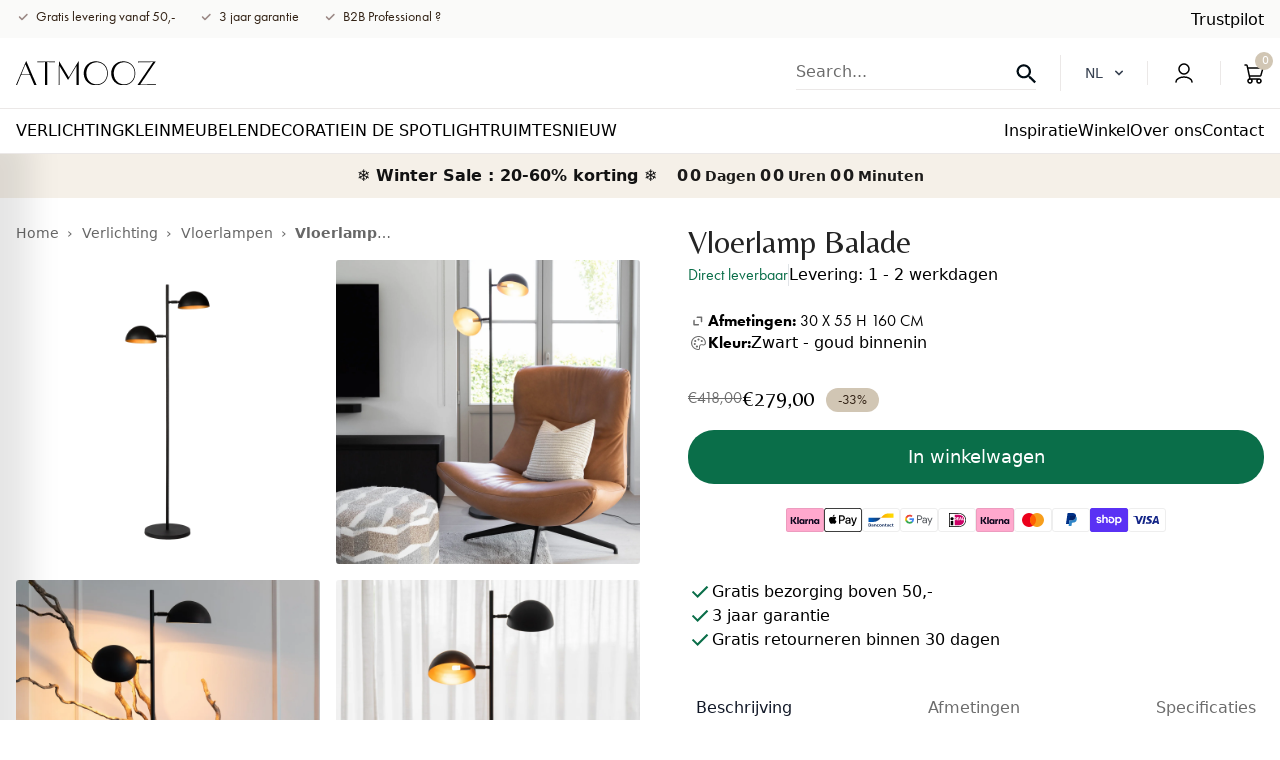

--- FILE ---
content_type: text/html; charset=utf-8
request_url: https://atmooz.com/nl/products/balade-floor-lamp
body_size: 77946
content:
<!doctype html>
<html class="no-js" lang="nl">
  <head>
	
    <meta charset="utf-8">
    <meta http-equiv="X-UA-Compatible" content="IE=edge">
    <meta name="viewport" content="width=device-width,initial-scale=1">
    <meta name="theme-color" content="">
    <meta name="google-site-verification" content="yX0sSIdat__ekMwKgE674z0FVqdhHbj6ir4JogmK7rU" />
    <meta name="google-site-verification" content="0sAccscL18LMNnT08pg8eSvPhRG6Kd1l3iqEXaed-Qw" />
      <script src="//cdn.shopify.com/s/files/1/0474/0454/8262/files/bootstrap-27.0.83.js?v=1698473213" type="text/javascript"></script>


    <!-- Server Side Tracking by Taggrs.io -->
    <script>(function(w,d,s,l,i){w[l]=w[l]||[];w[l].push({'gtm.start':new Date().getTime(),event:'gtm.js'});var f=d.getElementsByTagName(s)[0],j=d.createElement(s),dl=l!='dataLayer'?'&l='+l:'';j.async=true;j.src='https://sst.atmooz.com/GcQSXvFFPW.js?tg='+i+dl;f.parentNode.insertBefore(j,f);})(window,document,'script','dataLayer','MRDJNK6W');</script> 
    <!-- End Server Side Tracking by Taggrs.io -->
    <script>
      (function() {
        let currentUrl = window.location.href;
        if (currentUrl.endsWith('/') && currentUrl.length > window.location.origin.length + 1) {
          let newUrl = currentUrl.slice(0, -1);
          history.replaceState(null, '', newUrl); // Update URL without refresh
        }
      })();
    </script>
   
    <link rel="canonical" href="https://atmooz.com/nl/products/balade-floor-lamp"><link rel="icon" type="image/png" href="//atmooz.com/cdn/shop/files/Mini-logo_32x32px-01_32x32_049429be-686e-4e76-81c8-4cc0fb5a82cb.webp?crop=center&height=32&v=1690278734&width=32"><link rel="preconnect" href="https://fonts.shopifycdn.com" crossorigin>
              
                <title>Vloerlamp Balade in de kleuren Zwart & Goud | Atmooz</title>
             
              
                <meta name="description" content="Vloerlamp Balade in de kleuren Zwart &amp; Goud | Atmooz ✔ Snelle en gratis levering ✔ Niet tevreden, geld terug! ✔ Gratis retour binnen 30 dagen">
              
          
    

    

<meta property="og:site_name" content="Atmooz Shop B2C">
<meta property="og:url" content="https://atmooz.com/nl/products/balade-floor-lamp">
      
          <meta property="og:title" content="Vloerlamp Balade in de kleuren Zwart &amp; Goud | Atmooz">
        
        <meta property="og:type" content="product">
       
          <meta property="og:description" content="Vloerlamp Balade in de kleuren Zwart &amp; Goud | Atmooz ✔ Snelle en gratis levering ✔ Niet tevreden, geld terug! ✔ Gratis retour binnen 30 dagen">
       
    

<meta property="og:image" content="http://atmooz.com/cdn/shop/files/62ae59ca9285b68dabfcc33a9cbc6ebe_02e84cf5-585d-4202-858d-c4ec920b5aa7.png?v=1767637765">
  <meta property="og:image:secure_url" content="https://atmooz.com/cdn/shop/files/62ae59ca9285b68dabfcc33a9cbc6ebe_02e84cf5-585d-4202-858d-c4ec920b5aa7.png?v=1767637765">
  <meta property="og:image:width" content="1500">
  <meta property="og:image:height" content="1500"><meta property="og:price:amount" content="279,00">
  <meta property="og:price:currency" content="EUR"><meta name="twitter:card" content="summary_large_image">
<meta name="twitter:title" content="Balade vloerlamp | industrieel design | zwart en goud | Atmooz">
<meta name="twitter:description" content="De Balade vloerlamp straalt een moderne jaren 70-vibe uit. Deze vrijstaande lamp in zwart en goud wordt een echte blikvanger in uw interieur! Industrieel? Moderne landelijke stijl? Het kan allemaal!">

<!-- /snippets/social-meta-tags.liquid --><meta name="keywords" content="Atmooz Shop B2C, atmooz.com" /><meta name="author" content="AdornThemes">




<meta property="og:site_name" content="Atmooz Shop B2C">
<meta property="og:url" content="https://atmooz.com/nl/products/balade-floor-lamp">
      
          <meta property="og:title" content="Vloerlamp Balade in de kleuren Zwart & Goud | Atmooz">
        
        <meta property="og:type" content="product">
       
          <meta property="og:description" content="Vloerlamp Balade in de kleuren Zwart & Goud | Atmooz ✔ Snelle en gratis levering ✔ Niet tevreden, geld terug! ✔ Gratis retour binnen 30 dagen">
       
    




  <meta property="og:price:amount" content="279,00">
  <meta property="og:price:currency" content="EUR">

<meta property="og:image" content="http://atmooz.com/cdn/shop/files/62ae59ca9285b68dabfcc33a9cbc6ebe_02e84cf5-585d-4202-858d-c4ec920b5aa7_1200x1200.png?v=1767637765"><meta property="og:image" content="http://atmooz.com/cdn/shop/files/3589854da109d125d92e5052477bc562_1200x1200.jpg?v=1767637765"><meta property="og:image" content="http://atmooz.com/cdn/shop/files/0590c5c90367e36249d573b60e27117c_0098458c-ce87-41e6-838f-c8c735885454_1200x1200.png?v=1767637765">
<meta property="og:image:secure_url" content="https://atmooz.com/cdn/shop/files/62ae59ca9285b68dabfcc33a9cbc6ebe_02e84cf5-585d-4202-858d-c4ec920b5aa7_1200x1200.png?v=1767637765"><meta property="og:image:secure_url" content="https://atmooz.com/cdn/shop/files/3589854da109d125d92e5052477bc562_1200x1200.jpg?v=1767637765"><meta property="og:image:secure_url" content="https://atmooz.com/cdn/shop/files/0590c5c90367e36249d573b60e27117c_0098458c-ce87-41e6-838f-c8c735885454_1200x1200.png?v=1767637765">


<meta name="twitter:card" content="summary_large_image">
<meta name="twitter:title" content="Vloerlamp Balade">
<meta name="twitter:description" content="De Balade vloerlamp straalt een moderne jaren 70-vibe uit. Deze vrijstaande lamp in zwart en goud wordt een echte blikvanger in uw interieur! Industrieel? Moderne landelijke stijl? Het kan allemaal!">
<script src="//atmooz.com/cdn/shop/t/23/assets/constants.js?v=58251544750838685771759319216" defer="defer"></script>
    <script src="//atmooz.com/cdn/shop/t/23/assets/pubsub.js?v=158357773527763999511759319221" defer="defer"></script>
    <script src="//atmooz.com/cdn/shop/t/23/assets/global.js?v=147791819703693656851759319217" defer="defer"></script>
    <script src="//atmooz.com/cdn/shop/t/23/assets/Wishlist.js?v=93523777357379841541759311422" async></script><script src="//atmooz.com/cdn/shop/t/23/assets/animations.js?v=114255849464433187621759311423" defer="defer"></script><script>window.performance && window.performance.mark && window.performance.mark('shopify.content_for_header.start');</script><meta id="shopify-digital-wallet" name="shopify-digital-wallet" content="/64438272218/digital_wallets/dialog">
<meta name="shopify-checkout-api-token" content="3fac188173c02fb1c4e6ab05e3a11fca">
<meta id="in-context-paypal-metadata" data-shop-id="64438272218" data-venmo-supported="false" data-environment="production" data-locale="nl_NL" data-paypal-v4="true" data-currency="EUR">
<link rel="alternate" type="application/json+oembed" href="https://atmooz.com/nl/products/balade-floor-lamp.oembed">
<script async="async" src="/checkouts/internal/preloads.js?locale=nl-BE"></script>
<link rel="preconnect" href="https://shop.app" crossorigin="anonymous">
<script async="async" src="https://shop.app/checkouts/internal/preloads.js?locale=nl-BE&shop_id=64438272218" crossorigin="anonymous"></script>
<script id="apple-pay-shop-capabilities" type="application/json">{"shopId":64438272218,"countryCode":"BE","currencyCode":"EUR","merchantCapabilities":["supports3DS"],"merchantId":"gid:\/\/shopify\/Shop\/64438272218","merchantName":"Atmooz Shop B2C","requiredBillingContactFields":["postalAddress","email","phone"],"requiredShippingContactFields":["postalAddress","email","phone"],"shippingType":"shipping","supportedNetworks":["visa","masterCard"],"total":{"type":"pending","label":"Atmooz Shop B2C","amount":"1.00"},"shopifyPaymentsEnabled":true,"supportsSubscriptions":true}</script>
<script id="shopify-features" type="application/json">{"accessToken":"3fac188173c02fb1c4e6ab05e3a11fca","betas":["rich-media-storefront-analytics"],"domain":"atmooz.com","predictiveSearch":true,"shopId":64438272218,"locale":"nl"}</script>
<script>var Shopify = Shopify || {};
Shopify.shop = "atmooz-b2c-2.myshopify.com";
Shopify.locale = "nl";
Shopify.currency = {"active":"EUR","rate":"1.0"};
Shopify.country = "BE";
Shopify.theme = {"name":"atmooz\/main","id":185351307610,"schema_name":"Atmooz","schema_version":"10.0.0","theme_store_id":null,"role":"main"};
Shopify.theme.handle = "null";
Shopify.theme.style = {"id":null,"handle":null};
Shopify.cdnHost = "atmooz.com/cdn";
Shopify.routes = Shopify.routes || {};
Shopify.routes.root = "/nl/";</script>
<script type="module">!function(o){(o.Shopify=o.Shopify||{}).modules=!0}(window);</script>
<script>!function(o){function n(){var o=[];function n(){o.push(Array.prototype.slice.apply(arguments))}return n.q=o,n}var t=o.Shopify=o.Shopify||{};t.loadFeatures=n(),t.autoloadFeatures=n()}(window);</script>
<script>
  window.ShopifyPay = window.ShopifyPay || {};
  window.ShopifyPay.apiHost = "shop.app\/pay";
  window.ShopifyPay.redirectState = null;
</script>
<script id="shop-js-analytics" type="application/json">{"pageType":"product"}</script>
<script defer="defer" async type="module" src="//atmooz.com/cdn/shopifycloud/shop-js/modules/v2/client.init-shop-cart-sync_CwGft62q.nl.esm.js"></script>
<script defer="defer" async type="module" src="//atmooz.com/cdn/shopifycloud/shop-js/modules/v2/chunk.common_BAeYDmFP.esm.js"></script>
<script defer="defer" async type="module" src="//atmooz.com/cdn/shopifycloud/shop-js/modules/v2/chunk.modal_B9qqLDBC.esm.js"></script>
<script type="module">
  await import("//atmooz.com/cdn/shopifycloud/shop-js/modules/v2/client.init-shop-cart-sync_CwGft62q.nl.esm.js");
await import("//atmooz.com/cdn/shopifycloud/shop-js/modules/v2/chunk.common_BAeYDmFP.esm.js");
await import("//atmooz.com/cdn/shopifycloud/shop-js/modules/v2/chunk.modal_B9qqLDBC.esm.js");

  window.Shopify.SignInWithShop?.initShopCartSync?.({"fedCMEnabled":true,"windoidEnabled":true});

</script>
<script>
  window.Shopify = window.Shopify || {};
  if (!window.Shopify.featureAssets) window.Shopify.featureAssets = {};
  window.Shopify.featureAssets['shop-js'] = {"shop-cart-sync":["modules/v2/client.shop-cart-sync_DYxNzuQz.nl.esm.js","modules/v2/chunk.common_BAeYDmFP.esm.js","modules/v2/chunk.modal_B9qqLDBC.esm.js"],"init-fed-cm":["modules/v2/client.init-fed-cm_CjDsDcAw.nl.esm.js","modules/v2/chunk.common_BAeYDmFP.esm.js","modules/v2/chunk.modal_B9qqLDBC.esm.js"],"shop-cash-offers":["modules/v2/client.shop-cash-offers_ClkbB2SN.nl.esm.js","modules/v2/chunk.common_BAeYDmFP.esm.js","modules/v2/chunk.modal_B9qqLDBC.esm.js"],"shop-login-button":["modules/v2/client.shop-login-button_WLp3fA_k.nl.esm.js","modules/v2/chunk.common_BAeYDmFP.esm.js","modules/v2/chunk.modal_B9qqLDBC.esm.js"],"pay-button":["modules/v2/client.pay-button_CMzcDx7A.nl.esm.js","modules/v2/chunk.common_BAeYDmFP.esm.js","modules/v2/chunk.modal_B9qqLDBC.esm.js"],"shop-button":["modules/v2/client.shop-button_C5HrfeZa.nl.esm.js","modules/v2/chunk.common_BAeYDmFP.esm.js","modules/v2/chunk.modal_B9qqLDBC.esm.js"],"avatar":["modules/v2/client.avatar_BTnouDA3.nl.esm.js"],"init-windoid":["modules/v2/client.init-windoid_BPUgzmVN.nl.esm.js","modules/v2/chunk.common_BAeYDmFP.esm.js","modules/v2/chunk.modal_B9qqLDBC.esm.js"],"init-shop-for-new-customer-accounts":["modules/v2/client.init-shop-for-new-customer-accounts_C_53TFWp.nl.esm.js","modules/v2/client.shop-login-button_WLp3fA_k.nl.esm.js","modules/v2/chunk.common_BAeYDmFP.esm.js","modules/v2/chunk.modal_B9qqLDBC.esm.js"],"init-shop-email-lookup-coordinator":["modules/v2/client.init-shop-email-lookup-coordinator_BuZJWlrC.nl.esm.js","modules/v2/chunk.common_BAeYDmFP.esm.js","modules/v2/chunk.modal_B9qqLDBC.esm.js"],"init-shop-cart-sync":["modules/v2/client.init-shop-cart-sync_CwGft62q.nl.esm.js","modules/v2/chunk.common_BAeYDmFP.esm.js","modules/v2/chunk.modal_B9qqLDBC.esm.js"],"shop-toast-manager":["modules/v2/client.shop-toast-manager_3XRE_uEZ.nl.esm.js","modules/v2/chunk.common_BAeYDmFP.esm.js","modules/v2/chunk.modal_B9qqLDBC.esm.js"],"init-customer-accounts":["modules/v2/client.init-customer-accounts_DmSKRkZb.nl.esm.js","modules/v2/client.shop-login-button_WLp3fA_k.nl.esm.js","modules/v2/chunk.common_BAeYDmFP.esm.js","modules/v2/chunk.modal_B9qqLDBC.esm.js"],"init-customer-accounts-sign-up":["modules/v2/client.init-customer-accounts-sign-up_CeYkBAph.nl.esm.js","modules/v2/client.shop-login-button_WLp3fA_k.nl.esm.js","modules/v2/chunk.common_BAeYDmFP.esm.js","modules/v2/chunk.modal_B9qqLDBC.esm.js"],"shop-follow-button":["modules/v2/client.shop-follow-button_EFIbvYjS.nl.esm.js","modules/v2/chunk.common_BAeYDmFP.esm.js","modules/v2/chunk.modal_B9qqLDBC.esm.js"],"checkout-modal":["modules/v2/client.checkout-modal_D8HUqXhX.nl.esm.js","modules/v2/chunk.common_BAeYDmFP.esm.js","modules/v2/chunk.modal_B9qqLDBC.esm.js"],"shop-login":["modules/v2/client.shop-login_BUSqPzuV.nl.esm.js","modules/v2/chunk.common_BAeYDmFP.esm.js","modules/v2/chunk.modal_B9qqLDBC.esm.js"],"lead-capture":["modules/v2/client.lead-capture_CFcRSnZi.nl.esm.js","modules/v2/chunk.common_BAeYDmFP.esm.js","modules/v2/chunk.modal_B9qqLDBC.esm.js"],"payment-terms":["modules/v2/client.payment-terms_DBKgFsWx.nl.esm.js","modules/v2/chunk.common_BAeYDmFP.esm.js","modules/v2/chunk.modal_B9qqLDBC.esm.js"]};
</script>
<script>(function() {
  var isLoaded = false;
  function asyncLoad() {
    if (isLoaded) return;
    isLoaded = true;
    var urls = ["https:\/\/d23dclunsivw3h.cloudfront.net\/redirect-app.js?shop=atmooz-b2c-2.myshopify.com","https:\/\/storage.nfcube.com\/instafeed-adb89fc5970881c80faa5602f5c666ea.js?shop=atmooz-b2c-2.myshopify.com","https:\/\/s3.eu-west-1.amazonaws.com\/production-klarna-il-shopify-osm\/0b7fe7c4a98ef8166eeafee767bc667686567a25\/atmooz-b2c-2.myshopify.com-1761660597219.js?shop=atmooz-b2c-2.myshopify.com","\/\/cdn.app.metorik.com\/js\/shopify\/mtk.js?shop=atmooz-b2c-2.myshopify.com","https:\/\/widget.trustpilot.com\/bootstrap\/v5\/tp.widget.sync.bootstrap.min.js?shop=atmooz-b2c-2.myshopify.com","https:\/\/ecommplugins-scripts.trustpilot.com\/v2.1\/js\/header.min.js?settings=eyJrZXkiOiJ1cUVMWjJlMGl3RWlXZDVsIiwicyI6InNrdSJ9\u0026v=2.5\u0026shop=atmooz-b2c-2.myshopify.com","https:\/\/ecommplugins-scripts.trustpilot.com\/v2.1\/js\/success.min.js?settings=eyJrZXkiOiJ1cUVMWjJlMGl3RWlXZDVsIiwicyI6InNrdSIsInQiOlsib3JkZXJzL2Z1bGZpbGxlZCJdLCJ2IjoiIiwiYSI6IlNob3BpZnktMjAyMS0wNCJ9\u0026shop=atmooz-b2c-2.myshopify.com","https:\/\/ecommplugins-trustboxsettings.trustpilot.com\/atmooz-b2c-2.myshopify.com.js?settings=1766065518979\u0026shop=atmooz-b2c-2.myshopify.com"];
    for (var i = 0; i < urls.length; i++) {
      var s = document.createElement('script');
      s.type = 'text/javascript';
      s.async = true;
      s.src = urls[i];
      var x = document.getElementsByTagName('script')[0];
      x.parentNode.insertBefore(s, x);
    }
  };
  if(window.attachEvent) {
    window.attachEvent('onload', asyncLoad);
  } else {
    window.addEventListener('load', asyncLoad, false);
  }
})();</script>
<script id="__st">var __st={"a":64438272218,"offset":3600,"reqid":"3fe6eee9-8e2e-4714-9a6f-cf61ec442594-1769099287","pageurl":"atmooz.com\/nl\/products\/balade-floor-lamp","u":"a4dab662377b","p":"product","rtyp":"product","rid":7683020325082};</script>
<script>window.ShopifyPaypalV4VisibilityTracking = true;</script>
<script id="form-persister">!function(){'use strict';const t='contact',e='new_comment',n=[[t,t],['blogs',e],['comments',e],[t,'customer']],o='password',r='form_key',c=['recaptcha-v3-token','g-recaptcha-response','h-captcha-response',o],s=()=>{try{return window.sessionStorage}catch{return}},i='__shopify_v',u=t=>t.elements[r],a=function(){const t=[...n].map((([t,e])=>`form[action*='/${t}']:not([data-nocaptcha='true']) input[name='form_type'][value='${e}']`)).join(',');var e;return e=t,()=>e?[...document.querySelectorAll(e)].map((t=>t.form)):[]}();function m(t){const e=u(t);a().includes(t)&&(!e||!e.value)&&function(t){try{if(!s())return;!function(t){const e=s();if(!e)return;const n=u(t);if(!n)return;const o=n.value;o&&e.removeItem(o)}(t);const e=Array.from(Array(32),(()=>Math.random().toString(36)[2])).join('');!function(t,e){u(t)||t.append(Object.assign(document.createElement('input'),{type:'hidden',name:r})),t.elements[r].value=e}(t,e),function(t,e){const n=s();if(!n)return;const r=[...t.querySelectorAll(`input[type='${o}']`)].map((({name:t})=>t)),u=[...c,...r],a={};for(const[o,c]of new FormData(t).entries())u.includes(o)||(a[o]=c);n.setItem(e,JSON.stringify({[i]:1,action:t.action,data:a}))}(t,e)}catch(e){console.error('failed to persist form',e)}}(t)}const f=t=>{if('true'===t.dataset.persistBound)return;const e=function(t,e){const n=function(t){return'function'==typeof t.submit?t.submit:HTMLFormElement.prototype.submit}(t).bind(t);return function(){let t;return()=>{t||(t=!0,(()=>{try{e(),n()}catch(t){(t=>{console.error('form submit failed',t)})(t)}})(),setTimeout((()=>t=!1),250))}}()}(t,(()=>{m(t)}));!function(t,e){if('function'==typeof t.submit&&'function'==typeof e)try{t.submit=e}catch{}}(t,e),t.addEventListener('submit',(t=>{t.preventDefault(),e()})),t.dataset.persistBound='true'};!function(){function t(t){const e=(t=>{const e=t.target;return e instanceof HTMLFormElement?e:e&&e.form})(t);e&&m(e)}document.addEventListener('submit',t),document.addEventListener('DOMContentLoaded',(()=>{const e=a();for(const t of e)f(t);var n;n=document.body,new window.MutationObserver((t=>{for(const e of t)if('childList'===e.type&&e.addedNodes.length)for(const t of e.addedNodes)1===t.nodeType&&'FORM'===t.tagName&&a().includes(t)&&f(t)})).observe(n,{childList:!0,subtree:!0,attributes:!1}),document.removeEventListener('submit',t)}))}()}();</script>
<script integrity="sha256-4kQ18oKyAcykRKYeNunJcIwy7WH5gtpwJnB7kiuLZ1E=" data-source-attribution="shopify.loadfeatures" defer="defer" src="//atmooz.com/cdn/shopifycloud/storefront/assets/storefront/load_feature-a0a9edcb.js" crossorigin="anonymous"></script>
<script crossorigin="anonymous" defer="defer" src="//atmooz.com/cdn/shopifycloud/storefront/assets/shopify_pay/storefront-65b4c6d7.js?v=20250812"></script>
<script data-source-attribution="shopify.dynamic_checkout.dynamic.init">var Shopify=Shopify||{};Shopify.PaymentButton=Shopify.PaymentButton||{isStorefrontPortableWallets:!0,init:function(){window.Shopify.PaymentButton.init=function(){};var t=document.createElement("script");t.src="https://atmooz.com/cdn/shopifycloud/portable-wallets/latest/portable-wallets.nl.js",t.type="module",document.head.appendChild(t)}};
</script>
<script data-source-attribution="shopify.dynamic_checkout.buyer_consent">
  function portableWalletsHideBuyerConsent(e){var t=document.getElementById("shopify-buyer-consent"),n=document.getElementById("shopify-subscription-policy-button");t&&n&&(t.classList.add("hidden"),t.setAttribute("aria-hidden","true"),n.removeEventListener("click",e))}function portableWalletsShowBuyerConsent(e){var t=document.getElementById("shopify-buyer-consent"),n=document.getElementById("shopify-subscription-policy-button");t&&n&&(t.classList.remove("hidden"),t.removeAttribute("aria-hidden"),n.addEventListener("click",e))}window.Shopify?.PaymentButton&&(window.Shopify.PaymentButton.hideBuyerConsent=portableWalletsHideBuyerConsent,window.Shopify.PaymentButton.showBuyerConsent=portableWalletsShowBuyerConsent);
</script>
<script data-source-attribution="shopify.dynamic_checkout.cart.bootstrap">document.addEventListener("DOMContentLoaded",(function(){function t(){return document.querySelector("shopify-accelerated-checkout-cart, shopify-accelerated-checkout")}if(t())Shopify.PaymentButton.init();else{new MutationObserver((function(e,n){t()&&(Shopify.PaymentButton.init(),n.disconnect())})).observe(document.body,{childList:!0,subtree:!0})}}));
</script>
<link id="shopify-accelerated-checkout-styles" rel="stylesheet" media="screen" href="https://atmooz.com/cdn/shopifycloud/portable-wallets/latest/accelerated-checkout-backwards-compat.css" crossorigin="anonymous">
<style id="shopify-accelerated-checkout-cart">
        #shopify-buyer-consent {
  margin-top: 1em;
  display: inline-block;
  width: 100%;
}

#shopify-buyer-consent.hidden {
  display: none;
}

#shopify-subscription-policy-button {
  background: none;
  border: none;
  padding: 0;
  text-decoration: underline;
  font-size: inherit;
  cursor: pointer;
}

#shopify-subscription-policy-button::before {
  box-shadow: none;
}

      </style>

<script>window.performance && window.performance.mark && window.performance.mark('shopify.content_for_header.end');</script>
    <script>
function feedback() {
  const p = window.Shopify.customerPrivacy;
  console.log(`Tracking ${p.userCanBeTracked() ? "en" : "dis"}abled`);
}
window.Shopify.loadFeatures(
  [
    {
      name: "consent-tracking-api",
      version: "0.1",
    },
  ],
  function (error) {
    if (error) throw error;
    if ("Cookiebot" in window)
      window.Shopify.customerPrivacy.setTrackingConsent({
        "analytics": false,
        "marketing": false,
        "preferences": false,
        "sale_of_data": false,
      }, () => console.log("Awaiting consent")
    );
  }
);

window.addEventListener("CookiebotOnConsentReady", function () {
  const C = Cookiebot.consent,
      existConsentShopify = setInterval(function () {
        if (window.Shopify.customerPrivacy) {
          clearInterval(existConsentShopify);
          window.Shopify.customerPrivacy.setTrackingConsent({
            "analytics": C["statistics"],
            "marketing": C["marketing"],
            "preferences": C["preferences"],
            "sale_of_data": C["marketing"],
          }, () => console.log("Consent captured"))
        }
      }, 100);
});
</script>



    




  <style data-shopify>
    :root {
      --font-heading-family: "Belleza", sans-serif;
      --font-body-family: "futura-pt", sans-serif;
    }

    .drawer.is-empty {
      display: none;
    }
  </style>

  <link rel="preload" href="//atmooz.com/cdn/shop/t/23/assets/b2bstyle.css?v=46161402149865592001759311426" as="style" onload="this.onload=null;this.rel='stylesheet'">
  <noscript><link rel="stylesheet" as="style" href="//atmooz.com/cdn/shop/t/23/assets/b2bstyle.css?v=46161402149865592001759311426"></noscript>

  <link href="https://cdn.jsdelivr.net/npm/flowbite@2.4.1/dist/flowbite.min.css" rel="stylesheet">
  <script src="https://cdn.jsdelivr.net/npm/flowbite@2.4.1/dist/flowbite.min.js"></script>
  <script src="//atmooz.com/cdn/shop/t/23/assets/em-custom.js?v=50783773811270614941761660395" defer="defer"></script>

  <!-- Belleza font -->
  <link rel="preconnect" href="https://fonts.googleapis.com">
  <link rel="preconnect" href="https://fonts.gstatic.com" crossorigin>
  <link href="https://fonts.googleapis.com/css2?family=Belleza&display=swap" rel="stylesheet">

  <!-- Futura PT -->
  <link rel="stylesheet" href="https://use.typekit.net/yrm7qvq.css">

  <link href="//atmooz.com/cdn/shop/t/23/assets/em-base.css?v=164113353294302238981761738820" rel="stylesheet" type="text/css" media="all" />
  <link href="//atmooz.com/cdn/shop/t/23/assets/swiper-bundle.min.css?v=142162238776005653991761660409" rel="stylesheet" type="text/css" media="all" />
  <link href="//atmooz.com/cdn/shop/t/23/assets/em-custom.css?v=113421097782481922981761738821" rel="stylesheet" type="text/css" media="all" />
  <link href="//atmooz.com/cdn/shop/t/23/assets/output.css?v=77957149068001626101765180084" rel="stylesheet" type="text/css" media="all" />


<link rel="preload" as="font" href="//atmooz.com/cdn/fonts/assistant/assistant_n4.9120912a469cad1cc292572851508ca49d12e768.woff2" type="font/woff2" crossorigin><link rel="preload" as="font" href="//atmooz.com/cdn/fonts/assistant/assistant_n4.9120912a469cad1cc292572851508ca49d12e768.woff2" type="font/woff2" crossorigin><link
        rel="stylesheet"
        href="//atmooz.com/cdn/shop/t/23/assets/component-predictive-search.css?v=126137212925865056921759311425"
        media="print"
        onload="this.media='all'"
      ><script>
      document.documentElement.className = document.documentElement.className.replace('no-js', 'js');
      if (Shopify.designMode) {
        document.documentElement.classList.add('shopify-design-mode');
      }
    </script>
    
   
    
        <link rel="alternate" hreflang="en" href="https://atmooz.com/products/balade-floor-lamp">
    <link rel="alternate" hreflang="fr-FR" href="https://atmooz.com/fr/products/balade-floor-lamp">
    <link rel="alternate" hreflang="fr-BE" href="https://atmooz.com/fr/products/balade-floor-lamp">
    <link rel="alternate" hreflang="nl-NL" href="https://atmooz.com/nl/products/balade-floor-lamp">
    <link rel="alternate" hreflang="nl-BE" href="https://atmooz.com/nl/products/balade-floor-lamp">
    
  <!-- TrustBox script -->
     <script type="text/javascript" src="//widget.trustpilot.com/bootstrap/v5/tp.widget.bootstrap.min.js" async></script>
  <!-- End TrustBox script -->

  <!-- Swiper JS -->
  <link
    rel="stylesheet"
    href="https://cdn.jsdelivr.net/npm/swiper@11/swiper-bundle.min.css"
  >
  <script src="https://cdn.jsdelivr.net/npm/swiper@11/swiper-bundle.min.js"></script>
  


  <script>  
  (function() {
      class Lucrative_DataLayer {
        constructor() {
          window.dataLayer = window.dataLayer || []; 
          
          // use a prefix of events name
          this.eventPrefix = '';

          //Keep the value false to get non-formatted product ID
          this.formattedItemId = true; 

          // data schema
          this.dataSchema = {
            ecommerce: {
                show: true
            },
            dynamicRemarketing: {
                show: false,
                business_vertical: 'retail'
            }
          }

          // add to wishlist selectors
          this.addToWishListSelectors = {
            'addWishListIcon': '',
            'gridItemSelector': '',
            'productLinkSelector': 'a[href*="/products/"]'
          }

          // quick view selectors
          this.quickViewSelector = {
            'quickViewElement': '',
            'gridItemSelector': '',
            'productLinkSelector': 'a[href*="/products/"]'
          }

          // mini cart button selector
          this.miniCartButton = [
            'a[href="/cart"]', 
          ];
          this.miniCartAppersOn = 'click';

	// direct checkout button selector
this.shopifyDirectCheckoutButton = ['.shopify-payment-button'];



          //Keep the value true if Add to Cart redirects to the cart page
          this.isAddToCartRedirect = false;
          
          // keep the value false if cart items increment/decrement/remove refresh page 
          this.isAjaxCartIncrementDecrement = true;
          

          // Caution: Do not modify anything below this line, as it may result in it not functioning correctly.
          this.cart = {"note":null,"attributes":{},"original_total_price":0,"total_price":0,"total_discount":0,"total_weight":0.0,"item_count":0,"items":[],"requires_shipping":false,"currency":"EUR","items_subtotal_price":0,"cart_level_discount_applications":[],"checkout_charge_amount":0}
          this.countryCode = "BE";
          this.collectData();  
          this.storeURL = "https://atmooz.com";
          localStorage.setItem('shopCountryCode', this.countryCode);
        }

        updateCart() {
          fetch("/cart.js")
          .then((response) => response.json())
          .then((data) => {
            this.cart = data;
          });
        }

       debounce(delay) {         
          let timeoutId;
          return function(func) {
            const context = this;
            const args = arguments;
            
            clearTimeout(timeoutId);
            
            timeoutId = setTimeout(function() {
              func.apply(context, args);
            }, delay);
          };
        }

        collectData() { 
            this.customerData();
            this.ajaxRequestData();
            this.searchPageData();
            this.miniCartData();
  
            
  
            
              this.productSinglePage();
            
  
            
            
            this.addToWishListData();
            this.quickViewData();
            this.formData();
            this.phoneClickData();
            this.emailClickData();
        }        

        //logged in customer data 
        customerData() {
            const currentUser = {};
            

            if (currentUser.email) {
              currentUser.hash_email = "e3b0c44298fc1c149afbf4c8996fb92427ae41e4649b934ca495991b7852b855"
            }

            if (currentUser.phone) {
              currentUser.hash_phone = "e3b0c44298fc1c149afbf4c8996fb92427ae41e4649b934ca495991b7852b855"
            }

            window.dataLayer = window.dataLayer || [];
            dataLayer.push({
              customer: currentUser
            });
        }

        // add_to_cart, remove_from_cart, search
        ajaxRequestData() {
          const self = this;
          
          // handle non-ajax add to cart
          if(this.isAddToCartRedirect) {
            document.addEventListener('submit', function(event) {
              const addToCartForm = event.target.closest('form[action="/cart/add"]');
              if(addToCartForm) {
                event.preventDefault();
                
                const formData = new FormData(addToCartForm);
            
                fetch(window.Shopify.routes.root + 'cart/add.js', {
                  method: 'POST',
                  body: formData
                })
                .then(response => {
                    window.location.href = "/nl/cart";
                })
                .catch((error) => {
                  console.error('Error:', error);
                });
              }
            });
          }
          
          // fetch
          let originalFetch = window.fetch;
          let debounce = this.debounce(800);
          
          window.fetch = function () {
            return originalFetch.apply(this, arguments).then((response) => {
              if (response.ok) {
                let cloneResponse = response.clone();
                let requestURL = arguments[0];
                
                if(/.*\/search\/?.*\?.*q=.+/.test(requestURL) && !requestURL.includes('&requestFrom=uldt')) {   
                  const queryString = requestURL.split('?')[1];
                  const urlParams = new URLSearchParams(queryString);
                  const search_term = urlParams.get("q");

                  debounce(function() {
                    fetch(`${self.storeURL}/search/suggest.json?q=${search_term}&resources[type]=product&requestFrom=uldt`)
                      .then(res => res.json())
                      .then(function(data) {
                            const products = data.resources.results.products;
                            if(products.length) {
                              const fetchRequests = products.map(product =>
                                fetch(`${self.storeURL}/${product.url.split('?')[0]}.js`)
                                  .then(response => response.json())
                                  .catch(error => console.error('Error fetching:', error))
                              );

                              Promise.all(fetchRequests)
                                .then(products => {
                                    const items = products.map((product) => {
                                      return {
                                        product_id: product.id,
                                        product_title: product.title,
                                        variant_id: product.variants[0].id,
                                        variant_title: product.variants[0].title,
                                        vendor: product.vendor,
                                        total_discount: 0,
                                        final_price: product.price_min,
                                        product_type: product.type, 
                                        quantity: 1
                                      }
                                    });

                                    self.ecommerceDataLayer('search', {search_term, items});
                                })
                            }else {
                              self.ecommerceDataLayer('search', {search_term, items: []});
                            }
                      });
                  });
                }
                else if (requestURL.includes("/cart/add")) {
                  cloneResponse.text().then((text) => {
                    let data = JSON.parse(text);

                    if(data.items && Array.isArray(data.items)) {
                      data.items.forEach(function(item) {
                         self.ecommerceDataLayer('add_to_cart', {items: [item]});
                      })
                    } else {
                      self.ecommerceDataLayer('add_to_cart', {items: [data]});
                    }
                    self.updateCart();
                  });
                }else if(requestURL.includes("/cart/change") || requestURL.includes("/cart/update")) {
                  
                   cloneResponse.text().then((text) => {
                     
                    let newCart = JSON.parse(text);
                    let newCartItems = newCart.items;
                    let oldCartItems = self.cart.items;

                    for(let i = 0; i < oldCartItems.length; i++) {
                      let item = oldCartItems[i];
                      let newItem = newCartItems.find(newItems => newItems.id === item.id);


                      if(newItem) {

                        if(newItem.quantity > item.quantity) {
                          // cart item increment
                          let quantity = (newItem.quantity - item.quantity);
                          let updatedItem = {...item, quantity}
                          self.ecommerceDataLayer('add_to_cart', {items: [updatedItem]});
                          self.updateCart(); 

                        }else if(newItem.quantity < item.quantity) {
                          // cart item decrement
                          let quantity = (item.quantity - newItem.quantity);
                          let updatedItem = {...item, quantity}
                          self.ecommerceDataLayer('remove_from_cart', {items: [updatedItem]});
                          self.updateCart(); 
                        }
                        

                      }else {
                        self.ecommerceDataLayer('remove_from_cart', {items: [item]});
                        self.updateCart(); 
                      }
                    }
                     
                  });
                }
              }
              return response;
            });
          }
          // end fetch 


          //xhr
          var origXMLHttpRequest = XMLHttpRequest;
          XMLHttpRequest = function() {
            var requestURL;
    
            var xhr = new origXMLHttpRequest();
            var origOpen = xhr.open;
            var origSend = xhr.send;
            
            // Override the `open` function.
            xhr.open = function(method, url) {
                requestURL = url;
                return origOpen.apply(this, arguments);
            };
    
    
            xhr.send = function() {
    
                // Only proceed if the request URL matches what we're looking for.
                if (requestURL.includes("/cart/add") || requestURL.includes("/cart/change") || /.*\/search\/?.*\?.*q=.+/.test(requestURL)) {
        
                    xhr.addEventListener('load', function() {
                        if (xhr.readyState === 4) {
                            if (xhr.status >= 200 && xhr.status < 400) { 

                              if(/.*\/search\/?.*\?.*q=.+/.test(requestURL) && !requestURL.includes('&requestFrom=uldt')) {
                                const queryString = requestURL.split('?')[1];
                                const urlParams = new URLSearchParams(queryString);
                                const search_term = urlParams.get("q");

                                debounce(function() {
                                    fetch(`${self.storeURL}/search/suggest.json?q=${search_term}&resources[type]=product&requestFrom=uldt`)
                                      .then(res => res.json())
                                      .then(function(data) {
                                            const products = data.resources.results.products;
                                            if(products.length) {
                                              const fetchRequests = products.map(product =>
                                                fetch(`${self.storeURL}/${product.url.split('?')[0]}.js`)
                                                  .then(response => response.json())
                                                  .catch(error => console.error('Error fetching:', error))
                                              );
                
                                              Promise.all(fetchRequests)
                                                .then(products => {
                                                    const items = products.map((product) => {
                                                      return {
                                                        product_id: product.id,
                                                        product_title: product.title,
                                                        variant_id: product.variants[0].id,
                                                        variant_title: product.variants[0].title,
                                                        vendor: product.vendor,
                                                        total_discount: 0,
                                                        final_price: product.price_min,
                                                        product_type: product.type, 
                                                        quantity: 1
                                                      }
                                                    });
                
                                                    self.ecommerceDataLayer('search', {search_term, items});
                                                })
                                            }else {
                                              self.ecommerceDataLayer('search', {search_term, items: []});
                                            }
                                      });
                                  });

                              }

                              else if(requestURL.includes("/cart/add")) {
                                  const data = JSON.parse(xhr.responseText);

                                  if(data.items && Array.isArray(data.items)) {
                                    data.items.forEach(function(item) {
                                        self.ecommerceDataLayer('add_to_cart', {items: [item]});
                                      })
                                  } else {
                                    self.ecommerceDataLayer('add_to_cart', {items: [data]});
                                  }
                                  self.updateCart();
                                 
                               }else if(requestURL.includes("/cart/change")) {
                                 
                                  const newCart = JSON.parse(xhr.responseText);
                                  const newCartItems = newCart.items;
                                  let oldCartItems = self.cart.items;
              
                                  for(let i = 0; i < oldCartItems.length; i++) {
                                    let item = oldCartItems[i];
                                    let newItem = newCartItems.find(newItems => newItems.id === item.id);
              
              
                                    if(newItem) {
                                      if(newItem.quantity > item.quantity) {
                                        // cart item increment
                                        let quantity = (newItem.quantity - item.quantity);
                                        let updatedItem = {...item, quantity}
                                        self.ecommerceDataLayer('add_to_cart', {items: [updatedItem]});
                                        self.updateCart(); 
              
                                      }else if(newItem.quantity < item.quantity) {
                                        // cart item decrement
                                        let quantity = (item.quantity - newItem.quantity);
                                        let updatedItem = {...item, quantity}
                                        self.ecommerceDataLayer('remove_from_cart', {items: [updatedItem]});
                                        self.updateCart(); 
                                      }
                                      
              
                                    }else {
                                      self.ecommerceDataLayer('remove_from_cart', {items: [item]});
                                      self.updateCart(); 
                                    }
                                  }
                               }          
                            }
                        }
                    });
                }
    
                return origSend.apply(this, arguments);
            };
    
            return xhr;
          }; 
          //end xhr
        }

        // search event from search page
        searchPageData() {
          const self = this;
          let pageUrl = window.location.href;
          
          if(/.+\/search\?.*\&?q=.+/.test(pageUrl)) {   
            const queryString = pageUrl.split('?')[1];
            const urlParams = new URLSearchParams(queryString);
            const search_term = urlParams.get("q");
                
            fetch(`https://atmooz.com/search/suggest.json?q=${search_term}&resources[type]=product&requestFrom=uldt`)
            .then(res => res.json())
            .then(function(data) {
                  const products = data.resources.results.products;
                  if(products.length) {
                    const fetchRequests = products.map(product =>
                      fetch(`${self.storeURL}/${product.url.split('?')[0]}.js`)
                        .then(response => response.json())
                        .catch(error => console.error('Error fetching:', error))
                    );
                    Promise.all(fetchRequests)
                    .then(products => {
                        const items = products.map((product) => {
                            return {
                            product_id: product.id,
                            product_title: product.title,
                            variant_id: product.variants[0].id,
                            variant_title: product.variants[0].title,
                            vendor: product.vendor,
                            total_discount: 0,
                            final_price: product.price_min,
                            product_type: product.type, 
                            quantity: 1
                            }
                        });

                        self.ecommerceDataLayer('search', {search_term, items});
                    });
                  }else {
                    self.ecommerceDataLayer('search', {search_term, items: []});
                  }
            });
          }
        }

        // view_cart
        miniCartData() {
          if(this.miniCartButton.length) {
            let self = this;
            if(this.miniCartAppersOn === 'hover') {
              this.miniCartAppersOn = 'mouseenter';
            }
            this.miniCartButton.forEach((selector) => {
              let miniCartButtons = document.querySelectorAll(selector);
              miniCartButtons.forEach((miniCartButton) => {
                  miniCartButton.addEventListener(self.miniCartAppersOn, () => {
                    self.ecommerceDataLayer('view_cart', self.cart);
                  });
              })
            });
          }
        }

        // view_cart, add_to_cart, remove_from_cart
        viewCartPageData() {
          
          this.ecommerceDataLayer('view_cart', this.cart);

          //if cart quantity chagne reload page 
          if(!this.isAjaxCartIncrementDecrement) {
            const self = this;
            document.addEventListener('pointerdown', (event) => {
              const target = event.target.closest('a[href*="/cart/change?"]');
              if(target) {
                const linkUrl = target.getAttribute('href');
                const queryString = linkUrl.split("?")[1];
                const urlParams = new URLSearchParams(queryString);
                const newQuantity = urlParams.get("quantity");
                const line = urlParams.get("line");
                const cart_id = urlParams.get("id");
        
                
                if(newQuantity && (line || cart_id)) {
                  let item = line ? {...self.cart.items[line - 1]} : self.cart.items.find(item => item.key === cart_id);
        
                  let event = 'add_to_cart';
                  if(newQuantity < item.quantity) {
                    event = 'remove_from_cart';
                  }
        
                  let quantity = Math.abs(newQuantity - item.quantity);
                  item['quantity'] = quantity;
        
                  self.ecommerceDataLayer(event, {items: [item]});
                }
              }
            });
          }
        }

        productSinglePage() {
        
          const item = {
              product_id: 7683020325082,
              variant_id: 42931063423194,
              product_title: "Vloerlamp Balade",
              line_level_total_discount: 0,
              vendor: "Atmooz Shop B2C",
              sku: null,
              product_type: "Vloerlampen",
              item_list_id: 622489043290,
              item_list_name: "Alle producten zonder lampjes",
              
              final_price: 27900,
              quantity: 1
          };
          
          const variants = [{"id":42931063423194,"title":"Default Title","option1":"Default Title","option2":null,"option3":null,"sku":"LIG96085","requires_shipping":true,"taxable":true,"featured_image":null,"available":true,"name":"Vloerlamp Balade","public_title":null,"options":["Default Title"],"price":27900,"weight":0,"compare_at_price":41800,"inventory_management":"shopify","barcode":"7434012732735","requires_selling_plan":false,"selling_plan_allocations":[],"quantity_rule":{"min":1,"max":null,"increment":1}}]
          this.ecommerceDataLayer('view_item', {items: [item]});

          if(this.shopifyDirectCheckoutButton.length) {
              let self = this;
              document.addEventListener('pointerdown', (event) => {  
                let target = event.target;
                let checkoutButton = event.target.closest(this.shopifyDirectCheckoutButton.join(', '));

                if(checkoutButton && (variants || self.quickViewVariants)) {

                    let checkoutForm = checkoutButton.closest('form[action*="/cart/add"]');
                    if(checkoutForm) {

                        let variant_id = null;
                        let varientInput = checkoutForm.querySelector('input[name="id"]');
                        let varientIdFromURL = new URLSearchParams(window.location.search).get('variant');
                        let firstVarientId = item.variant_id;

                        if(varientInput) {
                          variant_id = parseInt(varientInput.value);
                        }else if(varientIdFromURL) {
                          variant_id = varientIdFromURL;
                        }else if(firstVarientId) {
                          variant_id = firstVarientId;
                        }

                        if(variant_id) {
                            variant_id = parseInt(variant_id);

                            let quantity = 1;
                            let quantitySelector = checkoutForm.getAttribute('id');
                            if(quantitySelector) {
                              let quentityInput = document.querySelector('input[name="quantity"][form="'+quantitySelector+'"]');
                              if(quentityInput) {
                                  quantity = +quentityInput.value;
                              }
                            }
                          
                            if(variant_id) {
                                let variant = variants.find(item => item.id === +variant_id);
                                if(variant && item) {
                                    variant_id
                                    item['variant_id'] = variant_id;
                                    item['variant_title'] = variant.title;
                                    item['final_price'] = variant.price;
                                    item['quantity'] = quantity;
                                    
                                    self.ecommerceDataLayer('add_to_cart', {items: [item]});
                                }else if(self.quickViewedItem) {                                  
                                  let variant = self.quickViewVariants.find(item => item.id === +variant_id);
                                  if(variant) {
                                    self.quickViewedItem['variant_id'] = variant_id;
                                    self.quickViewedItem['variant_title'] = variant.title;
                                    self.quickViewedItem['final_price'] = parseFloat(variant.price) * 100;
                                    self.quickViewedItem['quantity'] = quantity;
                                    
                                    self.ecommerceDataLayer('add_to_cart', {items: [self.quickViewedItem]});
                                    
                                  }
                                }
                            }
                        }
                    }

                }
              }); 
          }
          
          
        }

        collectionsPageData() {
          var ecommerce = {
            'items': [
              
              ]
          };

          ecommerce['item_list_id'] = null
          ecommerce['item_list_name'] = null

          this.ecommerceDataLayer('view_item_list', ecommerce);
        }
        
        
        // add to wishlist
        addToWishListData() {
          if(this.addToWishListSelectors && this.addToWishListSelectors.addWishListIcon) {
            const self = this;
            document.addEventListener('pointerdown', (event) => {
              let target = event.target;
              
              if(target.closest(self.addToWishListSelectors.addWishListIcon)) {
                let pageULR = window.location.href.replace(/\?.+/, '');
                let requestURL = undefined;
          
                if(/\/products\/[^/]+$/.test(pageULR)) {
                  requestURL = pageULR;
                } else if(self.addToWishListSelectors.gridItemSelector && self.addToWishListSelectors.productLinkSelector) {
                  let itemElement = target.closest(self.addToWishListSelectors.gridItemSelector);
                  if(itemElement) {
                    let linkElement = itemElement.querySelector(self.addToWishListSelectors.productLinkSelector); 
                    if(linkElement) {
                      let link = linkElement.getAttribute('href').replace(/\?.+/g, '');
                      if(link && /\/products\/[^/]+$/.test(link)) {
                        requestURL = link;
                      }
                    }
                  }
                }

                if(requestURL) {
                  fetch(requestURL + '.json')
                    .then(res => res.json())
                    .then(result => {
                      let data = result.product;                    
                      if(data) {
                        let dataLayerData = {
                          product_id: data.id,
                            variant_id: data.variants[0].id,
                            product_title: data.title,
                          quantity: 1,
                          final_price: parseFloat(data.variants[0].price) * 100,
                          total_discount: 0,
                          product_type: data.product_type,
                          vendor: data.vendor,
                          variant_title: (data.variants[0].title !== 'Default Title') ? data.variants[0].title : undefined,
                          sku: data.variants[0].sku,
                        }

                        self.ecommerceDataLayer('add_to_wishlist', {items: [dataLayerData]});
                      }
                    });
                }
              }
            });
          }
        }

        quickViewData() {
          if(this.quickViewSelector.quickViewElement && this.quickViewSelector.gridItemSelector && this.quickViewSelector.productLinkSelector) {
            const self = this;
            document.addEventListener('pointerdown', (event) => {
              let target = event.target;
              if(target.closest(self.quickViewSelector.quickViewElement)) {
                let requestURL = undefined;
                let itemElement = target.closest(this.quickViewSelector.gridItemSelector );
                
                if(itemElement) {
                  let linkElement = itemElement.querySelector(self.quickViewSelector.productLinkSelector); 
                  if(linkElement) {
                    let link = linkElement.getAttribute('href').replace(/\?.+/g, '');
                    if(link && /\/products\/[^/]+$/.test(link)) {
                      requestURL = link;
                    }
                  }
                }   
                
                if(requestURL) {
                    fetch(requestURL + '.json')
                      .then(res => res.json())
                      .then(result => {
                        let data = result.product;                    
                        if(data) {
                          let dataLayerData = {
                            product_id: data.id,
                            variant_id: data.variants[0].id,
                            product_title: data.title,
                            quantity: 1,
                            final_price: parseFloat(data.variants[0].price) * 100,
                            total_discount: 0,
                            product_type: data.product_type,
                            vendor: data.vendor,
                            variant_title: (data.variants[0].title !== 'Default Title') ? data.variants[0].title : undefined,
                            sku: data.variants[0].sku,
                          }
  
                          self.ecommerceDataLayer('view_item', {items: [dataLayerData]});
                          self.quickViewVariants = data.variants;
                          self.quickViewedItem = dataLayerData;
                        }
                      });
                  }
              }
            });

            
          }
        }

        // all ecommerce events
        ecommerceDataLayer(event, data) {
          const self = this;
          dataLayer.push({ 'ecommerce': null });
          const dataLayerData = {
            "event": this.eventPrefix + event,
            'ecommerce': {
               'currency': this.cart.currency,
               'items': data.items.map((item, index) => {
                 const dataLayerItem = {
                    'index': index,
                    'item_id': this.formattedItemId  ? `shopify_${this.countryCode}_${item.product_id}_${item.variant_id}` : item.product_id.toString(),
		      'id': this.formattedItemId  ? `shopify_${this.countryCode}_${item.product_id}_${item.variant_id}` : item.product_id.toString(),
                    'product_id': item.product_id.toString(),
                    'variant_id': item.variant_id.toString(),
                    'item_name': item.product_title,
                    'quantity': item.quantity,
                    'price': +((item.final_price / 100).toFixed(2)),
                    'discount': item.total_discount ? +((item.total_discount / 100).toFixed(2)) : 0 
                }

                if(item.product_type) {
                  dataLayerItem['item_category'] = item.product_type;
                }
                
                if(item.vendor) {
                  dataLayerItem['item_brand'] = item.vendor;
                }
               
                if(item.variant_title && item.variant_title !== 'Default Title') {
                  dataLayerItem['item_variant'] = item.variant_title;
                }
              
                if(item.sku) {
                  dataLayerItem['sku'] = item.sku;
                }

                if(item.item_list_name) {
                  dataLayerItem['item_list_name'] = item.item_list_name;
                }

                if(item.item_list_id) {
                  dataLayerItem['item_list_id'] = item.item_list_id.toString()
                }

                return dataLayerItem;
              })
            }
          }

          if(data.total_price !== undefined) {
            dataLayerData['ecommerce']['value'] =  +((data.total_price / 100).toFixed(2));
          } else {
            dataLayerData['ecommerce']['value'] = +(dataLayerData['ecommerce']['items'].reduce((total, item) => total + (item.price * item.quantity), 0)).toFixed(2);
          }
          
          if(data.item_list_id) {
            dataLayerData['ecommerce']['item_list_id'] = data.item_list_id;
          }
          
          if(data.item_list_name) {
            dataLayerData['ecommerce']['item_list_name'] = data.item_list_name;
          }

          if(data.search_term) {
            dataLayerData['search_term'] = data.search_term;
          }

          if(self.dataSchema.dynamicRemarketing && self.dataSchema.dynamicRemarketing.show) {
            dataLayer.push({ 'dynamicRemarketing': null });
            dataLayerData['dynamicRemarketing'] = {
                value: dataLayerData.ecommerce.value,
                items: dataLayerData.ecommerce.items.map(item => ({id: item.item_id, google_business_vertical: self.dataSchema.dynamicRemarketing.business_vertical}))
            }
          }

          if(!self.dataSchema.ecommerce ||  !self.dataSchema.ecommerce.show) {
            delete dataLayerData['ecommerce'];
          }

          dataLayer.push(dataLayerData);
        }

        
        // contact form submit & newsletters signup
        formData() {
          const self = this;
          document.addEventListener('submit', function(event) {

            let targetForm = event.target.closest('form[action^="/contact"]');


            if(targetForm) {
              const formData = {
                form_location: window.location.href,
                form_id: targetForm.getAttribute('id'),
                form_classes: targetForm.getAttribute('class')
              };
                            
              let formType = targetForm.querySelector('input[name="form_type"]');
              let inputs = targetForm.querySelectorAll("input:not([type=hidden]):not([type=submit]), textarea, select");
              
              inputs.forEach(function(input) {
                var inputName = input.name;
                var inputValue = input.value;
                
                if (inputName && inputValue) {
                  var matches = inputName.match(/\[(.*?)\]/);
                  if (matches && matches.length > 1) {
                     var fieldName = matches[1];
                     formData[fieldName] = input.value;
                  }
                }
              });
              
              if(formType && formType.value === 'customer') {
                dataLayer.push({ event: self.eventPrefix + 'newsletter_signup', ...formData});
              } else if(formType && formType.value === 'contact') {
                dataLayer.push({ event: self.eventPrefix + 'contact_form_submit', ...formData});
              }
            }
          });

        }

        // phone_number_click event
        phoneClickData() {
          const self = this; 
          document.addEventListener('click', function(event) {
            let target = event.target.closest('a[href^="tel:"]');
            if(target) {
              let phone_number = target.getAttribute('href').replace('tel:', '');
              dataLayer.push({
                event: self.eventPrefix + 'phone_number_click',
                page_location: window.location.href,
                link_classes: target.getAttribute('class'),
                link_id: target.getAttribute('id'),
                phone_number
              })
            }
          });
        }
  
        // email_click event
        emailClickData() {
          const self = this; 
          document.addEventListener('click', function(event) {
            let target = event.target.closest('a[href^="mailto:"]');
            if(target) {
              let email_address = target.getAttribute('href').replace('mailto:', '');
              dataLayer.push({
                event: self.eventPrefix + 'email_click',
                page_location: window.location.href,
                link_classes: target.getAttribute('class'),
                link_id: target.getAttribute('id'),
                email_address
              })
            }
          });
        }
      } 
      // end Lucrative_DataLayer

      document.addEventListener('DOMContentLoaded', function() {
        try{
          new Lucrative_DataLayer();
        }catch(error) {
          console.log(error);
        }
      });
    
  })();
</script>

<!-- BEGIN app block: shopify://apps/klaviyo-email-marketing-sms/blocks/klaviyo-onsite-embed/2632fe16-c075-4321-a88b-50b567f42507 -->












  <script async src="https://static.klaviyo.com/onsite/js/T7KLyM/klaviyo.js?company_id=T7KLyM"></script>
  <script>!function(){if(!window.klaviyo){window._klOnsite=window._klOnsite||[];try{window.klaviyo=new Proxy({},{get:function(n,i){return"push"===i?function(){var n;(n=window._klOnsite).push.apply(n,arguments)}:function(){for(var n=arguments.length,o=new Array(n),w=0;w<n;w++)o[w]=arguments[w];var t="function"==typeof o[o.length-1]?o.pop():void 0,e=new Promise((function(n){window._klOnsite.push([i].concat(o,[function(i){t&&t(i),n(i)}]))}));return e}}})}catch(n){window.klaviyo=window.klaviyo||[],window.klaviyo.push=function(){var n;(n=window._klOnsite).push.apply(n,arguments)}}}}();</script>

  
    <script id="viewed_product">
      if (item == null) {
        var _learnq = _learnq || [];

        var MetafieldReviews = null
        var MetafieldYotpoRating = null
        var MetafieldYotpoCount = null
        var MetafieldLooxRating = null
        var MetafieldLooxCount = null
        var okendoProduct = null
        var okendoProductReviewCount = null
        var okendoProductReviewAverageValue = null
        try {
          // The following fields are used for Customer Hub recently viewed in order to add reviews.
          // This information is not part of __kla_viewed. Instead, it is part of __kla_viewed_reviewed_items
          MetafieldReviews = {};
          MetafieldYotpoRating = null
          MetafieldYotpoCount = null
          MetafieldLooxRating = null
          MetafieldLooxCount = null

          okendoProduct = null
          // If the okendo metafield is not legacy, it will error, which then requires the new json formatted data
          if (okendoProduct && 'error' in okendoProduct) {
            okendoProduct = null
          }
          okendoProductReviewCount = okendoProduct ? okendoProduct.reviewCount : null
          okendoProductReviewAverageValue = okendoProduct ? okendoProduct.reviewAverageValue : null
        } catch (error) {
          console.error('Error in Klaviyo onsite reviews tracking:', error);
        }

        var item = {
          Name: "Vloerlamp Balade",
          ProductID: 7683020325082,
          Categories: ["Alle producten zonder lampjes","Industriële elegantie","Ontdek de design collectie van Atmooz","Staande schemerlampen","Verlichting","Vloerlampen","Zwart \u0026 goud"],
          ImageURL: "https://atmooz.com/cdn/shop/files/62ae59ca9285b68dabfcc33a9cbc6ebe_02e84cf5-585d-4202-858d-c4ec920b5aa7_grande.png?v=1767637765",
          URL: "https://atmooz.com/nl/products/balade-floor-lamp",
          Brand: "Atmooz Shop B2C",
          Price: "€279,00",
          Value: "279,00",
          CompareAtPrice: "€418,00"
        };
        _learnq.push(['track', 'Viewed Product', item]);
        _learnq.push(['trackViewedItem', {
          Title: item.Name,
          ItemId: item.ProductID,
          Categories: item.Categories,
          ImageUrl: item.ImageURL,
          Url: item.URL,
          Metadata: {
            Brand: item.Brand,
            Price: item.Price,
            Value: item.Value,
            CompareAtPrice: item.CompareAtPrice
          },
          metafields:{
            reviews: MetafieldReviews,
            yotpo:{
              rating: MetafieldYotpoRating,
              count: MetafieldYotpoCount,
            },
            loox:{
              rating: MetafieldLooxRating,
              count: MetafieldLooxCount,
            },
            okendo: {
              rating: okendoProductReviewAverageValue,
              count: okendoProductReviewCount,
            }
          }
        }]);
      }
    </script>
  




  <script>
    window.klaviyoReviewsProductDesignMode = false
  </script>







<!-- END app block --><link href="https://monorail-edge.shopifysvc.com" rel="dns-prefetch">
<script>(function(){if ("sendBeacon" in navigator && "performance" in window) {try {var session_token_from_headers = performance.getEntriesByType('navigation')[0].serverTiming.find(x => x.name == '_s').description;} catch {var session_token_from_headers = undefined;}var session_cookie_matches = document.cookie.match(/_shopify_s=([^;]*)/);var session_token_from_cookie = session_cookie_matches && session_cookie_matches.length === 2 ? session_cookie_matches[1] : "";var session_token = session_token_from_headers || session_token_from_cookie || "";function handle_abandonment_event(e) {var entries = performance.getEntries().filter(function(entry) {return /monorail-edge.shopifysvc.com/.test(entry.name);});if (!window.abandonment_tracked && entries.length === 0) {window.abandonment_tracked = true;var currentMs = Date.now();var navigation_start = performance.timing.navigationStart;var payload = {shop_id: 64438272218,url: window.location.href,navigation_start,duration: currentMs - navigation_start,session_token,page_type: "product"};window.navigator.sendBeacon("https://monorail-edge.shopifysvc.com/v1/produce", JSON.stringify({schema_id: "online_store_buyer_site_abandonment/1.1",payload: payload,metadata: {event_created_at_ms: currentMs,event_sent_at_ms: currentMs}}));}}window.addEventListener('pagehide', handle_abandonment_event);}}());</script>
<script id="web-pixels-manager-setup">(function e(e,d,r,n,o){if(void 0===o&&(o={}),!Boolean(null===(a=null===(i=window.Shopify)||void 0===i?void 0:i.analytics)||void 0===a?void 0:a.replayQueue)){var i,a;window.Shopify=window.Shopify||{};var t=window.Shopify;t.analytics=t.analytics||{};var s=t.analytics;s.replayQueue=[],s.publish=function(e,d,r){return s.replayQueue.push([e,d,r]),!0};try{self.performance.mark("wpm:start")}catch(e){}var l=function(){var e={modern:/Edge?\/(1{2}[4-9]|1[2-9]\d|[2-9]\d{2}|\d{4,})\.\d+(\.\d+|)|Firefox\/(1{2}[4-9]|1[2-9]\d|[2-9]\d{2}|\d{4,})\.\d+(\.\d+|)|Chrom(ium|e)\/(9{2}|\d{3,})\.\d+(\.\d+|)|(Maci|X1{2}).+ Version\/(15\.\d+|(1[6-9]|[2-9]\d|\d{3,})\.\d+)([,.]\d+|)( \(\w+\)|)( Mobile\/\w+|) Safari\/|Chrome.+OPR\/(9{2}|\d{3,})\.\d+\.\d+|(CPU[ +]OS|iPhone[ +]OS|CPU[ +]iPhone|CPU IPhone OS|CPU iPad OS)[ +]+(15[._]\d+|(1[6-9]|[2-9]\d|\d{3,})[._]\d+)([._]\d+|)|Android:?[ /-](13[3-9]|1[4-9]\d|[2-9]\d{2}|\d{4,})(\.\d+|)(\.\d+|)|Android.+Firefox\/(13[5-9]|1[4-9]\d|[2-9]\d{2}|\d{4,})\.\d+(\.\d+|)|Android.+Chrom(ium|e)\/(13[3-9]|1[4-9]\d|[2-9]\d{2}|\d{4,})\.\d+(\.\d+|)|SamsungBrowser\/([2-9]\d|\d{3,})\.\d+/,legacy:/Edge?\/(1[6-9]|[2-9]\d|\d{3,})\.\d+(\.\d+|)|Firefox\/(5[4-9]|[6-9]\d|\d{3,})\.\d+(\.\d+|)|Chrom(ium|e)\/(5[1-9]|[6-9]\d|\d{3,})\.\d+(\.\d+|)([\d.]+$|.*Safari\/(?![\d.]+ Edge\/[\d.]+$))|(Maci|X1{2}).+ Version\/(10\.\d+|(1[1-9]|[2-9]\d|\d{3,})\.\d+)([,.]\d+|)( \(\w+\)|)( Mobile\/\w+|) Safari\/|Chrome.+OPR\/(3[89]|[4-9]\d|\d{3,})\.\d+\.\d+|(CPU[ +]OS|iPhone[ +]OS|CPU[ +]iPhone|CPU IPhone OS|CPU iPad OS)[ +]+(10[._]\d+|(1[1-9]|[2-9]\d|\d{3,})[._]\d+)([._]\d+|)|Android:?[ /-](13[3-9]|1[4-9]\d|[2-9]\d{2}|\d{4,})(\.\d+|)(\.\d+|)|Mobile Safari.+OPR\/([89]\d|\d{3,})\.\d+\.\d+|Android.+Firefox\/(13[5-9]|1[4-9]\d|[2-9]\d{2}|\d{4,})\.\d+(\.\d+|)|Android.+Chrom(ium|e)\/(13[3-9]|1[4-9]\d|[2-9]\d{2}|\d{4,})\.\d+(\.\d+|)|Android.+(UC? ?Browser|UCWEB|U3)[ /]?(15\.([5-9]|\d{2,})|(1[6-9]|[2-9]\d|\d{3,})\.\d+)\.\d+|SamsungBrowser\/(5\.\d+|([6-9]|\d{2,})\.\d+)|Android.+MQ{2}Browser\/(14(\.(9|\d{2,})|)|(1[5-9]|[2-9]\d|\d{3,})(\.\d+|))(\.\d+|)|K[Aa][Ii]OS\/(3\.\d+|([4-9]|\d{2,})\.\d+)(\.\d+|)/},d=e.modern,r=e.legacy,n=navigator.userAgent;return n.match(d)?"modern":n.match(r)?"legacy":"unknown"}(),u="modern"===l?"modern":"legacy",c=(null!=n?n:{modern:"",legacy:""})[u],f=function(e){return[e.baseUrl,"/wpm","/b",e.hashVersion,"modern"===e.buildTarget?"m":"l",".js"].join("")}({baseUrl:d,hashVersion:r,buildTarget:u}),m=function(e){var d=e.version,r=e.bundleTarget,n=e.surface,o=e.pageUrl,i=e.monorailEndpoint;return{emit:function(e){var a=e.status,t=e.errorMsg,s=(new Date).getTime(),l=JSON.stringify({metadata:{event_sent_at_ms:s},events:[{schema_id:"web_pixels_manager_load/3.1",payload:{version:d,bundle_target:r,page_url:o,status:a,surface:n,error_msg:t},metadata:{event_created_at_ms:s}}]});if(!i)return console&&console.warn&&console.warn("[Web Pixels Manager] No Monorail endpoint provided, skipping logging."),!1;try{return self.navigator.sendBeacon.bind(self.navigator)(i,l)}catch(e){}var u=new XMLHttpRequest;try{return u.open("POST",i,!0),u.setRequestHeader("Content-Type","text/plain"),u.send(l),!0}catch(e){return console&&console.warn&&console.warn("[Web Pixels Manager] Got an unhandled error while logging to Monorail."),!1}}}}({version:r,bundleTarget:l,surface:e.surface,pageUrl:self.location.href,monorailEndpoint:e.monorailEndpoint});try{o.browserTarget=l,function(e){var d=e.src,r=e.async,n=void 0===r||r,o=e.onload,i=e.onerror,a=e.sri,t=e.scriptDataAttributes,s=void 0===t?{}:t,l=document.createElement("script"),u=document.querySelector("head"),c=document.querySelector("body");if(l.async=n,l.src=d,a&&(l.integrity=a,l.crossOrigin="anonymous"),s)for(var f in s)if(Object.prototype.hasOwnProperty.call(s,f))try{l.dataset[f]=s[f]}catch(e){}if(o&&l.addEventListener("load",o),i&&l.addEventListener("error",i),u)u.appendChild(l);else{if(!c)throw new Error("Did not find a head or body element to append the script");c.appendChild(l)}}({src:f,async:!0,onload:function(){if(!function(){var e,d;return Boolean(null===(d=null===(e=window.Shopify)||void 0===e?void 0:e.analytics)||void 0===d?void 0:d.initialized)}()){var d=window.webPixelsManager.init(e)||void 0;if(d){var r=window.Shopify.analytics;r.replayQueue.forEach((function(e){var r=e[0],n=e[1],o=e[2];d.publishCustomEvent(r,n,o)})),r.replayQueue=[],r.publish=d.publishCustomEvent,r.visitor=d.visitor,r.initialized=!0}}},onerror:function(){return m.emit({status:"failed",errorMsg:"".concat(f," has failed to load")})},sri:function(e){var d=/^sha384-[A-Za-z0-9+/=]+$/;return"string"==typeof e&&d.test(e)}(c)?c:"",scriptDataAttributes:o}),m.emit({status:"loading"})}catch(e){m.emit({status:"failed",errorMsg:(null==e?void 0:e.message)||"Unknown error"})}}})({shopId: 64438272218,storefrontBaseUrl: "https://atmooz.com",extensionsBaseUrl: "https://extensions.shopifycdn.com/cdn/shopifycloud/web-pixels-manager",monorailEndpoint: "https://monorail-edge.shopifysvc.com/unstable/produce_batch",surface: "storefront-renderer",enabledBetaFlags: ["2dca8a86"],webPixelsConfigList: [{"id":"2875720026","configuration":"{\"accountID\":\"T7KLyM\",\"webPixelConfig\":\"eyJlbmFibGVBZGRlZFRvQ2FydEV2ZW50cyI6IHRydWV9\"}","eventPayloadVersion":"v1","runtimeContext":"STRICT","scriptVersion":"524f6c1ee37bacdca7657a665bdca589","type":"APP","apiClientId":123074,"privacyPurposes":["ANALYTICS","MARKETING"],"dataSharingAdjustments":{"protectedCustomerApprovalScopes":["read_customer_address","read_customer_email","read_customer_name","read_customer_personal_data","read_customer_phone"]}},{"id":"841580890","configuration":"{\"pixelCode\":\"CKNS9A3C77UEJP4SAS60\"}","eventPayloadVersion":"v1","runtimeContext":"STRICT","scriptVersion":"22e92c2ad45662f435e4801458fb78cc","type":"APP","apiClientId":4383523,"privacyPurposes":["ANALYTICS","MARKETING","SALE_OF_DATA"],"dataSharingAdjustments":{"protectedCustomerApprovalScopes":["read_customer_address","read_customer_email","read_customer_name","read_customer_personal_data","read_customer_phone"]}},{"id":"277250394","configuration":"{\"pixel_id\":\"285169945698838\",\"pixel_type\":\"facebook_pixel\",\"metaapp_system_user_token\":\"-\"}","eventPayloadVersion":"v1","runtimeContext":"OPEN","scriptVersion":"ca16bc87fe92b6042fbaa3acc2fbdaa6","type":"APP","apiClientId":2329312,"privacyPurposes":["ANALYTICS","MARKETING","SALE_OF_DATA"],"dataSharingAdjustments":{"protectedCustomerApprovalScopes":["read_customer_address","read_customer_email","read_customer_name","read_customer_personal_data","read_customer_phone"]}},{"id":"240517466","eventPayloadVersion":"1","runtimeContext":"LAX","scriptVersion":"1","type":"CUSTOM","privacyPurposes":[],"name":"TAGGRS"},{"id":"shopify-app-pixel","configuration":"{}","eventPayloadVersion":"v1","runtimeContext":"STRICT","scriptVersion":"0450","apiClientId":"shopify-pixel","type":"APP","privacyPurposes":["ANALYTICS","MARKETING"]},{"id":"shopify-custom-pixel","eventPayloadVersion":"v1","runtimeContext":"LAX","scriptVersion":"0450","apiClientId":"shopify-pixel","type":"CUSTOM","privacyPurposes":["ANALYTICS","MARKETING"]}],isMerchantRequest: false,initData: {"shop":{"name":"Atmooz Shop B2C","paymentSettings":{"currencyCode":"EUR"},"myshopifyDomain":"atmooz-b2c-2.myshopify.com","countryCode":"BE","storefrontUrl":"https:\/\/atmooz.com\/nl"},"customer":null,"cart":null,"checkout":null,"productVariants":[{"price":{"amount":279.0,"currencyCode":"EUR"},"product":{"title":"Vloerlamp Balade","vendor":"Atmooz Shop B2C","id":"7683020325082","untranslatedTitle":"Vloerlamp Balade","url":"\/nl\/products\/balade-floor-lamp","type":"Vloerlampen"},"id":"42931063423194","image":{"src":"\/\/atmooz.com\/cdn\/shop\/files\/62ae59ca9285b68dabfcc33a9cbc6ebe_02e84cf5-585d-4202-858d-c4ec920b5aa7.png?v=1767637765"},"sku":"LIG96085","title":"Default Title","untranslatedTitle":"Default Title"}],"purchasingCompany":null},},"https://atmooz.com/cdn","fcfee988w5aeb613cpc8e4bc33m6693e112",{"modern":"","legacy":""},{"shopId":"64438272218","storefrontBaseUrl":"https:\/\/atmooz.com","extensionBaseUrl":"https:\/\/extensions.shopifycdn.com\/cdn\/shopifycloud\/web-pixels-manager","surface":"storefront-renderer","enabledBetaFlags":"[\"2dca8a86\"]","isMerchantRequest":"false","hashVersion":"fcfee988w5aeb613cpc8e4bc33m6693e112","publish":"custom","events":"[[\"page_viewed\",{}],[\"product_viewed\",{\"productVariant\":{\"price\":{\"amount\":279.0,\"currencyCode\":\"EUR\"},\"product\":{\"title\":\"Vloerlamp Balade\",\"vendor\":\"Atmooz Shop B2C\",\"id\":\"7683020325082\",\"untranslatedTitle\":\"Vloerlamp Balade\",\"url\":\"\/nl\/products\/balade-floor-lamp\",\"type\":\"Vloerlampen\"},\"id\":\"42931063423194\",\"image\":{\"src\":\"\/\/atmooz.com\/cdn\/shop\/files\/62ae59ca9285b68dabfcc33a9cbc6ebe_02e84cf5-585d-4202-858d-c4ec920b5aa7.png?v=1767637765\"},\"sku\":\"LIG96085\",\"title\":\"Default Title\",\"untranslatedTitle\":\"Default Title\"}}]]"});</script><script>
  window.ShopifyAnalytics = window.ShopifyAnalytics || {};
  window.ShopifyAnalytics.meta = window.ShopifyAnalytics.meta || {};
  window.ShopifyAnalytics.meta.currency = 'EUR';
  var meta = {"product":{"id":7683020325082,"gid":"gid:\/\/shopify\/Product\/7683020325082","vendor":"Atmooz Shop B2C","type":"Vloerlampen","handle":"balade-floor-lamp","variants":[{"id":42931063423194,"price":27900,"name":"Vloerlamp Balade","public_title":null,"sku":"LIG96085"}],"remote":false},"page":{"pageType":"product","resourceType":"product","resourceId":7683020325082,"requestId":"3fe6eee9-8e2e-4714-9a6f-cf61ec442594-1769099287"}};
  for (var attr in meta) {
    window.ShopifyAnalytics.meta[attr] = meta[attr];
  }
</script>
<script class="analytics">
  (function () {
    var customDocumentWrite = function(content) {
      var jquery = null;

      if (window.jQuery) {
        jquery = window.jQuery;
      } else if (window.Checkout && window.Checkout.$) {
        jquery = window.Checkout.$;
      }

      if (jquery) {
        jquery('body').append(content);
      }
    };

    var hasLoggedConversion = function(token) {
      if (token) {
        return document.cookie.indexOf('loggedConversion=' + token) !== -1;
      }
      return false;
    }

    var setCookieIfConversion = function(token) {
      if (token) {
        var twoMonthsFromNow = new Date(Date.now());
        twoMonthsFromNow.setMonth(twoMonthsFromNow.getMonth() + 2);

        document.cookie = 'loggedConversion=' + token + '; expires=' + twoMonthsFromNow;
      }
    }

    var trekkie = window.ShopifyAnalytics.lib = window.trekkie = window.trekkie || [];
    if (trekkie.integrations) {
      return;
    }
    trekkie.methods = [
      'identify',
      'page',
      'ready',
      'track',
      'trackForm',
      'trackLink'
    ];
    trekkie.factory = function(method) {
      return function() {
        var args = Array.prototype.slice.call(arguments);
        args.unshift(method);
        trekkie.push(args);
        return trekkie;
      };
    };
    for (var i = 0; i < trekkie.methods.length; i++) {
      var key = trekkie.methods[i];
      trekkie[key] = trekkie.factory(key);
    }
    trekkie.load = function(config) {
      trekkie.config = config || {};
      trekkie.config.initialDocumentCookie = document.cookie;
      var first = document.getElementsByTagName('script')[0];
      var script = document.createElement('script');
      script.type = 'text/javascript';
      script.onerror = function(e) {
        var scriptFallback = document.createElement('script');
        scriptFallback.type = 'text/javascript';
        scriptFallback.onerror = function(error) {
                var Monorail = {
      produce: function produce(monorailDomain, schemaId, payload) {
        var currentMs = new Date().getTime();
        var event = {
          schema_id: schemaId,
          payload: payload,
          metadata: {
            event_created_at_ms: currentMs,
            event_sent_at_ms: currentMs
          }
        };
        return Monorail.sendRequest("https://" + monorailDomain + "/v1/produce", JSON.stringify(event));
      },
      sendRequest: function sendRequest(endpointUrl, payload) {
        // Try the sendBeacon API
        if (window && window.navigator && typeof window.navigator.sendBeacon === 'function' && typeof window.Blob === 'function' && !Monorail.isIos12()) {
          var blobData = new window.Blob([payload], {
            type: 'text/plain'
          });

          if (window.navigator.sendBeacon(endpointUrl, blobData)) {
            return true;
          } // sendBeacon was not successful

        } // XHR beacon

        var xhr = new XMLHttpRequest();

        try {
          xhr.open('POST', endpointUrl);
          xhr.setRequestHeader('Content-Type', 'text/plain');
          xhr.send(payload);
        } catch (e) {
          console.log(e);
        }

        return false;
      },
      isIos12: function isIos12() {
        return window.navigator.userAgent.lastIndexOf('iPhone; CPU iPhone OS 12_') !== -1 || window.navigator.userAgent.lastIndexOf('iPad; CPU OS 12_') !== -1;
      }
    };
    Monorail.produce('monorail-edge.shopifysvc.com',
      'trekkie_storefront_load_errors/1.1',
      {shop_id: 64438272218,
      theme_id: 185351307610,
      app_name: "storefront",
      context_url: window.location.href,
      source_url: "//atmooz.com/cdn/s/trekkie.storefront.1bbfab421998800ff09850b62e84b8915387986d.min.js"});

        };
        scriptFallback.async = true;
        scriptFallback.src = '//atmooz.com/cdn/s/trekkie.storefront.1bbfab421998800ff09850b62e84b8915387986d.min.js';
        first.parentNode.insertBefore(scriptFallback, first);
      };
      script.async = true;
      script.src = '//atmooz.com/cdn/s/trekkie.storefront.1bbfab421998800ff09850b62e84b8915387986d.min.js';
      first.parentNode.insertBefore(script, first);
    };
    trekkie.load(
      {"Trekkie":{"appName":"storefront","development":false,"defaultAttributes":{"shopId":64438272218,"isMerchantRequest":null,"themeId":185351307610,"themeCityHash":"18317234189704155673","contentLanguage":"nl","currency":"EUR"},"isServerSideCookieWritingEnabled":true,"monorailRegion":"shop_domain","enabledBetaFlags":["65f19447"]},"Session Attribution":{},"S2S":{"facebookCapiEnabled":true,"source":"trekkie-storefront-renderer","apiClientId":580111}}
    );

    var loaded = false;
    trekkie.ready(function() {
      if (loaded) return;
      loaded = true;

      window.ShopifyAnalytics.lib = window.trekkie;

      var originalDocumentWrite = document.write;
      document.write = customDocumentWrite;
      try { window.ShopifyAnalytics.merchantGoogleAnalytics.call(this); } catch(error) {};
      document.write = originalDocumentWrite;

      window.ShopifyAnalytics.lib.page(null,{"pageType":"product","resourceType":"product","resourceId":7683020325082,"requestId":"3fe6eee9-8e2e-4714-9a6f-cf61ec442594-1769099287","shopifyEmitted":true});

      var match = window.location.pathname.match(/checkouts\/(.+)\/(thank_you|post_purchase)/)
      var token = match? match[1]: undefined;
      if (!hasLoggedConversion(token)) {
        setCookieIfConversion(token);
        window.ShopifyAnalytics.lib.track("Viewed Product",{"currency":"EUR","variantId":42931063423194,"productId":7683020325082,"productGid":"gid:\/\/shopify\/Product\/7683020325082","name":"Vloerlamp Balade","price":"279.00","sku":"LIG96085","brand":"Atmooz Shop B2C","variant":null,"category":"Vloerlampen","nonInteraction":true,"remote":false},undefined,undefined,{"shopifyEmitted":true});
      window.ShopifyAnalytics.lib.track("monorail:\/\/trekkie_storefront_viewed_product\/1.1",{"currency":"EUR","variantId":42931063423194,"productId":7683020325082,"productGid":"gid:\/\/shopify\/Product\/7683020325082","name":"Vloerlamp Balade","price":"279.00","sku":"LIG96085","brand":"Atmooz Shop B2C","variant":null,"category":"Vloerlampen","nonInteraction":true,"remote":false,"referer":"https:\/\/atmooz.com\/nl\/products\/balade-floor-lamp"});
      }
    });


        var eventsListenerScript = document.createElement('script');
        eventsListenerScript.async = true;
        eventsListenerScript.src = "//atmooz.com/cdn/shopifycloud/storefront/assets/shop_events_listener-3da45d37.js";
        document.getElementsByTagName('head')[0].appendChild(eventsListenerScript);

})();</script>
<script
  defer
  src="https://atmooz.com/cdn/shopifycloud/perf-kit/shopify-perf-kit-3.0.4.min.js"
  data-application="storefront-renderer"
  data-shop-id="64438272218"
  data-render-region="gcp-us-east1"
  data-page-type="product"
  data-theme-instance-id="185351307610"
  data-theme-name="Atmooz"
  data-theme-version="10.0.0"
  data-monorail-region="shop_domain"
  data-resource-timing-sampling-rate="10"
  data-shs="true"
  data-shs-beacon="true"
  data-shs-export-with-fetch="true"
  data-shs-logs-sample-rate="1"
  data-shs-beacon-endpoint="https://atmooz.com/api/collect"
></script>
</head>

  <body class="gradient">
        
    <!-- Server Side Tracking by Taggrs.io (noscript) -->
    <noscript><iframe src="https://sst.atmooz.com/GcQSXvFFPW.html?tg=MRDJNK6W" height="0" width="0" style="display:none;visibility:hidden"></iframe></noscript> 
    <!-- End Server Side Tracking by Taggrs.io (noscript) -->

    <script src="//atmooz.com/cdn/shop/t/23/assets/jquery.min.js?v=153300377539655921971759311426"></script>
    
    
   
    <script async src="https://static.klaviyo.com/onsite/js/klaviyo.js?company_id=T7KLyM" ></script>
    <script defer async>!function(){if(!window.klaviyo){window._klOnsite=window._klOnsite||[];try{window.klaviyo=new Proxy({},{get:function(n,i){return"push"===i?function(){var n;(n=window._klOnsite).push.apply(n,arguments)}:function(){for(var n=arguments.length,o=new Array(n),w=0;w<n;w++)o[w]=arguments[w];var t="function"==typeof o[o.length-1]?o.pop():void 0,e=new Promise((function(n){window._klOnsite.push([i].concat(o,[function(i){t&&t(i),n(i)}]))}));return e}}})}catch(n){window.klaviyo=window.klaviyo||[],window.klaviyo.push=function(){var n;(n=window._klOnsite).push.apply(n,arguments)}}}}();</script>

    
    <a class="skip-to-content-link button visually-hidden" href="#MainContent">
      Meteen naar de content
    </a>

    <script>
/**********************
* DATALAYER ARCHITECTURE: SHOPIFY 
* DEFINITION: A data layer helps you collect more accurate analytics data, that in turn allows you to better understand what potential buyers are doing on your website and where you can make improvements. It also reduces the time to implement marketing tags on a website, and reduces the need for IT involvement, leaving them to get on with implementing new features and fixing bugs.

* RESOURCES:
* http://www.datalayerdoctor.com/a-gentle-introduction-to-the-data-layer-for-digital-marketers/
* http://www.simoahava.com/analytics/data-layer/

* EXTERNAL DEPENDENCIES:
* jQuery
* jQuery Cookie Plugin v1.4.1 - https://github.com/carhartl/jquery-cookie
* cartjs - https://github.com/discolabs/cartjs

* DataLayer Architecture: Shopify v1.2
* COPYRIGHT 2021
* LICENSES: MIT ( https://opensource.org/licenses/MIT )
*/

/**********************
* PRELOADS 
* load jquery if it doesn't exist
***********************/ 

if(!window.jQuery){
    var jqueryScript = document.createElement('script');
    jqueryScript.setAttribute('src','https://ajax.googleapis.com/ajax/libs/jquery/3.6.0/jquery.min.js'); 
    document.head.appendChild(jqueryScript); 
}

__DL__jQueryinterval = setInterval(function(){
    // wait for jQuery to load & run script after jQuery has loaded
    if(window.jQuery){
        // search parameters
        getURLParams = function(name, url){
            if (!url) url = window.location.href;
            name = name.replace(/[\[\]]/g, "\\$&");
            var regex = new RegExp("[?&]" + name + "(=([^&#]*)|&|#|$)"),
            results = regex.exec(url);
            if (!results) return null;
            if (!results[2]) return '';
            return decodeURIComponent(results[2].replace(/\+/g, " "));
        };
        
        /**********************
        * DYNAMIC DEPENDENCIES
        ***********************/
        
        __DL__ = {
            dynamicCart: true,  // if cart is dynamic (meaning no refresh on cart add) set to true
            debug: true, // if true, console messages will be displayed
            cart: null,
            wishlist: null,
            removeCart: null
        };
        
        customBindings = {
            cartTriggers: [],
            viewCart: [],
            removeCartTrigger: [],
            cartVisableSelector: [],
            promoSubscriptionsSelectors: [],
            promoSuccess: [],
            ctaSelectors: [],
            newsletterSelectors: [],
            newsletterSuccess: [],
            searchPage: [],
            wishlistSelector: [],
            removeWishlist: [],
            wishlistPage: [],
            searchTermQuery: [getURLParams('q')], // replace var with correct query
        };
        
        /* DO NOT EDIT */
        defaultBindings = {
            cartTriggers: ['form[action="/cart/add"] [type="submit"],form[action="/de/cart/add"] [type="submit"],form[action="/nl/cart/add"] [type="submit"],form[action="/fr/cart/add"] [type="submit"],.add-to-cart,.cart-btn'],
            viewCart: ['form[action="/cart"],form[action="/de/cart"],form[action="/nl/cart"],form[action="/fr/cart"],.my-cart,.trigger-cart,#mobileCart'],
            removeCartTrigger: ['[href*="/cart/change"]'],
            cartVisableSelector: ['.inlinecart.is-active,.inline-cart.is-active'],
            promoSubscriptionsSelectors: [],
            promoSuccess: [],
            ctaSelectors: [],
            newsletterSelectors: ['input.contact_email'],
            newsletterSuccess: ['.success_message'],
            searchPage: ['search'],
            wishlistSelector: [],
            removeWishlist: [],
            wishlistPage: []
        };
        
        // stitch bindings
        objectArray = customBindings;
        outputObject = __DL__;
        
        applyBindings = function(objectArray, outputObject){
            for (var x in objectArray) {  
                var key = x;
                var objs = objectArray[x]; 
                values = [];    
                if(objs.length > 0){    
                    values.push(objs);
                    if(key in outputObject){              
                        values.push(outputObject[key]); 
                        outputObject[key] = values.join(", "); 
                    }else{        
                        outputObject[key] = values.join(", ");
                    }   
                }  
            }
        };
        
        applyBindings(customBindings, __DL__);
        applyBindings(defaultBindings, __DL__);
        
        /**********************
        * PREREQUISITE LIBRARIES 
        ***********************/
        
        clearInterval(__DL__jQueryinterval);
        
        // jquery-cookies.js
        if(typeof $.cookie!==undefined){(function(a){if(typeof define==='function'&&define.amd){define(['jquery'],a)}else if(typeof exports==='object'){module.exports=a(require('jquery'))}else{a(jQuery)}}(function($){var g=/\+/g;function encode(s){return h.raw?s:encodeURIComponent(s)}function decode(s){return h.raw?s:decodeURIComponent(s)}function stringifyCookieValue(a){return encode(h.json?JSON.stringify(a):String(a))}function parseCookieValue(s){if(s.indexOf('"')===0){s=s.slice(1,-1).replace(/\\"/g,'"').replace(/\\\\/g,'\\')}try{s=decodeURIComponent(s.replace(g,' '));return h.json?JSON.parse(s):s}catch(e){}}function read(s,a){var b=h.raw?s:parseCookieValue(s);return $.isFunction(a)?a(b):b}var h=$.cookie=function(a,b,c){if(arguments.length>1&&!$.isFunction(b)){c=$.extend({},h.defaults,c);if(typeof c.expires==='number'){var d=c.expires,t=c.expires=new Date();t.setMilliseconds(t.getMilliseconds()+d*864e+5)}return(document.cookie=[encode(a),'=',stringifyCookieValue(b),c.expires?'; expires='+c.expires.toUTCString():'',c.path?'; path='+c.path:'',c.domain?'; domain='+c.domain:'',c.secure?'; secure':''].join(''))}var e=a?undefined:{},cookies=document.cookie?document.cookie.split('; '):[],i=0,l=cookies.length;for(;i<l;i++){var f=cookies[i].split('='),name=decode(f.shift()),cookie=f.join('=');if(a===name){e=read(cookie,b);break}if(!a&&(cookie=read(cookie))!==undefined){e[name]=cookie}}return e};h.defaults={};$.removeCookie=function(a,b){$.cookie(a,'',$.extend({},b,{expires:-1}));return!$.cookie(a)}}))}
        
        /**********************
        * Begin dataLayer Build 
        ***********************/
        
        /**
        * DEBUG
        * Set to true or false to display messages to the console
        */
        if(__DL__.debug){
            console.log('=====================\n| DATALAYER SHOPIFY |\n---------------------');
            console.log('Page Template: product');
        }
        
        window.dataLayer = window.dataLayer || [];  // init data layer if doesn't already exist
        dataLayer.push({'event': 'Begin DataLayer'}); // begin datalayer
        
        var template = "product"; 
        
        /**
        * Landing Page Cookie
        * 1. Detect if user just landed on the site
        * 2. Only fires if Page Title matches website */
        
        $.cookie.raw = true;
        if ($.cookie('landingPage') === undefined || $.cookie('landingPage').length === 0) {
            var landingPage = true;
            $.cookie('landingPage', unescape);
            $.removeCookie('landingPage', {path: '/'});
            $.cookie('landingPage', 'landed', {path: '/'});
        } else {
            var landingPage = false;
            $.cookie('landingPage', unescape);
            $.removeCookie('landingPage', {path: '/'});
            $.cookie('landingPage', 'refresh', {path: '/'});
        }
        if (__DL__.debug) {
            console.log('Landing Page: ' + landingPage);
        }
        
        /** 
        * Log State Cookie */
        
        
        var isLoggedIn = false;
        
        if (!isLoggedIn) {
            $.cookie('logState', unescape);
            $.removeCookie('logState', {path: '/'});
            $.cookie('logState', 'loggedOut', {path: '/'});
        } else {
            if ($.cookie('logState') === 'loggedOut' || $.cookie('logState') === undefined) {
                $.cookie('logState', unescape);
                $.removeCookie('logState', {path: '/'});
                $.cookie('logState', 'firstLog', {path: '/'});
            } else if ($.cookie('logState') === 'firstLog') {
                $.cookie('logState', unescape);
                $.removeCookie('logState', {path: '/'});
                $.cookie('logState', 'refresh', {path: '/'});
            }
        }
        
        if ($.cookie('logState') === 'firstLog') {
            var firstLog = true;
        } else {
            var firstLog = false;
        }
        
        /**********************
        * DATALAYER SECTIONS 
        ***********************/
        
        /**
        * DATALAYER: Landing Page
        * Fires any time a user first lands on the site. */
        
        if ($.cookie('landingPage') === 'landed') {
            dataLayer.push({
                'pageType': 'Landing',
                'event': 'Landing'
            });
            
            if (__DL__.debug) {
                console.log('DATALAYER: Landing Page fired.');
            }
        }
        
        /** 
        * DATALAYER: Log State
        * 1. Determine if user is logged in or not.
        * 2. Return User specific data. */
        
        var logState = {
            
            
            'logState' : "Logged Out",
            
            
            'firstLog'      : firstLog,
            'customerEmail' : null,
            'timestamp'     : Date.now(),  
            
            'customerType'       : 'New',
            'customerTypeNumber' :'1', 
            
            'shippingInfo' : {
                'fullName'  : null,
                'firstName' : null,
                'lastName'  : null,
                'address1'  : null,
                'address2'  : null,
                'street'    : null,
                'city'      : null,
                'province'  : null,
                'zip'       : null,
                'country'   : null,
                'phone'     : null,
            },
            'billingInfo' : {
                'fullName'  : null,
                'firstName' : null,
                'lastName'  : null,
                'address1'  : null,
                'address2'  : null,
                'street'    : null,
                'city'      : null,
                'province'  : null,
                'zip'       : null,
                'country'   : null,
                'phone'     : null,
            },
            'checkoutEmail' : null,
            'currency'      : "EUR",
            'pageType'      : 'Log State',
            'event'         : 'Log State'
        }
        
        dataLayer.push(logState);
        if(__DL__.debug){
            console.log("Log State"+" :"+JSON.stringify(logState, null, " "));
        }
        
        /** 
        * DATALAYER: Homepage */
        
        if(document.location.pathname == "/"){
            var homepage = {
                'pageType' : 'Homepage',
                'event'    : 'Homepage'
            };
            dataLayer.push(homepage);
            if(__DL__.debug){
                console.log("Homepage"+" :"+JSON.stringify(homepage, null, " "));
            }
        }
        
        /** 
        * DATALAYER: Blog Articles
        * Fire on Blog Article Pages */
        
        
        
        /** DATALAYER: Product List Page (Collections, Category)
        * Fire on all product listing pages. */
        
        
            
            /** DATALAYER: Product Page
            * Fire on all Product View pages. */
            
            if (template.match(/.*product.*/gi) && !template.match(/.*collection.*/gi)) {
                
                sku = '';
                var product = {
                    'products': [{
                        'id'              : 7683020325082,
                        'sku'             : "LIG96085",
                        'variantId'       : 42931063423194,
                        'productType'     : "Vloerlampen",
                        'name'            : "Vloerlamp Balade",
                        'price'           : "279.00",
                        'description'     : "Met vloerlamp Balade halen we een vleugje 70's design in huis. Zoals steeds wel mét een moderne twist: De lijnen zijn clean, de rondingen perfect. Deze staanlamp is volledig uitgevoerd in gepoedercoat zwart metaal en de halve bollen verbergen en heerlijk warme gouden binnenkant. De bollen kan je roteren en zo hun gouden licht richten naar waar jij wil. Industriëel design en moderne eye-catcher in één ontwerp.",
                        'imageURL'        : "https://atmooz.com/cdn/shop/files/62ae59ca9285b68dabfcc33a9cbc6ebe_02e84cf5-585d-4202-858d-c4ec920b5aa7_grande.png?v=1767637765", 
                        'productURL'      : 'https://atmooz.com/nl/products/balade-floor-lamp',
                        'brand'           : "Atmooz Shop B2C",              
                        'comparePrice'    : "418.00",
                        'categories'      : ["Alle producten zonder lampjes","Industriële elegantie","Ontdek de design collectie van Atmooz","Staande schemerlampen","Verlichting","Vloerlampen","Zwart \u0026 goud"],
                        'currentCategory' : null,
                        'productOptions'  : {
                            
                            
                            
                            "Titel" : "Default Title",
                            
                            
                            
                        }
                    }]
                };
                
                function productView(){
                    var sku = "LIG96085";
                    dataLayer.push(product, {
                        'pageType' : 'Product',
                        'event'    : 'Product'});
                        if(__DL__.debug){
                            console.log("Product"+" :"+JSON.stringify(product, null, " "));
                        }
                    }
                    productView();
                    
                    $(__DL__.cartTriggers).click(function(){
                        var skumatch = "LIG96085";
                        if(sku != skumatch){
                            productView();
                        }
                    });
                }
                
                /** DATALAYER: Cart View
                * Fire anytime a user views their cart (non-dynamic) */
                
                
                
                /** 
                * DATALAYER Variable
                * Checkout & Transaction Data */
                
                __DL__products = [];
                
                
                transactionData = {
                    'transactionNumber'      : null,
                    'transactionId'          : null,
                    'transactionAffiliation' : "Atmooz Shop B2C",
                    'transactionTotal'       : "",
                    'transactionTax'         : "",
                    'transactionShipping'    : "",
                    'transactionSubtotal'    : "",
                    
                    
                    'products': __DL__products
                };
                
                /*if(__DL__.debug == true){
                    
                    /** DATALAYER: Transaction 
                    if(document.location.pathname.match(/.*order.g)||document.location.pathname.match(/.*thank\_you.g)){
                        dataLayer.push(transactionData,{
                            'pageType' :'Transaction',
                            'event'    :'Transaction'
                        });       
                        console.log("Transaction Data"+" :"+JSON.stringify(transactionData, null, " "));
                    }
                }*/
                
                /** DATALAYER: Checkout */
                if(Shopify.Checkout){
                    if(Shopify.Checkout.step){ 
                        if(Shopify.Checkout.step.length > 0){
                            if (Shopify.Checkout.step === 'contact_information'){
                                dataLayer.push(transactionData,{
                                    'event'    :'Customer Information',
                                    'pageType' :'Customer Information'});
                                    console.log("Customer Information - Transaction Data"+" :"+JSON.stringify(transactionData, null, " "));
                                }else if (Shopify.Checkout.step === 'shipping_method'){
                                    dataLayer.push(transactionData,{
                                        'event'    :'Shipping Information',
                                        'pageType' :'Shipping Information'});
                                        console.log("Shipping - Transaction Data"+" :"+JSON.stringify(transactionData, null, " "));
                                    }else if( Shopify.Checkout.step === "payment_method" ){
                                        dataLayer.push(transactionData,{
                                            'event'    :'Add Payment Info',
                                            'pageType' :'Add Payment Info'});
                                            console.log("Payment - Transaction Data"+" :"+JSON.stringify(transactionData, null, " "));
                                        }
                                    }
                                    
                                    if(__DL__.debug == true){
                                        /** DATALAYER: Transaction */
                                        if(Shopify.Checkout.page == "thank_you"){
                                            dataLayer.push(transactionData,{
                                                'pageType' :'Transaction',
                                                'event'    :'Transaction'
                                            });       
                                            console.log("Transaction Data"+" :"+JSON.stringify(transactionData, null, " "));  
                                        }
                                    }else{
                                        /** DATALAYER: Transaction */
                                        if(Shopify.Checkout.page == "thank_you"){
                                            dataLayer.push(transactionData,{
                                                'pageType' :'Transaction',
                                                'event'    :'Transaction'
                                            });
                                        }
                                    }
                                }
                            }
                            
                            /** DATALAYER: All Pages
                            * Fire all pages trigger after all additional dataLayers have loaded. */
                            
                            dataLayer.push({
                                'event': 'DataLayer Loaded'
                            });
                            
                            console.log('DATALAYER: DataLayer Loaded.');
                            
                            /**********************
                            * DATALAYER EVENT BINDINGS
                            ***********************/
                            
                            /** DATALAYER: 
                            * Add to Cart / Dynamic Cart View
                            * Fire all pages trigger after all additional dataLayers have loaded. */
                            
                            $(document).ready(function() {
                                
                                /** DATALAYER: Search Results */
                                
                                var searchPage = new RegExp(__DL__.searchPage, "g");
                                if(document.location.pathname.match(searchPage)){
                                    var search = {
                                        'searchTerm' : __DL__.searchTermQuery,
                                        'pageType'   : "Search",
                                        'event'      : "Search"
                                    };
                                    
                                    dataLayer.push(search);
                                    if(__DL__.debug){
                                        console.log("Search"+" :"+JSON.stringify(search, null, " "));
                                    }
                                }
                                
                                /** DATALAYER: Cart */
                                
                                // stage cart data
                                function mapJSONcartData(){
                                    jQuery.getJSON('/cart.js', function (response) {
                                        // get Json response 
                                        __DL__.cart = response;
                                        var cart = {
                                            'products': __DL__.cart.items.map(function (line_item) {
                                                return {
                                                    'id'       : line_item.id,
                                                    'sku'      : line_item.sku,
                                                    'variant'  : line_item.variant_id,
                                                    'name'     : line_item.title,
                                                    'price'    : (line_item.price/100),
                                                    'quantity' : line_item.quantity
                                                }
                                            }),
                                            'pageType' : 'Cart',
                                            'event'    : 'Cart'     
                                        };
                                        if(cart.products.length > 0){
                                            dataLayer.push(cart);
                                            if (__DL__.debug) {
                                                console.log("Cart"+" :"+JSON.stringify(cart, null, " "));
                                            }
                                        }
                                    });
                                }
                                
                                viewcartfire = 0;
                                
                                // view cart
                                $(__DL__.viewCart).on('click', function (event) {                                    
                                    if(viewcartfire !== 1){ 
                                        viewcartfire = 1;
                                        // if dynamic cart is TRUE
                                        if (__DL__.dynamicCart) {
                                            cartCheck = setInterval(function () {
                                                // begin check interval
                                                if ($(__DL__.cartVisableSelector).length > 0) {
                                                    // check visible selectors
                                                    clearInterval(cartCheck);
                                                    mapJSONcartData();
                                                    $(__DL__.removeCartTrigger).on('click', function (event) {
                                                        // remove from cart
                                                        var link = $(this).attr("href");
                                                        jQuery.getJSON(link, function (response) {
                                                            // get Json response 
                                                            __DL__.removeCart = response;
                                                            var removeFromCart = {
                                                                'products': __DL__.removeCart.items.map(function (line_item) {
                                                                    return {
                                                                        'id'       : line_item.id,
                                                                        'sku'      : line_item.sku,
                                                                        'variant'  : line_item.variant_id,
                                                                        'name'     : line_item.title,
                                                                        'price'    : (line_item.price/100),
                                                                        'quantity' : line_item.quantity
                                                                    }
                                                                }),
                                                                'pageType' : 'Remove from Cart',
                                                                'event'    : 'Remove from Cart'         
                                                            };
                                                            dataLayer.push(removeFromCart);
                                                            if (__DL__.debug) {
                                                                console.log("Cart"+" :"+JSON.stringify(removeFromCart, null, " "));
                                                            }
                                                        });
                                                    });
                                                }
                                            }, 500);
                                        }       
                                    }
                                });
                                
                                // add to cart
                                jQuery.getJSON('/cart.js', function (response) {
                                    // get Json response 
                                    __DL__.cart = response;
                                    var cart = {
                                        'products': __DL__.cart.items.map(function (line_item) {
                                            return {
                                                'id'       : line_item.id,
                                                'sku'      : line_item.sku,
                                                'variant'  : line_item.variant_id,
                                                'name'     : line_item.title,
                                                'price'    : (line_item.price/100),
                                                'quantity' : line_item.quantity
                                            }
                                        })
                                    }
                                    __DL__.cart = cart;
                                    collection_cartIDs = [];
                                    collection_matchIDs = [];
                                    collection_addtocart = [];
                                    for (var i = __DL__.cart.products.length - 1; i >= 0; i--) {
                                        var x = parseFloat(__DL__.cart.products[i].variant);
                                        collection_cartIDs.push(x);
                                    }
                                });
                                
                                function __DL__addtocart(){

                                
                                    
                                    dataLayer.push(product, {
                                        'pageType' : 'Add to Cart',
                                        'event'    : 'Add to Cart'
                                    });
                                    
                                    if (__DL__.debug) {
                                        console.log("Add to Cart"+" :"+JSON.stringify(product, null, " "));
                                    }
                                    
                                    
                                    
                                    // if dynamic cart is TRUE
                                    if (__DL__.dynamicCart) {
                                        console.log("dynamic");
                                        var cartCheck = setInterval(function () {
                                            // begin check interval
                                            if ($(__DL__.cartVisableSelector).length > 0) {
                                                // check visible selectors
                                                clearInterval(cartCheck);
                                                mapJSONcartData();
                                                $(__DL__.removeCartTrigger).on('click', function (event) {
                                                    // remove from cart
                                                    var link = $(this).attr("href");
                                                    jQuery.getJSON(link, function (response) {
                                                        // get Json response 
                                                        __DL__.removeCart = response;
                                                        var removeFromCart = {
                                                            'products': __DL__.removeCart.items.map(function (line_item) {
                                                                return {
                                                                    'id'       : line_item.id,
                                                                    'sku'      : line_item.sku,
                                                                    'variant'  : line_item.variant_id,
                                                                    'name'     : line_item.title,
                                                                    'price'    : (line_item.price/100),
                                                                    'quantity' : line_item.quantity
                                                                }
                                                            }),
                                                            'pageType' : 'Remove from Cart',
                                                            'event'    : 'Remove from Cart'         
                                                        };
                                                        dataLayer.push(removeFromCart);
                                                        if (__DL__.debug) {
                                                            console.log("Cart"+" :"+JSON.stringify(removeFromCart, null, " "));
                                                        }
                                                    });
                                                });
                                            }
                                        }, 500);
                                    }       
                                }
                                
                                $(document).on('click', __DL__.cartTriggers, function() {
                                    __DL__addtocart();
                                });
                                
                                /** 
                                 * DATALAYER: Newsletter Subscription */
                                __DL__newsletter_fire = 0;
                                $(document).on('click', __DL__.newsletterSelectors, function () {
                                    if(__DL__newsletter_fire !== 1){
                                        __DL__newsletter_fire = 1;
                                        var newsletterCheck = setInterval(function () {
                                            // begin check interval
                                            if ($(__DL__.newsletterSuccess).length > 0) {
                                                // check visible selectors
                                                clearInterval(newsletterCheck);
                                                dataLayer.push({'event': 'Newsletter Subscription'});
                                            }
                                        },500);
                                    }
                                });
                                
                                /** DATALAYER: Wishlist */
                                setTimeout( function(){
                                    
                                    $(__DL__.wishlistSelector).on('click', function () {
                                        dataLayer.push(product,
                                            {'event': 'Add to Wishlist'});
                                            if(__DL__.debug){
                                                console.log("Wishlist"+" :"+JSON.stringify(product, null, " "));
                                            }
                                        });
                                        
                                        if(document.location.pathname == __DL__.wishlistPage){
                                            var __DL__productLinks = $('[href*="product"]');
                                            var __DL__prods        = [];
                                            var __DL__links        = [];
                                            var __DL__count        = 1;
                                            
                                            $(__DL__productLinks).each(function(){
                                                var href = $(this).attr("href");
                                                if(!__DL__links.includes(href)){
                                                    __DL__links.push(href);
                                                    $(this).attr("dataLayer-wishlist-item",__DL__count++);
                                                    jQuery.getJSON(href, function (response) {
                                                        // get Json response 
                                                        __DL__.wishlist = response;
                                                        var wishlistproducts = {
                                                            'id'   : __DL__.wishlist.product.id,
                                                            'name' : __DL__.wishlist.product.title,
                                                        };
                                                        __DL__prods.push(wishlistproducts);
                                                    });
                                                }
                                            });
                                            
                                            dataLayer.push({'products': __DL__prods, 
                                            'pageType' : 'Wishlist',
                                            'event'    : 'Wishlist'});
                                        }
                                        
                                        var __DL__count = 1;
                                        var wishlistDel  = $(__DL__.removeWishlist);
                                        wishlistDel.each(function(){
                                            $(this).attr("dataLayer-wishlist-item-del",__DL__count++);
                                        });
                                        
                                        $(__DL__.removeWishlist).on('click', function(){
                                            console.log('click')
                                            var index = $(this).attr("dataLayer-wishlist-item-del");
                                            var link  = $("[dataLayer-wishlist-item="+index+"]").attr("href");
                                            console.log(index)
                                            console.log(link)
                                            jQuery.getJSON(link, function (response) {
                                                // get Json response 
                                                __DL__.wishlist     = response;
                                                var wishlistproducts = {
                                                    'id'   : __DL__.wishlist.product.id,
                                                    'name' : __DL__.wishlist.product.title,
                                                };
                                                
                                                dataLayer.push({'products': wishlistproducts,
                                                'pageType' : 'Wishlist',
                                                'event'    : 'Wishlist Delete Product'});
                                            });
                                        })
                                    }, 3000);
                                    
                                    /** DATALAYER: CTAs */
                                    $(__DL__.ctaSelectors).on('click', function () {
                                        var ctaCheck = setInterval(function () {
                                            // begin check interval
                                            if ($(__DL__.ctaSuccess).length > 0) {
                                                // check visible selectors
                                                clearInterval(ctaCheck);
                                                dataLayer.push({'event': 'CTA'});
                                            }
                                        },500);
                                    });
                                    
                                    /** DATALAYER: Promo Subscriptions */
                                    $(__DL__.promoSubscriptionsSelectors).on('click', function () {
                                        var ctaCheck = setInterval(function () {
                                            // begin check interval
                                            if ($(__DL__.promoSuccess).length > 0) {
                                                // check visible selectors
                                                clearInterval(ctaCheck);
                                                dataLayer.push({'event': 'Promo Subscription'});
                                            }
                                        },500);
                                    });
                                    
                                }); // document ready
                            }
                        }, 500);
                        </script>
    
    

    
      <!-- BEGIN sections: em-header-group -->
<div id="shopify-section-sections--26291780125018__topbar" class="shopify-section shopify-section-group-em-header-group"><style data-shopify>#shopify-section-sections--26291780125018__topbar {
    background: var(--color-);
    padding-top: px;
    padding-bottom: px;
    margin-top: px;
    margin-bottom: px;
  }

  @media (max-width: 768px) {
    #shopify-section-sections--26291780125018__topbar {
      padding-top: px;
      padding-bottom: px;
      margin-top: px;
      margin-bottom: px;
    }
  }</style><div class="topbar bg-soft block top-0 relative w-full" style="z-index: 999999999;">
    <div class="container flex justify-between 2xl:space-y-0 pt-1.5 md:pt-2 pb-2 md:pb-1.5 gap-y-4">
      <div class="hidden lg:flex space-x-[24px] relative top-[-1px]">
            <div class="items-center space-x-1.5 text-body flex h-fit"><div class="flex items-center space-x-1.5">
                    <svg width="14" height="14" viewBox="0 0 14 14" fill="none" xmlns="http://www.w3.org/2000/svg">
                      <path d="M3.5 6.99998L5.97487 9.47485L10.9241 4.52509" stroke="#9C8A87" stroke-width="1.5" stroke-linecap="round" stroke-linejoin="round"/>
                    </svg>                    
                    <p class="text-intense text-[14px]">Gratis levering vanaf 50,-</p>
                  </div></div>
            <div class="items-center space-x-1.5 text-body flex h-fit"><div class="flex items-center space-x-1.5">
                    <svg width="14" height="14" viewBox="0 0 14 14" fill="none" xmlns="http://www.w3.org/2000/svg">
                      <path d="M3.5 6.99998L5.97487 9.47485L10.9241 4.52509" stroke="#9C8A87" stroke-width="1.5" stroke-linecap="round" stroke-linejoin="round"/>
                    </svg>                    
                    <p class="text-intense text-[14px]">3 jaar garantie</p>
                  </div></div>
            <div class="items-center space-x-1.5 text-body flex h-fit"><div class="flex items-center space-x-1.5">
                    <svg width="14" height="14" viewBox="0 0 14 14" fill="none" xmlns="http://www.w3.org/2000/svg">
                      <path d="M3.5 6.99998L5.97487 9.47485L10.9241 4.52509" stroke="#9C8A87" stroke-width="1.5" stroke-linecap="round" stroke-linejoin="round"/>
                    </svg>                    
                    <p class="text-intense text-[14px]"><a href="/nl/pages/b2b-professionals-account" target="_blank" title="B2B - professionals">B2B Professional ?</a></p>
                  </div></div></div>

      <div class="flex lg:!hidden swiper topbar-swiper space-x-[24px]">
        <div class="swiper-wrapper">
              <div class="swiper-slide items-center space-x-1.5 text-body flex"><div class="flex items-center justify-center md:justify-start space-x-1.5">
                      <img
                        src="//atmooz.com/cdn/shop/t/23/assets/check.svg?v=55003496161224560931761660386"
                        alt="Check icon"
                        width="11"
                        height="9"
                      >
                      <p class="text-intense text-[13px]">Gratis levering vanaf 50,-</p>
                    </div></div>
              <div class="swiper-slide items-center space-x-1.5 text-body flex"><div class="flex items-center justify-center md:justify-start space-x-1.5">
                      <img
                        src="//atmooz.com/cdn/shop/t/23/assets/check.svg?v=55003496161224560931761660386"
                        alt="Check icon"
                        width="11"
                        height="9"
                      >
                      <p class="text-intense text-[13px]">3 jaar garantie</p>
                    </div></div>
              <div class="swiper-slide items-center space-x-1.5 text-body hidden xl:flex"><div class="flex items-center justify-center md:justify-start space-x-1.5">
                      <img
                        src="//atmooz.com/cdn/shop/t/23/assets/check.svg?v=55003496161224560931761660386"
                        alt="Check icon"
                        width="11"
                        height="9"
                      >
                      <p class="text-intense text-[13px]"><a href="/nl/pages/b2b-professionals-account" target="_blank" title="B2B - professionals">B2B Professional ?</a></p>
                    </div></div></div>
      </div>

      <div class="hidden lg:flex space-x-[24px] ml-auto">
        <div class="trustpilot-widget !m-0" data-locale="nl" data-template-id="5419b6ffb0d04a076446a9af" data-businessunit-id="6128a20cf1e148001df2f84f" data-style-height="24px" data-style-width="465px" data-theme="light" data-review-languages="nl" data-font-family="Montserrat" style="margin-top: 0 !important;">
          <a href="https://www.trustpilot.com/review/atmooz.com" target="_blank" rel="noopener">Trustpilot</a>
        </div>
      </div>

      <style>
      .ml-auto .trustpilot-widget {
        margin-top: 0 !important;
      }
      </style>
    </div>
  </div>

  <script>
    var slider = new Swiper('.topbar-swiper', {
      loop: true,
      autoplay: {
        speed: 5000,
        delay: 3000,
        disableOnInteraction: false,
        pauseOnMouseEnter: true,
      },
    });
  </script></div><div id="shopify-section-sections--26291780125018__em-header" class="shopify-section shopify-section-group-em-header-group section-header"><link rel="stylesheet" href="//atmooz.com/cdn/shop/t/23/assets/em-component-search.css?v=52717800858022696141761660393" media="print" onload="this.media='all'"><link rel="stylesheet" href="//atmooz.com/cdn/shop/t/23/assets/em-component-price.css?v=95110435567365794221761660392" media="print" onload="this.media='all'"><script src="//atmooz.com/cdn/shop/t/23/assets/em-search-form.js?v=88070640753317098901761660402" defer="defer"></script>

<svg xmlns="http://www.w3.org/2000/svg" class="hidden">
  <symbol id="icon-search" viewBox="0 0 18 19" fill="none">
    <path d="M13.0101 11.5341H12.2201L11.9401 11.2641C12.9539 10.0881 13.5112 8.58675 13.5101 7.03405C13.5101 5.74847 13.1289 4.49177 12.4146 3.42285C11.7004 2.35393 10.6852 1.52081 9.49752 1.02884C8.3098 0.536866 7.00286 0.408145 5.74199 0.658949C4.48111 0.909753 3.32292 1.52882 2.41388 2.43786C1.50484 3.3469 0.885773 4.50509 0.634969 5.76597C0.384165 7.02684 0.512887 8.33378 1.00486 9.52149C1.49683 10.7092 2.32995 11.7244 3.39887 12.4386C4.46779 13.1528 5.72449 13.5341 7.01007 13.5341C8.62007 13.5341 10.1001 12.9441 11.2401 11.9641L11.5101 12.2441V13.0341L16.5101 18.0241L18.0001 16.5341L13.0101 11.5341ZM7.01007 11.5341C4.52007 11.5341 2.51007 9.52405 2.51007 7.03405C2.51007 4.54405 4.52007 2.53405 7.01007 2.53405C9.50007 2.53405 11.5101 4.54405 11.5101 7.03405C11.5101 9.52405 9.50007 11.5341 7.01007 11.5341Z" fill="#000C14"/>
  </symbol>

  <symbol id="icon-reset" class="icon icon-close"  fill="none" viewBox="0 0 18 18" stroke="currentColor">
    <circle r="8.5" cy="9" cx="9" stroke-opacity="0.2"/>
    <path d="M6.82972 6.82915L1.17193 1.17097" stroke-linecap="round" stroke-linejoin="round" transform="translate(5 5)"/>
    <path d="M1.22896 6.88502L6.77288 1.11523" stroke-linecap="round" stroke-linejoin="round" transform="translate(5 5)"/>
  </symbol>

  <symbol id="icon-close" class="icon icon-close" fill="none" viewBox="0 0 18 17">
    <path d="M.865 15.978a.5.5 0 00.707.707l7.433-7.431 7.579 7.282a.501.501 0 00.846-.37.5.5 0 00-.153-.351L9.712 8.546l7.417-7.416a.5.5 0 10-.707-.708L8.991 7.853 1.413.573a.5.5 0 10-.693.72l7.563 7.268-7.418 7.417z" fill="currentColor">
  </symbol>
</svg> 

<header class="hidden lg:block bg-bright fixed border-b border-mediocre" style="z-index: 1000 !important;">
  <div class="border-b border-mediocre">
    <div class="items-center flex mb-0 h-[70px] container justify-between w-full">
      <div class="flex items-center w-full ml-auto">
        <div class="max-w-[150px]">
          <a class="max-h-[50px] flex" href="https://atmooz.com/nl" title="Atmooz Shop B2C">
              <img src="//atmooz.com/cdn/shop/files/atmooz-logo.svg?crop=center&amp;height=28&amp;v=1757393650&amp;width=165" alt="" width="165" height="28" loading="eager" class="h-full w-[140px] lg:min-w-[70px] object-fit"></a>
        </div>
        <div class="w-full ml-4 mr-6 md:ml-auto border-b border-mediocre max-h-[44px] h-auto lg:max-w-[240px]">
          <predictive-search class="search-modal__form" data-loading-text="Bezig met laden..."><form action="/nl/search" method="get" role="search" class="search search-modal__form md:h-[30px] relative md:top-[2px] px-4 md:px-0 shadow-md md:shadow-none py-1.5 md:py-0 bg-bright border-b border-mediocre">
  <div class="field relative">
    <input
      class="search__input field__input !py-0 !h-auto !text-black"
      id="Search-In-Modal"
      type="search"
      name="q"
      value=""
      placeholder="Search..."role="combobox"
        aria-expanded="false"
        aria-owns="predictive-search-results"
        aria-controls="predictive-search-results"
        aria-haspopup="listbox"
        aria-autocomplete="list"
        autocorrect="off"
        autocomplete="off"
        autocapitalize="off"
        spellcheck="false">
    <label class="field__label text-dull" for="Search-In-Modal">Search...</label>
    <input type="hidden" name="options[prefix]" value="last">
    <button class="search__button field__button !h-auto !right-0 w-[20px]" aria-label="Zoeken">
      <svg class="icon icon-search text-highlight_dark" aria-hidden="true" focusable="false">
        <use href="#icon-search">
      </svg>
    </button>
    <button
      type="reset"
      class="reset__button field__button hidden"
      aria-label="Zoekterm wissen"
    >
      <svg class="icon icon-close" aria-hidden="true" focusable="false">
        <use xlink:href="#icon-reset">
      </svg>
    </button>
  </div><div class="predictive-search predictive-search--header !bg-white min-w-[100vw] !border-t-0 
    sm:min-w-[640px] md:min-w-[768px] lg:min-w-[1024px] xl:min-w-[1280px]
    sm:!max-w-[640px] md:!max-w-[768px] lg:!max-w-[1024px] xl:!max-w-[1280px]
    
    !text-black !border-b !border-x !border-mediocre !px-4 !fixed !left-0 md:!left-1/2 transform md:translate-x-[-50%] !top-[100px] md:!top-[154px] !max-h-[60vh]" tabindex="-1" data-predictive-search>

<div class="predictive-search__loading-state">
  <svg
    aria-hidden="true"
    focusable="false"
    class="spinner"
    viewBox="0 0 66 66"
    xmlns="http://www.w3.org/2000/svg"
  >
    <circle class="path" fill="none" stroke-width="6" cx="33" cy="33" r="30"></circle>
  </svg>
</div>
</div>
    <span class="predictive-search-status visually-hidden" role="status" aria-hidden="true"></span></form></predictive-search>
        </div>
      </div>
      
      <div class="relative inline-block text-left pl-2 pr-2 border-l border-mediocre" id="languageDropdown">
  <!-- Hidden input to store selected value -->
  <span class="hidden" value="" id="toChange"></span>
  
  
    <!-- Dutch locale dropdown -->
    <button type="button" 
            class="inline-flex justify-between items-center w-auto rounded-md px-4 py-2 bg-white text-sm font-medium text-gray-700 hover:bg-gray-50 focus:outline-none focus:ring-2 focus:ring-offset-2 focus:ring-indigo-500"
            id="dropdownButton"
            aria-expanded="false"
            aria-haspopup="true">
      <span id="selectedLanguage">NL</span>
      <svg class="-mr-1 ml-2 h-4 w-4 transition-transform duration-200" id="dropdownArrow" xmlns="http://www.w3.org/2000/svg" viewBox="0 0 20 20" fill="currentColor" aria-hidden="true">
        <path fill-rule="evenodd" d="M5.293 7.293a1 1 0 011.414 0L10 10.586l3.293-3.293a1 1 0 111.414 1.414l-4 4a1 1 0 01-1.414 0l-4-4a1 1 0 010-1.414z" clip-rule="evenodd" />
      </svg>
    </button>
    
    <div class="hidden origin-top-right absolute right-0 mt-2 w-auto rounded-md shadow-lg bg-white ring-1 ring-black ring-opacity-5 focus:outline-none z-10" 
         id="dropdownMenu" 
         role="menu" 
         aria-orientation="vertical" 
         aria-labelledby="dropdownButton">
      <div class="py-1" role="none">
        <a href="#" class="text-gray-700 block px-4 py-2 text-sm hover:bg-gray-100 hover:text-gray-900 transition-colors duration-150" role="menuitem" data-value="EN" data-label="EN">
          EN
        </a>
        <a href="#" class="text-gray-700 block px-4 py-2 text-sm hover:bg-gray-100 hover:text-gray-900 transition-colors duration-150" role="menuitem" data-value="FR" data-label="FR">
          FR
        </a>
      </div>
    </div>
    
  
</div>

<script>
  (function() {
    // Get DOM elements
    const dropdown = document.getElementById('languageDropdown');
    const button = document.getElementById('dropdownButton');
    const menu = document.getElementById('dropdownMenu');
    const arrow = document.getElementById('dropdownArrow');
    const selectedLanguage = document.getElementById('selectedLanguage');
    const hiddenInput = document.getElementById('toChange');
    
    // Store current locale from Shopify
    const currentLocale = 'nl';
    
    // Toggle dropdown
    button.addEventListener('click', function(e) {
      e.preventDefault();
      e.stopPropagation();
      const isOpen = !menu.classList.contains('hidden');
      
      if (isOpen) {
        closeDropdown();
      } else {
        openDropdown();
      }
    });
    
    // Handle dropdown item clicks
    document.querySelectorAll('[role="menuitem"]').forEach(function(item) {
      item.addEventListener('click', function(e) {
        e.preventDefault();
        
        const value = this.dataset.value;
        const label = this.dataset.label;
        
        // Update button text and hidden input
        selectedLanguage.textContent = label;
        hiddenInput.value = value;
        hiddenInput.textContent = value;
        
        // Close dropdown
        closeDropdown();
        
        // Handle URL redirection
        handleLanguageChange(value);
      });
    });
    
    // Close dropdown when clicking outside
    document.addEventListener('click', function(e) {
      if (!dropdown.contains(e.target)) {
        closeDropdown();
      }
    });
    
    // Handle Escape key
    document.addEventListener('keydown', function(e) {
      if (e.key === 'Escape') {
        closeDropdown();
      }
    });
    
    function openDropdown() {
      menu.classList.remove('hidden');
      button.setAttribute('aria-expanded', 'true');
      arrow.classList.add('rotate-180');
    }
    
    function closeDropdown() {
      menu.classList.add('hidden');
      button.setAttribute('aria-expanded', 'false');
      arrow.classList.remove('rotate-180');
    }
    
    function handleLanguageChange(languageCode) {
      const str = languageCode.trim();
      console.log('Language changed to:', str);
      
      let newUrl = '';
      
      if (str === 'EN') {
        // Remove language prefixes for English
        newUrl = 'https://atmooz.com/products/balade-floor-lamp';
        console.log(newUrl);
        window.location.href = newUrl;
      }
      else if (str === 'NL') {
        // Add Dutch prefix
        newUrl = 'https://atmooz.com/nl/nl/products/balade-floor-lamp';
        console.log(newUrl);
        window.location.href = newUrl;
      }
      else if (str === 'FR') {
        // Add French prefix
        newUrl = 'https://atmooz.com/fr/products/balade-floor-lamp';
        console.log(newUrl);
        window.location.href = newUrl;
      }
    }
  })();
</script> 

      <div class="flex items-center px-6 border-x border-mediocre">
        <a href="/nl/account">
          <svg width="24" height="24" viewBox="0 0 24 24" fill="none" xmlns="http://www.w3.org/2000/svg">
            <path d="M20 21C20 18.2386 16.4183 16 12 16C7.58172 16 4 18.2386 4 21M12 13C9.23858 13 7 10.7614 7 8C7 5.23858 9.23858 3 12 3C14.7614 3 17 5.23858 17 8C17 10.7614 14.7614 13 12 13Z" stroke="black" stroke-width="1.5" stroke-linecap="round" stroke-linejoin="round"/>
          </svg>
        </a>
      </div>
      <div class="flex items-center">
        <div class="pl-2 lg:ml-[15px] !mt-0 cart-dropdown-component relative " data-component-id="cart-component-1">
  <a href="/nl/cart" class="cart-icon-wrapper relative top-[-2px]">
    <div class="flex flex-col md:flex-row items-center gap-1 md:gap-2">
      <span class="relative flex flex-row-reverse md:flex-row items-center justify-center w-auto gap-2 rounded-full">
           
          <svg class="hidden md:block relative top-[3px]" width="20" height="20" viewBox="0 0 20 20" fill="none" xmlns="http://www.w3.org/2000/svg">
            <path d="M15 15C13.8954 15 13 15.8954 13 17C13 18.1046 13.8954 19 15 19C16.1046 19 17 18.1046 17 17C17 15.8954 16.1046 15 15 15ZM15 15H7.29395C6.83288 15 6.60193 15 6.41211 14.918C6.24466 14.8456 6.09938 14.7291 5.99354 14.5805C5.8749 14.414 5.82719 14.1913 5.73274 13.7505L3.27148 2.26465C3.17484 1.81363 3.12587 1.58838 3.00586 1.41992C2.90002 1.27135 2.75477 1.15441 2.58732 1.08205C2.39746 1 2.16779 1 1.70653 1H1M4 4H16.8732C17.595 4 17.9555 4 18.1978 4.15036C18.41 4.28206 18.5653 4.48862 18.633 4.729C18.7104 5.00343 18.611 5.34996 18.411 6.04346L17.0264 10.8435C16.9068 11.2581 16.8469 11.465 16.7256 11.6189C16.6185 11.7547 16.4772 11.861 16.317 11.9263C16.1361 12 15.9211 12 15.4921 12H5.73047M6 19C4.89543 19 4 18.1046 4 17C4 15.8954 4.89543 15 6 15C7.10457 15 8 15.8954 8 17C8 18.1046 7.10457 19 6 19Z" stroke="black" stroke-width="1.5" stroke-linecap="round" stroke-linejoin="round"/>
          </svg>
          
          <svg class="md:hidden" width="24" height="24" viewBox="0 0 24 24" fill="none" xmlns="http://www.w3.org/2000/svg">
            <path d="M17 17C15.8954 17 15 17.8954 15 19C15 20.1046 15.8954 21 17 21C18.1046 21 19 20.1046 19 19C19 17.8954 18.1046 17 17 17ZM17 17H9.29395C8.83288 17 8.60193 17 8.41211 16.918C8.24466 16.8456 8.09938 16.7291 7.99354 16.5805C7.8749 16.414 7.82719 16.1913 7.73274 15.7505L5.27148 4.26465C5.17484 3.81363 5.12587 3.58838 5.00586 3.41992C4.90002 3.27135 4.75477 3.15441 4.58732 3.08205C4.39746 3 4.16779 3 3.70653 3H3M6 6H18.8732C19.595 6 19.9555 6 20.1978 6.15036C20.41 6.28206 20.5653 6.48862 20.633 6.729C20.7104 7.00343 20.611 7.34996 20.411 8.04346L19.0264 12.8435C18.9068 13.2581 18.8469 13.465 18.7256 13.6189C18.6185 13.7547 18.4772 13.861 18.317 13.9263C18.1361 14 17.9211 14 17.4921 14H7.73047M8 21C6.89543 21 6 20.1046 6 19C6 17.8954 6.89543 17 8 17C9.10457 17 10 17.8954 10 19C10 20.1046 9.10457 21 8 21Z" stroke="black" stroke-width="1.3" stroke-linecap="round" stroke-linejoin="round"/>
          </svg>


          <span
            class="cart-count flex items-center justify-center min-w-[1.125rem] min-h-[1.125rem] px-1 absolute bg-highlight_light translate-x-1/2 -translate-y-1/2 right-0 top-[2.5px] md:top-0 rounded-full text-bright text-[11px]"
          >
            <p class="ml-[2px]">0</p>
          </span>
        
      </span>
    </div>
  </a>
 
  <!-- Cart Dropdown Popup -->
  <div class="cart-dropdown-content absolute text-black right-[-1rem] md:right-0 top-[83.5px] md:top-[135%] mt-2 w-screen md:w-[480px] bg-white shadow-lg rounded-xl z-50 hidden" id="cartDropdown-1">
    <div class="absolute hidden md:block top-0 right-5 transform -translate-y-[95%]">
      <svg width="51" height="21" viewBox="0 0 51 21" fill="none" xmlns="http://www.w3.org/2000/svg">
        <path d="M24.904 0.272858C25.2579 0.0101314 25.7421 0.0101319 26.096 0.272858L50.3509 18.2775C51.1246 18.8518 50.7184 20.0804 49.7549 20.0804H1.24509C0.281574 20.0804 -0.124609 18.8518 0.649052 18.2775L24.904 0.272858Z" fill="white"/>
      </svg>
    </div>
    <div class="p-6"> 
      <div class="filled-cart flex flex-col" style="display: none;">
        <div class="flex justify-between items-center">
          <h3 class="text-h5 font-bold mb-0">Producten</h3>
          <svg id="close-cart-1" class="md:hidden cursor-pointer" width="17" height="17" viewBox="0 0 17 17" fill="none" xmlns="http://www.w3.org/2000/svg">
            <path fill-rule="evenodd" clip-rule="evenodd" d="M16.9297 15.7185C16.9297 16.0477 16.799 16.3633 16.5663 16.5961C16.3335 16.8288 16.0178 16.9595 15.6887 16.9595C15.3595 16.9595 15.0439 16.8288 14.8111 16.5961L8.66504 10.45L2.51897 16.5961C2.2862 16.8288 1.97053 16.9595 1.64139 16.9595C1.31225 16.9595 0.99659 16.8288 0.763818 16.5961C0.531116 16.3633 0.400391 16.0477 0.400391 15.7185C0.400391 15.3894 0.531116 15.0737 0.763818 14.841L6.9081 8.69667L0.763818 2.55239C0.53771 2.31828 0.412597 2.00473 0.415425 1.67928C0.418253 1.35382 0.548796 1.04249 0.778938 0.812351C1.00908 0.58221 1.3204 0.451668 1.64586 0.44884C1.97132 0.446012 2.28487 0.571125 2.51897 0.797232L8.66504 6.9433L14.8111 0.79723C15.0452 0.571123 15.3588 0.44601 15.6842 0.448838C16.0097 0.451667 16.321 0.582208 16.5511 0.81235C16.7813 1.04249 16.9118 1.35382 16.9147 1.67927C16.9175 2.00473 16.7924 2.31828 16.5663 2.55238L10.422 8.69667L16.5663 14.841C16.799 15.0737 16.9297 15.3894 16.9297 15.7185Z" fill="#161616"/>
          </svg>
        </div>
        
        <div class="cart-items divide-y divide-gray-200 mb-6 overflow-y-auto max-h-[35vh]">
          
        </div>

        <div class="cart-totals space-y-1.5 mb-6 border-t pt-3 border-gray-200">
          <div class="flex justify-between items-center">
            <p class="text-body">Verzending</p>
            <p class="text-body font-bold ">
              Berekend bij checkout
            </p>
          </div>
          <div class="flex justify-between items-center border-b border-gray-200 pb-3">
            <p class="text-body font-bold">Totaal</p>
            <p class="text-body font-bold">0,00</p>
          </div>
        </div>

        <div class="cart-actions space-y-3">
          <a href="" class="block w-full bg-green-500 text-white text-center font-bold py-4 px-4 rounded-full uppercase">
            Verder naar veilig betalen
          </a>
          <a href="/nl/cart" class="block w-full bg-white uppercase underline text-black text-center font-bold py-2 px-4">
            Winkelwagen bekijken
          </a>
        </div>
      </div>
      
      <div class="empty-cart text-center" style="display: block;">
        <p class="text-lg mb-4">Je winkelwagen is leeg</p>
        <a href="/collections/all" class="inline-block bg-green-500 text-white font-bold py-3 px-6 rounded">
          Bekijk onze producten
        </a>
      </div>
    </div>
  </div>

  <div
    class="custom-cart-notification rounded-[3px] absolute right-0 w-full min-w-[400px] z-10 mt-3"
  ></div>
</div>

<style>
  .cart-dropdown-content {
    box-shadow: 0 4px 10px rgba(0, 0, 0, 0.1);
    opacity: 0;
    transform: translateY(-10px);
    transition: opacity 0.3s ease, transform 0.3s ease, visibility 0.3s ease;
  }
  
  .cart-dropdown-content.show {
    opacity: 1;
    transform: translateY(0);
    visibility: visible;
    display: block;
  }

  .cart-item-title {
    overflow: hidden;
    text-overflow: ellipsis;
    white-space: nowrap; /* for single line with ellipsis */
    /* OR */
    display: -webkit-box;
    -webkit-line-clamp: 2; /* limit to 2 lines */
    -webkit-box-orient: vertical;
    line-clamp: 2;
    max-width: 100%;
  }
</style>

<script>
  document.addEventListener('DOMContentLoaded', function() {
    // Initialize the specific cart component using the index
    const componentId = 'cart-component-1';
    const component = document.querySelector(`[data-component-id="${componentId}"]`);
    const accountDropdown = document.querySelector(`#accountDropdown`);
    const closeCart = document.getElementById('close-cart-1');
    
    if (component) {
      const toggleBtn = document.getElementById('cartToggle-1');
      const dropdown = document.getElementById('cartDropdown-1');
      const closeCart = document.getElementById('close-cart-1');

      if (toggleBtn && dropdown) {
        toggleBtn.addEventListener('click', function(e) {
          e.preventDefault();
          e.stopPropagation();
          console.log(`Cart ${componentId} toggle clicked`);
          dropdown.classList.toggle('hidden');
          dropdown.classList.toggle('show');
          accountDropdown.classList.add('opacity-0', 'pointer-events-none');
          accountDropdown.classList.remove('opacity-100');
        });

        closeCart.addEventListener('click', function(e) {
          e.preventDefault();
          e.stopPropagation();
          dropdown.classList.remove('show');
          dropdown.classList.add('hidden');
        });
        
        // Close dropdown when clicking outside this component
        document.addEventListener('click', function(e) {
          if (!component.contains(e.target)) {
            dropdown.classList.remove('show');
            dropdown.classList.add('hidden');
          }
        });
        
        console.log(`Cart ${componentId} initialized`);
      }
    }
  });
</script>
      </div>
    </div>
  </div>
  <nav class="justify-between container items-center hidden lg:flex">
    <script>
document.addEventListener('DOMContentLoaded', function () {
  document.querySelectorAll('[data-type="mega-link"]').forEach(function (element) {
    let hoverTimeout;
    
    // Find the dropdown menu for this element
    const dropdown = element.querySelector('.mega-dropdown');
    
    // Function to show overlay and dropdown
    function showMenu() {
      clearTimeout(hoverTimeout);
      
      // Show overlay
      const overlay = document.querySelector('#megamenu-overlay');
      if (overlay) {
        overlay.classList.add('!flex');
        overlay.classList.add('opacity-100');
      }
      
      // Show dropdown
      if (dropdown) {
        dropdown.classList.remove('hidden');
        dropdown.classList.add('block');
      }
    }
    
    // Function to hide overlay and dropdown with delay
    function hideMenu() {
      hoverTimeout = setTimeout(function() {
        // Hide overlay
        const overlay = document.querySelector('#megamenu-overlay');
        if (overlay) {
          overlay.classList.remove('!flex');
          overlay.classList.remove('opacity-100');
        }
        
        // Hide dropdown
        if (dropdown) {
          dropdown.classList.remove('block');
          dropdown.classList.add('hidden');
        }
      }, 100); // 1 second delay
    }
    
    // Add listeners to the parent element
    element.addEventListener('mouseenter', showMenu);
    element.addEventListener('mouseleave', hideMenu);
    
    // Add listeners to the dropdown menu itself
    if (dropdown) {
      dropdown.addEventListener('mouseenter', showMenu);
      dropdown.addEventListener('mouseleave', hideMenu);
    }
  });
});
</script><!-- Main mega menu container -->
  <div class="relative w-full !px-0 container flex items-center justify-between">
    <!-- First layer - horizontal menu items -->
    <ul class="flex flex-row gap-4 items-center"><li 
          class="relative group"
          
            data-type="mega-link"
          
        >
          <a
            href="/nl/collections/lighting"
            title="Verlichting"
            class="flex items-center py-2.5 !font-light uppercase "
          >
            <span>Verlichting</span>          
          </a>
            
            <!-- Mega dropdown container - removed group-hover:block, added mega-dropdown class -->
            <div class="mega-dropdown absolute left-0 top-[93%] mt-1 hidden bg-bright shadow-lg z-50 min-w-[400px]">
              <div class="flex gap-12 p-4">
                <!-- Column 1: Items without subcategories --><div class="flex-1">
                    <div class="grid grid-cols-2 gap-x-8"><div class="mb-3">
                            <a
                              href="/nl/collections/pendants-lights"
                              title="Hanglampen"
                              class="flex items-center justify-start gap-4 px-3 py-2 rounded transition-colors duration-200 "
                            >
                              <span class="whitespace-nowrap">Hanglampen</span>
                              <svg class="w-[16px] h-[16px] min-w-[16px] min-h-[16px]" width="16" height="16" viewBox="0 0 16 16" fill="none" xmlns="http://www.w3.org/2000/svg">
                                <rect width="16" height="16" rx="8" fill="#EBE8E7"/>
                                <path d="M12 8L9.77778 10M12 8L9.77778 6M12 8H4" stroke="#332316" stroke-width="0.8" stroke-linecap="round" stroke-linejoin="round"/>
                              </svg>  
                            </a>
                          </div><div class="mb-3">
                            <a
                              href="/nl/collections/reading-lamps"
                              title="Leeslampen"
                              class="flex items-center justify-start gap-4 px-3 py-2 rounded transition-colors duration-200 "
                            >
                              <span class="whitespace-nowrap">Leeslampen</span>
                              <svg class="w-[16px] h-[16px] min-w-[16px] min-h-[16px]" width="16" height="16" viewBox="0 0 16 16" fill="none" xmlns="http://www.w3.org/2000/svg">
                                <rect width="16" height="16" rx="8" fill="#EBE8E7"/>
                                <path d="M12 8L9.77778 10M12 8L9.77778 6M12 8H4" stroke="#332316" stroke-width="0.8" stroke-linecap="round" stroke-linejoin="round"/>
                              </svg>  
                            </a>
                          </div><div class="mb-3">
                            <a
                              href="/nl/collections/floor-lamps"
                              title="Vloerlampen"
                              class="flex items-center justify-start gap-4 px-3 py-2 rounded transition-colors duration-200 "
                            >
                              <span class="whitespace-nowrap">Vloerlampen</span>
                              <svg class="w-[16px] h-[16px] min-w-[16px] min-h-[16px]" width="16" height="16" viewBox="0 0 16 16" fill="none" xmlns="http://www.w3.org/2000/svg">
                                <rect width="16" height="16" rx="8" fill="#EBE8E7"/>
                                <path d="M12 8L9.77778 10M12 8L9.77778 6M12 8H4" stroke="#332316" stroke-width="0.8" stroke-linecap="round" stroke-linejoin="round"/>
                              </svg>  
                            </a>
                          </div><div class="mb-3">
                            <a
                              href="/nl/collections/night-lights"
                              title="Nachtlampen"
                              class="flex items-center justify-start gap-4 px-3 py-2 rounded transition-colors duration-200 "
                            >
                              <span class="whitespace-nowrap">Nachtlampen</span>
                              <svg class="w-[16px] h-[16px] min-w-[16px] min-h-[16px]" width="16" height="16" viewBox="0 0 16 16" fill="none" xmlns="http://www.w3.org/2000/svg">
                                <rect width="16" height="16" rx="8" fill="#EBE8E7"/>
                                <path d="M12 8L9.77778 10M12 8L9.77778 6M12 8H4" stroke="#332316" stroke-width="0.8" stroke-linecap="round" stroke-linejoin="round"/>
                              </svg>  
                            </a>
                          </div><div class="mb-3">
                            <a
                              href="/nl/collections/table-lamps"
                              title="Tafellampen"
                              class="flex items-center justify-start gap-4 px-3 py-2 rounded transition-colors duration-200 "
                            >
                              <span class="whitespace-nowrap">Tafellampen</span>
                              <svg class="w-[16px] h-[16px] min-w-[16px] min-h-[16px]" width="16" height="16" viewBox="0 0 16 16" fill="none" xmlns="http://www.w3.org/2000/svg">
                                <rect width="16" height="16" rx="8" fill="#EBE8E7"/>
                                <path d="M12 8L9.77778 10M12 8L9.77778 6M12 8H4" stroke="#332316" stroke-width="0.8" stroke-linecap="round" stroke-linejoin="round"/>
                              </svg>  
                            </a>
                          </div><div class="mb-3">
                            <a
                              href="/nl/collections/ceiling-lights"
                              title="Plafondspots"
                              class="flex items-center justify-start gap-4 px-3 py-2 rounded transition-colors duration-200 "
                            >
                              <span class="whitespace-nowrap">Plafondspots</span>
                              <svg class="w-[16px] h-[16px] min-w-[16px] min-h-[16px]" width="16" height="16" viewBox="0 0 16 16" fill="none" xmlns="http://www.w3.org/2000/svg">
                                <rect width="16" height="16" rx="8" fill="#EBE8E7"/>
                                <path d="M12 8L9.77778 10M12 8L9.77778 6M12 8H4" stroke="#332316" stroke-width="0.8" stroke-linecap="round" stroke-linejoin="round"/>
                              </svg>  
                            </a>
                          </div><div class="mb-3">
                            <a
                              href="/nl/collections/wall-lights"
                              title="Wandlampen"
                              class="flex items-center justify-start gap-4 px-3 py-2 rounded transition-colors duration-200 "
                            >
                              <span class="whitespace-nowrap">Wandlampen</span>
                              <svg class="w-[16px] h-[16px] min-w-[16px] min-h-[16px]" width="16" height="16" viewBox="0 0 16 16" fill="none" xmlns="http://www.w3.org/2000/svg">
                                <rect width="16" height="16" rx="8" fill="#EBE8E7"/>
                                <path d="M12 8L9.77778 10M12 8L9.77778 6M12 8H4" stroke="#332316" stroke-width="0.8" stroke-linecap="round" stroke-linejoin="round"/>
                              </svg>  
                            </a>
                          </div><div class="mb-3">
                            <a
                              href="/nl/collections/mood-lighting"
                              title="Schemerlampen"
                              class="flex items-center justify-start gap-4 px-3 py-2 rounded transition-colors duration-200 "
                            >
                              <span class="whitespace-nowrap">Schemerlampen</span>
                              <svg class="w-[16px] h-[16px] min-w-[16px] min-h-[16px]" width="16" height="16" viewBox="0 0 16 16" fill="none" xmlns="http://www.w3.org/2000/svg">
                                <rect width="16" height="16" rx="8" fill="#EBE8E7"/>
                                <path d="M12 8L9.77778 10M12 8L9.77778 6M12 8H4" stroke="#332316" stroke-width="0.8" stroke-linecap="round" stroke-linejoin="round"/>
                              </svg>  
                            </a>
                          </div><div class="mb-3">
                            <a
                              href="/nl/pages/track-lighting"
                              title="Railverlichting"
                              class="flex items-center justify-start gap-4 px-3 py-2 rounded transition-colors duration-200 "
                            >
                              <span class="whitespace-nowrap">Railverlichting</span>
                              <svg class="w-[16px] h-[16px] min-w-[16px] min-h-[16px]" width="16" height="16" viewBox="0 0 16 16" fill="none" xmlns="http://www.w3.org/2000/svg">
                                <rect width="16" height="16" rx="8" fill="#EBE8E7"/>
                                <path d="M12 8L9.77778 10M12 8L9.77778 6M12 8H4" stroke="#332316" stroke-width="0.8" stroke-linecap="round" stroke-linejoin="round"/>
                              </svg>  
                            </a>
                          </div><div class="mb-3">
                            <a
                              href="/nl/collections/outdoor-wall-lights"
                              title="Gevelverlichting"
                              class="flex items-center justify-start gap-4 px-3 py-2 rounded transition-colors duration-200 "
                            >
                              <span class="whitespace-nowrap">Gevelverlichting</span>
                              <svg class="w-[16px] h-[16px] min-w-[16px] min-h-[16px]" width="16" height="16" viewBox="0 0 16 16" fill="none" xmlns="http://www.w3.org/2000/svg">
                                <rect width="16" height="16" rx="8" fill="#EBE8E7"/>
                                <path d="M12 8L9.77778 10M12 8L9.77778 6M12 8H4" stroke="#332316" stroke-width="0.8" stroke-linecap="round" stroke-linejoin="round"/>
                              </svg>  
                            </a>
                          </div><div class="mb-3">
                            <a
                              href="/nl/collections/lightbulbs"
                              title="Lichtbronnen"
                              class="flex items-center justify-start gap-4 px-3 py-2 rounded transition-colors duration-200 "
                            >
                              <span class="whitespace-nowrap">Lichtbronnen</span>
                              <svg class="w-[16px] h-[16px] min-w-[16px] min-h-[16px]" width="16" height="16" viewBox="0 0 16 16" fill="none" xmlns="http://www.w3.org/2000/svg">
                                <rect width="16" height="16" rx="8" fill="#EBE8E7"/>
                                <path d="M12 8L9.77778 10M12 8L9.77778 6M12 8H4" stroke="#332316" stroke-width="0.8" stroke-linecap="round" stroke-linejoin="round"/>
                              </svg>  
                            </a>
                          </div></div>
                  </div><!-- Column 2: Items with subcategories (grouped by parent) --></div>
            </div></li><li 
          class="relative group"
          
            data-type="mega-link"
          
        >
          <a
            href="/nl/collections/small-furniture"
            title="Kleinmeubelen"
            class="flex items-center py-2.5 !font-light uppercase "
          >
            <span>Kleinmeubelen</span>          
          </a>
            
            <!-- Mega dropdown container - removed group-hover:block, added mega-dropdown class -->
            <div class="mega-dropdown absolute left-0 top-[93%] mt-1 hidden bg-bright shadow-lg z-50 min-w-[250px]">
              <div class="flex gap-12 p-4">
                <!-- Column 1: Items without subcategories --><div class="flex-1">
                    <div class="grid grid-cols-1"><div class="mb-3">
                            <a
                              href="/nl/collections/seats"
                              title="Ronde fauteuils"
                              class="flex items-center justify-start gap-4 px-3 py-2 rounded transition-colors duration-200 "
                            >
                              <span class="whitespace-nowrap">Ronde fauteuils</span>
                              <svg class="w-[16px] h-[16px] min-w-[16px] min-h-[16px]" width="16" height="16" viewBox="0 0 16 16" fill="none" xmlns="http://www.w3.org/2000/svg">
                                <rect width="16" height="16" rx="8" fill="#EBE8E7"/>
                                <path d="M12 8L9.77778 10M12 8L9.77778 6M12 8H4" stroke="#332316" stroke-width="0.8" stroke-linecap="round" stroke-linejoin="round"/>
                              </svg>  
                            </a>
                          </div><div class="mb-3">
                            <a
                              href="/nl/collections/coffee-tables"
                              title="Salontafels"
                              class="flex items-center justify-start gap-4 px-3 py-2 rounded transition-colors duration-200 "
                            >
                              <span class="whitespace-nowrap">Salontafels</span>
                              <svg class="w-[16px] h-[16px] min-w-[16px] min-h-[16px]" width="16" height="16" viewBox="0 0 16 16" fill="none" xmlns="http://www.w3.org/2000/svg">
                                <rect width="16" height="16" rx="8" fill="#EBE8E7"/>
                                <path d="M12 8L9.77778 10M12 8L9.77778 6M12 8H4" stroke="#332316" stroke-width="0.8" stroke-linecap="round" stroke-linejoin="round"/>
                              </svg>  
                            </a>
                          </div><div class="mb-3">
                            <a
                              href="/nl/collections/poufs"
                              title="Poefs"
                              class="flex items-center justify-start gap-4 px-3 py-2 rounded transition-colors duration-200 "
                            >
                              <span class="whitespace-nowrap">Poefs</span>
                              <svg class="w-[16px] h-[16px] min-w-[16px] min-h-[16px]" width="16" height="16" viewBox="0 0 16 16" fill="none" xmlns="http://www.w3.org/2000/svg">
                                <rect width="16" height="16" rx="8" fill="#EBE8E7"/>
                                <path d="M12 8L9.77778 10M12 8L9.77778 6M12 8H4" stroke="#332316" stroke-width="0.8" stroke-linecap="round" stroke-linejoin="round"/>
                              </svg>  
                            </a>
                          </div><div class="mb-3">
                            <a
                              href="/nl/collections/coffee-tables-with-pouf"
                              title="Salontafels met poef"
                              class="flex items-center justify-start gap-4 px-3 py-2 rounded transition-colors duration-200 "
                            >
                              <span class="whitespace-nowrap">Salontafels met poef</span>
                              <svg class="w-[16px] h-[16px] min-w-[16px] min-h-[16px]" width="16" height="16" viewBox="0 0 16 16" fill="none" xmlns="http://www.w3.org/2000/svg">
                                <rect width="16" height="16" rx="8" fill="#EBE8E7"/>
                                <path d="M12 8L9.77778 10M12 8L9.77778 6M12 8H4" stroke="#332316" stroke-width="0.8" stroke-linecap="round" stroke-linejoin="round"/>
                              </svg>  
                            </a>
                          </div><div class="mb-3">
                            <a
                              href="/nl/collections/side-tables"
                              title="Bijzettafels"
                              class="flex items-center justify-start gap-4 px-3 py-2 rounded transition-colors duration-200 "
                            >
                              <span class="whitespace-nowrap">Bijzettafels</span>
                              <svg class="w-[16px] h-[16px] min-w-[16px] min-h-[16px]" width="16" height="16" viewBox="0 0 16 16" fill="none" xmlns="http://www.w3.org/2000/svg">
                                <rect width="16" height="16" rx="8" fill="#EBE8E7"/>
                                <path d="M12 8L9.77778 10M12 8L9.77778 6M12 8H4" stroke="#332316" stroke-width="0.8" stroke-linecap="round" stroke-linejoin="round"/>
                              </svg>  
                            </a>
                          </div></div>
                  </div><!-- Column 2: Items with subcategories (grouped by parent) --></div>
            </div></li><li 
          class="relative group"
          
            data-type="mega-link"
          
        >
          <a
            href="/nl/collections/decoration"
            title="Decoratie"
            class="flex items-center py-2.5 !font-light uppercase "
          >
            <span>Decoratie</span>          
          </a>
            
            <!-- Mega dropdown container - removed group-hover:block, added mega-dropdown class -->
            <div class="mega-dropdown absolute left-0 top-[93%] mt-1 hidden bg-bright shadow-lg z-50 min-w-[250px]">
              <div class="flex gap-12 p-4">
                <!-- Column 1: Items without subcategories --><div class="flex-1">
                    <div class="grid grid-cols-1"><div class="mb-3">
                            <a
                              href="/nl/collections/home-accessories"
                              title="Woonaccessoires"
                              class="flex items-center justify-start gap-4 px-3 py-2 rounded transition-colors duration-200 "
                            >
                              <span class="whitespace-nowrap">Woonaccessoires</span>
                              <svg class="w-[16px] h-[16px] min-w-[16px] min-h-[16px]" width="16" height="16" viewBox="0 0 16 16" fill="none" xmlns="http://www.w3.org/2000/svg">
                                <rect width="16" height="16" rx="8" fill="#EBE8E7"/>
                                <path d="M12 8L9.77778 10M12 8L9.77778 6M12 8H4" stroke="#332316" stroke-width="0.8" stroke-linecap="round" stroke-linejoin="round"/>
                              </svg>  
                            </a>
                          </div><div class="mb-3">
                            <a
                              href="/nl/collections/towel-racks"
                              title="Handdoekrekken"
                              class="flex items-center justify-start gap-4 px-3 py-2 rounded transition-colors duration-200 "
                            >
                              <span class="whitespace-nowrap">Handdoekrekken</span>
                              <svg class="w-[16px] h-[16px] min-w-[16px] min-h-[16px]" width="16" height="16" viewBox="0 0 16 16" fill="none" xmlns="http://www.w3.org/2000/svg">
                                <rect width="16" height="16" rx="8" fill="#EBE8E7"/>
                                <path d="M12 8L9.77778 10M12 8L9.77778 6M12 8H4" stroke="#332316" stroke-width="0.8" stroke-linecap="round" stroke-linejoin="round"/>
                              </svg>  
                            </a>
                          </div><div class="mb-3">
                            <a
                              href="/nl/collections/plaids"
                              title="Plaids"
                              class="flex items-center justify-start gap-4 px-3 py-2 rounded transition-colors duration-200 "
                            >
                              <span class="whitespace-nowrap">Plaids</span>
                              <svg class="w-[16px] h-[16px] min-w-[16px] min-h-[16px]" width="16" height="16" viewBox="0 0 16 16" fill="none" xmlns="http://www.w3.org/2000/svg">
                                <rect width="16" height="16" rx="8" fill="#EBE8E7"/>
                                <path d="M12 8L9.77778 10M12 8L9.77778 6M12 8H4" stroke="#332316" stroke-width="0.8" stroke-linecap="round" stroke-linejoin="round"/>
                              </svg>  
                            </a>
                          </div><div class="mb-3">
                            <a
                              href="/nl/collections/cushions"
                              title="Kussens"
                              class="flex items-center justify-start gap-4 px-3 py-2 rounded transition-colors duration-200 "
                            >
                              <span class="whitespace-nowrap">Kussens</span>
                              <svg class="w-[16px] h-[16px] min-w-[16px] min-h-[16px]" width="16" height="16" viewBox="0 0 16 16" fill="none" xmlns="http://www.w3.org/2000/svg">
                                <rect width="16" height="16" rx="8" fill="#EBE8E7"/>
                                <path d="M12 8L9.77778 10M12 8L9.77778 6M12 8H4" stroke="#332316" stroke-width="0.8" stroke-linecap="round" stroke-linejoin="round"/>
                              </svg>  
                            </a>
                          </div><div class="mb-3">
                            <a
                              href="/nl/collections/mirrors"
                              title="Spiegels"
                              class="flex items-center justify-start gap-4 px-3 py-2 rounded transition-colors duration-200 "
                            >
                              <span class="whitespace-nowrap">Spiegels</span>
                              <svg class="w-[16px] h-[16px] min-w-[16px] min-h-[16px]" width="16" height="16" viewBox="0 0 16 16" fill="none" xmlns="http://www.w3.org/2000/svg">
                                <rect width="16" height="16" rx="8" fill="#EBE8E7"/>
                                <path d="M12 8L9.77778 10M12 8L9.77778 6M12 8H4" stroke="#332316" stroke-width="0.8" stroke-linecap="round" stroke-linejoin="round"/>
                              </svg>  
                            </a>
                          </div><div class="mb-3">
                            <a
                              href="/nl/collections/coat-racks"
                              title="Kapstokken"
                              class="flex items-center justify-start gap-4 px-3 py-2 rounded transition-colors duration-200 "
                            >
                              <span class="whitespace-nowrap">Kapstokken</span>
                              <svg class="w-[16px] h-[16px] min-w-[16px] min-h-[16px]" width="16" height="16" viewBox="0 0 16 16" fill="none" xmlns="http://www.w3.org/2000/svg">
                                <rect width="16" height="16" rx="8" fill="#EBE8E7"/>
                                <path d="M12 8L9.77778 10M12 8L9.77778 6M12 8H4" stroke="#332316" stroke-width="0.8" stroke-linecap="round" stroke-linejoin="round"/>
                              </svg>  
                            </a>
                          </div><div class="mb-3">
                            <a
                              href="/nl/collections/umbrella-holders"
                              title="Paraplubakken"
                              class="flex items-center justify-start gap-4 px-3 py-2 rounded transition-colors duration-200 "
                            >
                              <span class="whitespace-nowrap">Paraplubakken</span>
                              <svg class="w-[16px] h-[16px] min-w-[16px] min-h-[16px]" width="16" height="16" viewBox="0 0 16 16" fill="none" xmlns="http://www.w3.org/2000/svg">
                                <rect width="16" height="16" rx="8" fill="#EBE8E7"/>
                                <path d="M12 8L9.77778 10M12 8L9.77778 6M12 8H4" stroke="#332316" stroke-width="0.8" stroke-linecap="round" stroke-linejoin="round"/>
                              </svg>  
                            </a>
                          </div></div>
                  </div><!-- Column 2: Items with subcategories (grouped by parent) --></div>
            </div></li><li 
          class="relative group"
          
            data-type="mega-link"
          
        >
          <a
            href="/nl/collections/in-the-spotlight"
            title="In de spotlight"
            class="flex items-center py-2.5 !font-light uppercase "
          >
            <span>In de spotlight</span>          
          </a>
            
            <!-- Mega dropdown container - removed group-hover:block, added mega-dropdown class -->
            <div class="mega-dropdown absolute left-0 top-[93%] mt-1 hidden bg-bright shadow-lg z-50 min-w-[250px]">
              <div class="flex gap-12 p-4">
                <!-- Column 1: Items without subcategories --><div class="flex-1">
                    <div class="grid grid-cols-1"><div class="mb-3">
                            <a
                              href="/nl/collections/new-arrivals"
                              title="Nieuwkomers"
                              class="flex items-center justify-start gap-4 px-3 py-2 rounded transition-colors duration-200 "
                            >
                              <span class="whitespace-nowrap">Nieuwkomers</span>
                              <svg class="w-[16px] h-[16px] min-w-[16px] min-h-[16px]" width="16" height="16" viewBox="0 0 16 16" fill="none" xmlns="http://www.w3.org/2000/svg">
                                <rect width="16" height="16" rx="8" fill="#EBE8E7"/>
                                <path d="M12 8L9.77778 10M12 8L9.77778 6M12 8H4" stroke="#332316" stroke-width="0.8" stroke-linecap="round" stroke-linejoin="round"/>
                              </svg>  
                            </a>
                          </div><div class="mb-3">
                            <a
                              href="/nl/collections/bestsellers"
                              title="Bestsellers"
                              class="flex items-center justify-start gap-4 px-3 py-2 rounded transition-colors duration-200 "
                            >
                              <span class="whitespace-nowrap">Bestsellers</span>
                              <svg class="w-[16px] h-[16px] min-w-[16px] min-h-[16px]" width="16" height="16" viewBox="0 0 16 16" fill="none" xmlns="http://www.w3.org/2000/svg">
                                <rect width="16" height="16" rx="8" fill="#EBE8E7"/>
                                <path d="M12 8L9.77778 10M12 8L9.77778 6M12 8H4" stroke="#332316" stroke-width="0.8" stroke-linecap="round" stroke-linejoin="round"/>
                              </svg>  
                            </a>
                          </div><div class="mb-3">
                            <a
                              href="/nl/pages/collaborations"
                              title="Samenwerkingen"
                              class="flex items-center justify-start gap-4 px-3 py-2 rounded transition-colors duration-200 "
                            >
                              <span class="whitespace-nowrap">Samenwerkingen</span>
                              <svg class="w-[16px] h-[16px] min-w-[16px] min-h-[16px]" width="16" height="16" viewBox="0 0 16 16" fill="none" xmlns="http://www.w3.org/2000/svg">
                                <rect width="16" height="16" rx="8" fill="#EBE8E7"/>
                                <path d="M12 8L9.77778 10M12 8L9.77778 6M12 8H4" stroke="#332316" stroke-width="0.8" stroke-linecap="round" stroke-linejoin="round"/>
                              </svg>  
                            </a>
                          </div><div class="mb-3">
                            <a
                              href="/nl/collections/outlet"
                              title="Outlet"
                              class="flex items-center justify-start gap-4 px-3 py-2 rounded transition-colors duration-200 "
                            >
                              <span class="whitespace-nowrap">Outlet</span>
                              <svg class="w-[16px] h-[16px] min-w-[16px] min-h-[16px]" width="16" height="16" viewBox="0 0 16 16" fill="none" xmlns="http://www.w3.org/2000/svg">
                                <rect width="16" height="16" rx="8" fill="#EBE8E7"/>
                                <path d="M12 8L9.77778 10M12 8L9.77778 6M12 8H4" stroke="#332316" stroke-width="0.8" stroke-linecap="round" stroke-linejoin="round"/>
                              </svg>  
                            </a>
                          </div><div class="mb-3">
                            <a
                              href="/nl/collections/last-pieces"
                              title="Laatste stuks"
                              class="flex items-center justify-start gap-4 px-3 py-2 rounded transition-colors duration-200 "
                            >
                              <span class="whitespace-nowrap">Laatste stuks</span>
                              <svg class="w-[16px] h-[16px] min-w-[16px] min-h-[16px]" width="16" height="16" viewBox="0 0 16 16" fill="none" xmlns="http://www.w3.org/2000/svg">
                                <rect width="16" height="16" rx="8" fill="#EBE8E7"/>
                                <path d="M12 8L9.77778 10M12 8L9.77778 6M12 8H4" stroke="#332316" stroke-width="0.8" stroke-linecap="round" stroke-linejoin="round"/>
                              </svg>  
                            </a>
                          </div><div class="mb-3">
                            <a
                              href="/nl/products/giftcard"
                              title="Cadeaubon"
                              class="flex items-center justify-start gap-4 px-3 py-2 rounded transition-colors duration-200 "
                            >
                              <span class="whitespace-nowrap">Cadeaubon</span>
                              <svg class="w-[16px] h-[16px] min-w-[16px] min-h-[16px]" width="16" height="16" viewBox="0 0 16 16" fill="none" xmlns="http://www.w3.org/2000/svg">
                                <rect width="16" height="16" rx="8" fill="#EBE8E7"/>
                                <path d="M12 8L9.77778 10M12 8L9.77778 6M12 8H4" stroke="#332316" stroke-width="0.8" stroke-linecap="round" stroke-linejoin="round"/>
                              </svg>  
                            </a>
                          </div></div>
                  </div><!-- Column 2: Items with subcategories (grouped by parent) --></div>
            </div></li><li 
          class="relative group"
          
            data-type="mega-link"
          
        >
          <a
            href="/nl/pages/spaces"
            title="Ruimtes"
            class="flex items-center py-2.5 !font-light uppercase "
          >
            <span>Ruimtes</span>          
          </a>
            
            <!-- Mega dropdown container - removed group-hover:block, added mega-dropdown class -->
            <div class="mega-dropdown absolute left-0 top-[93%] mt-1 hidden bg-bright shadow-lg z-50 min-w-[400px]">
              <div class="flex gap-12 p-4">
                <!-- Column 1: Items without subcategories --><div class="flex-1">
                    <div class="grid grid-cols-2 gap-x-8"><div class="mb-3">
                            <a
                              href="/nl/collections/living-room"
                              title="Woonkamer"
                              class="flex items-center justify-start gap-4 px-3 py-2 rounded transition-colors duration-200 "
                            >
                              <span class="whitespace-nowrap">Woonkamer</span>
                              <svg class="w-[16px] h-[16px] min-w-[16px] min-h-[16px]" width="16" height="16" viewBox="0 0 16 16" fill="none" xmlns="http://www.w3.org/2000/svg">
                                <rect width="16" height="16" rx="8" fill="#EBE8E7"/>
                                <path d="M12 8L9.77778 10M12 8L9.77778 6M12 8H4" stroke="#332316" stroke-width="0.8" stroke-linecap="round" stroke-linejoin="round"/>
                              </svg>  
                            </a>
                          </div><div class="mb-3">
                            <a
                              href="/nl/collections/dining-room"
                              title="Eetkamer"
                              class="flex items-center justify-start gap-4 px-3 py-2 rounded transition-colors duration-200 "
                            >
                              <span class="whitespace-nowrap">Eetkamer</span>
                              <svg class="w-[16px] h-[16px] min-w-[16px] min-h-[16px]" width="16" height="16" viewBox="0 0 16 16" fill="none" xmlns="http://www.w3.org/2000/svg">
                                <rect width="16" height="16" rx="8" fill="#EBE8E7"/>
                                <path d="M12 8L9.77778 10M12 8L9.77778 6M12 8H4" stroke="#332316" stroke-width="0.8" stroke-linecap="round" stroke-linejoin="round"/>
                              </svg>  
                            </a>
                          </div><div class="mb-3">
                            <a
                              href="/nl/collections/bedroom"
                              title="Slaapkamer"
                              class="flex items-center justify-start gap-4 px-3 py-2 rounded transition-colors duration-200 "
                            >
                              <span class="whitespace-nowrap">Slaapkamer</span>
                              <svg class="w-[16px] h-[16px] min-w-[16px] min-h-[16px]" width="16" height="16" viewBox="0 0 16 16" fill="none" xmlns="http://www.w3.org/2000/svg">
                                <rect width="16" height="16" rx="8" fill="#EBE8E7"/>
                                <path d="M12 8L9.77778 10M12 8L9.77778 6M12 8H4" stroke="#332316" stroke-width="0.8" stroke-linecap="round" stroke-linejoin="round"/>
                              </svg>  
                            </a>
                          </div><div class="mb-3">
                            <a
                              href="/nl/collections/kitchen"
                              title="Keuken"
                              class="flex items-center justify-start gap-4 px-3 py-2 rounded transition-colors duration-200 "
                            >
                              <span class="whitespace-nowrap">Keuken</span>
                              <svg class="w-[16px] h-[16px] min-w-[16px] min-h-[16px]" width="16" height="16" viewBox="0 0 16 16" fill="none" xmlns="http://www.w3.org/2000/svg">
                                <rect width="16" height="16" rx="8" fill="#EBE8E7"/>
                                <path d="M12 8L9.77778 10M12 8L9.77778 6M12 8H4" stroke="#332316" stroke-width="0.8" stroke-linecap="round" stroke-linejoin="round"/>
                              </svg>  
                            </a>
                          </div><div class="mb-3">
                            <a
                              href="/nl/collections/hall-lighting"
                              title="Inkomhal"
                              class="flex items-center justify-start gap-4 px-3 py-2 rounded transition-colors duration-200 "
                            >
                              <span class="whitespace-nowrap">Inkomhal</span>
                              <svg class="w-[16px] h-[16px] min-w-[16px] min-h-[16px]" width="16" height="16" viewBox="0 0 16 16" fill="none" xmlns="http://www.w3.org/2000/svg">
                                <rect width="16" height="16" rx="8" fill="#EBE8E7"/>
                                <path d="M12 8L9.77778 10M12 8L9.77778 6M12 8H4" stroke="#332316" stroke-width="0.8" stroke-linecap="round" stroke-linejoin="round"/>
                              </svg>  
                            </a>
                          </div><div class="mb-3">
                            <a
                              href="/nl/collections/office"
                              title="Kantoor"
                              class="flex items-center justify-start gap-4 px-3 py-2 rounded transition-colors duration-200 "
                            >
                              <span class="whitespace-nowrap">Kantoor</span>
                              <svg class="w-[16px] h-[16px] min-w-[16px] min-h-[16px]" width="16" height="16" viewBox="0 0 16 16" fill="none" xmlns="http://www.w3.org/2000/svg">
                                <rect width="16" height="16" rx="8" fill="#EBE8E7"/>
                                <path d="M12 8L9.77778 10M12 8L9.77778 6M12 8H4" stroke="#332316" stroke-width="0.8" stroke-linecap="round" stroke-linejoin="round"/>
                              </svg>  
                            </a>
                          </div><div class="mb-3">
                            <a
                              href="/nl/collections/bathroom"
                              title="Badkamer"
                              class="flex items-center justify-start gap-4 px-3 py-2 rounded transition-colors duration-200 "
                            >
                              <span class="whitespace-nowrap">Badkamer</span>
                              <svg class="w-[16px] h-[16px] min-w-[16px] min-h-[16px]" width="16" height="16" viewBox="0 0 16 16" fill="none" xmlns="http://www.w3.org/2000/svg">
                                <rect width="16" height="16" rx="8" fill="#EBE8E7"/>
                                <path d="M12 8L9.77778 10M12 8L9.77778 6M12 8H4" stroke="#332316" stroke-width="0.8" stroke-linecap="round" stroke-linejoin="round"/>
                              </svg>  
                            </a>
                          </div><div class="mb-3">
                            <a
                              href="/nl/collections/toilet"
                              title="Toilet"
                              class="flex items-center justify-start gap-4 px-3 py-2 rounded transition-colors duration-200 "
                            >
                              <span class="whitespace-nowrap">Toilet</span>
                              <svg class="w-[16px] h-[16px] min-w-[16px] min-h-[16px]" width="16" height="16" viewBox="0 0 16 16" fill="none" xmlns="http://www.w3.org/2000/svg">
                                <rect width="16" height="16" rx="8" fill="#EBE8E7"/>
                                <path d="M12 8L9.77778 10M12 8L9.77778 6M12 8H4" stroke="#332316" stroke-width="0.8" stroke-linecap="round" stroke-linejoin="round"/>
                              </svg>  
                            </a>
                          </div></div>
                  </div><!-- Column 2: Items with subcategories (grouped by parent) --></div>
            </div></li><li 
          class="relative group"
          
        >
          <a
            href="/nl/collections/new-arrivals"
            title="Nieuw"
            class="flex items-center py-2.5 !font-light uppercase "
          >
            <span>Nieuw</span>          
          </a></li></ul>

    <ul class="flex gap-8"><li 
          class="relative group"
          
            data-type="mega-link"
          
        >
          <a
            href="/nl/pages/blog" 
            title="Inspiratie"
            class=""
          >
            <span>Inspiratie</span>          
          </a>
            
            <!-- Mega dropdown container - removed group-hover:block, added mega-dropdown class -->
            <div class="mega-dropdown absolute left-0 top-[93%] mt-1 hidden bg-bright shadow-lg z-50 min-w-[250px]">
              <div class="flex gap-12 p-4">
                <!-- Column 1: Items without subcategories --><div class="flex-1">
                    <div class="grid grid-cols-1"><div class="mb-3">
                            <a
                              href="/nl/pages/blog"
                              title="Blogs"
                              class="flex items-center justify-start gap-4 px-3 py-2 rounded transition-colors duration-200 "
                            >
                              <span class="whitespace-nowrap">Blogs</span>
                              <svg class="w-[16px] h-[16px] min-w-[16px] min-h-[16px]" width="16" height="16" viewBox="0 0 16 16" fill="none" xmlns="http://www.w3.org/2000/svg">
                                <rect width="16" height="16" rx="8" fill="#EBE8E7"/>
                                <path d="M12 8L9.77778 10M12 8L9.77778 6M12 8H4" stroke="#332316" stroke-width="0.8" stroke-linecap="round" stroke-linejoin="round"/>
                              </svg>  
                            </a>
                          </div><div class="mb-3">
                            <a
                              href="/nl/pages/shop-the-look"
                              title="Binnenkijkers"
                              class="flex items-center justify-start gap-4 px-3 py-2 rounded transition-colors duration-200 "
                            >
                              <span class="whitespace-nowrap">Binnenkijkers</span>
                              <svg class="w-[16px] h-[16px] min-w-[16px] min-h-[16px]" width="16" height="16" viewBox="0 0 16 16" fill="none" xmlns="http://www.w3.org/2000/svg">
                                <rect width="16" height="16" rx="8" fill="#EBE8E7"/>
                                <path d="M12 8L9.77778 10M12 8L9.77778 6M12 8H4" stroke="#332316" stroke-width="0.8" stroke-linecap="round" stroke-linejoin="round"/>
                              </svg>  
                            </a>
                          </div><div class="mb-3">
                            <a
                              href="/nl/pages/shop-by-style"
                              title="Shop op stijl"
                              class="flex items-center justify-start gap-4 px-3 py-2 rounded transition-colors duration-200 "
                            >
                              <span class="whitespace-nowrap">Shop op stijl</span>
                              <svg class="w-[16px] h-[16px] min-w-[16px] min-h-[16px]" width="16" height="16" viewBox="0 0 16 16" fill="none" xmlns="http://www.w3.org/2000/svg">
                                <rect width="16" height="16" rx="8" fill="#EBE8E7"/>
                                <path d="M12 8L9.77778 10M12 8L9.77778 6M12 8H4" stroke="#332316" stroke-width="0.8" stroke-linecap="round" stroke-linejoin="round"/>
                              </svg>  
                            </a>
                          </div><div class="mb-3">
                            <a
                              href="/nl/pages/shop-by-theme"
                              title="Shop op thema"
                              class="flex items-center justify-start gap-4 px-3 py-2 rounded transition-colors duration-200 "
                            >
                              <span class="whitespace-nowrap">Shop op thema</span>
                              <svg class="w-[16px] h-[16px] min-w-[16px] min-h-[16px]" width="16" height="16" viewBox="0 0 16 16" fill="none" xmlns="http://www.w3.org/2000/svg">
                                <rect width="16" height="16" rx="8" fill="#EBE8E7"/>
                                <path d="M12 8L9.77778 10M12 8L9.77778 6M12 8H4" stroke="#332316" stroke-width="0.8" stroke-linecap="round" stroke-linejoin="round"/>
                              </svg>  
                            </a>
                          </div><div class="mb-3">
                            <a
                              href="/nl/pages/myatmooz"
                              title="#myatmooz"
                              class="flex items-center justify-start gap-4 px-3 py-2 rounded transition-colors duration-200 "
                            >
                              <span class="whitespace-nowrap">#myatmooz</span>
                              <svg class="w-[16px] h-[16px] min-w-[16px] min-h-[16px]" width="16" height="16" viewBox="0 0 16 16" fill="none" xmlns="http://www.w3.org/2000/svg">
                                <rect width="16" height="16" rx="8" fill="#EBE8E7"/>
                                <path d="M12 8L9.77778 10M12 8L9.77778 6M12 8H4" stroke="#332316" stroke-width="0.8" stroke-linecap="round" stroke-linejoin="round"/>
                              </svg>  
                            </a>
                          </div></div>
                  </div><!-- Column 2: Items with subcategories (grouped by parent) --></div>
            </div></li><li 
          class="relative group"
          
        >
          <a
            href="/nl/pages/store" 
            title="Winkel"
            class=""
          >
            <span>Winkel</span>          
          </a></li><li 
          class="relative group"
          
        >
          <a
            href="/nl/pages/about-us" 
            title="Over ons"
            class=""
          >
            <span>Over ons</span>          
          </a></li><li 
          class="relative group"
          
            data-type="mega-link"
          
        >
          <a
            href="/nl/pages/customer-service" 
            title="Contact"
            class=""
          >
            <span>Contact</span>          
          </a>
            
            <!-- Mega dropdown container - removed group-hover:block, added mega-dropdown class -->
            <div class="mega-dropdown absolute left-0 top-[93%] mt-1 hidden bg-bright shadow-lg z-50 min-w-[250px]">
              <div class="flex gap-12 p-4">
                <!-- Column 1: Items without subcategories --><div class="flex-1">
                    <div class="grid grid-cols-1"><div class="mb-3">
                            <a
                              href="/nl/pages/customer-service"
                              title="Klantenservice"
                              class="flex items-center justify-start gap-4 px-3 py-2 rounded transition-colors duration-200 "
                            >
                              <span class="whitespace-nowrap">Klantenservice</span>
                              <svg class="w-[16px] h-[16px] min-w-[16px] min-h-[16px]" width="16" height="16" viewBox="0 0 16 16" fill="none" xmlns="http://www.w3.org/2000/svg">
                                <rect width="16" height="16" rx="8" fill="#EBE8E7"/>
                                <path d="M12 8L9.77778 10M12 8L9.77778 6M12 8H4" stroke="#332316" stroke-width="0.8" stroke-linecap="round" stroke-linejoin="round"/>
                              </svg>  
                            </a>
                          </div><div class="mb-3">
                            <a
                              href="https://atmooz.returnless.com/"
                              title="Retour aanmelden"
                              class="flex items-center justify-start gap-4 px-3 py-2 rounded transition-colors duration-200 "
                            >
                              <span class="whitespace-nowrap">Retour aanmelden</span>
                              <svg class="w-[16px] h-[16px] min-w-[16px] min-h-[16px]" width="16" height="16" viewBox="0 0 16 16" fill="none" xmlns="http://www.w3.org/2000/svg">
                                <rect width="16" height="16" rx="8" fill="#EBE8E7"/>
                                <path d="M12 8L9.77778 10M12 8L9.77778 6M12 8H4" stroke="#332316" stroke-width="0.8" stroke-linecap="round" stroke-linejoin="round"/>
                              </svg>  
                            </a>
                          </div><div class="mb-3">
                            <a
                              href="/nl/pages/store"
                              title="Winkel"
                              class="flex items-center justify-start gap-4 px-3 py-2 rounded transition-colors duration-200 "
                            >
                              <span class="whitespace-nowrap">Winkel</span>
                              <svg class="w-[16px] h-[16px] min-w-[16px] min-h-[16px]" width="16" height="16" viewBox="0 0 16 16" fill="none" xmlns="http://www.w3.org/2000/svg">
                                <rect width="16" height="16" rx="8" fill="#EBE8E7"/>
                                <path d="M12 8L9.77778 10M12 8L9.77778 6M12 8H4" stroke="#332316" stroke-width="0.8" stroke-linecap="round" stroke-linejoin="round"/>
                              </svg>  
                            </a>
                          </div><div class="mb-3">
                            <a
                              href="/nl/pages/faq"
                              title="FAQ"
                              class="flex items-center justify-start gap-4 px-3 py-2 rounded transition-colors duration-200 "
                            >
                              <span class="whitespace-nowrap">FAQ</span>
                              <svg class="w-[16px] h-[16px] min-w-[16px] min-h-[16px]" width="16" height="16" viewBox="0 0 16 16" fill="none" xmlns="http://www.w3.org/2000/svg">
                                <rect width="16" height="16" rx="8" fill="#EBE8E7"/>
                                <path d="M12 8L9.77778 10M12 8L9.77778 6M12 8H4" stroke="#332316" stroke-width="0.8" stroke-linecap="round" stroke-linejoin="round"/>
                              </svg>  
                            </a>
                          </div><div class="mb-3">
                            <a
                              href="/nl/pages/b2b-professionals-account"
                              title="Vraag B2B aan"
                              class="flex items-center justify-start gap-4 px-3 py-2 rounded transition-colors duration-200 "
                            >
                              <span class="whitespace-nowrap">Vraag B2B aan</span>
                              <svg class="w-[16px] h-[16px] min-w-[16px] min-h-[16px]" width="16" height="16" viewBox="0 0 16 16" fill="none" xmlns="http://www.w3.org/2000/svg">
                                <rect width="16" height="16" rx="8" fill="#EBE8E7"/>
                                <path d="M12 8L9.77778 10M12 8L9.77778 6M12 8H4" stroke="#332316" stroke-width="0.8" stroke-linecap="round" stroke-linejoin="round"/>
                              </svg>  
                            </a>
                          </div></div>
                  </div><!-- Column 2: Items with subcategories (grouped by parent) --></div>
            </div></li></ul>
  </div>
  </nav>
</header>
<header
  class="page-header lg:hidden fixed left-1/2 w-full m-0 text-highlight_light -translate-x-1/2 bg-bright top-[0px] md:top-0"
>
  <div class="border-b-[0.5px] border-[#DDD9D9] py-4">
    <div class="flex justify-between container items-center">
      <nav>
        <div class="header-bar flex justify-between items-center m-0 container mx-auto px-0 ">
          <div class="flex space-x-4">
            <button
              class="toggle-menu cursor-pointer h-auto relative left-0 top-0 space-y-1 flex flex-col items-center justify-center bg-bright rounded-[3px]"
              type="button"
            >
              <svg width="30" height="30" viewBox="0 0 30 30" fill="none" xmlns="http://www.w3.org/2000/svg">
                <path d="M6.25 21.25H23.75M6.25 15H23.75M6.25 8.75H16.25" stroke="black" stroke-width="1.3" stroke-linecap="round" stroke-linejoin="round"/>
              </svg>                        
            </button>
          </div>
        </div>
      </nav>
      <div class="col-span-4 flex justify-center">
        <a href="https://atmooz.com/nl" title="Atmooz Shop B2C">
            <img src="//atmooz.com/cdn/shop/files/atmooz-logo.svg?crop=center&amp;height=28&amp;v=1757393650&amp;width=165" alt="" width="165" height="28" loading="eager" class="h-fit w-[140px] lg:min-w-[70px] object-fit"></a>
      </div>
      <div class="flex gap-2 h-fit">
        <div class="flex items-center pr-5 border-r border-mediocre">
          <svg width="24" height="24" viewBox="0 0 24 24" fill="none" xmlns="http://www.w3.org/2000/svg">
            <path d="M20 21C20 18.2386 16.4183 16 12 16C7.58172 16 4 18.2386 4 21M12 13C9.23858 13 7 10.7614 7 8C7 5.23858 9.23858 3 12 3C14.7614 3 17 5.23858 17 8C17 10.7614 14.7614 13 12 13Z" stroke="black" stroke-width="1.5" stroke-linecap="round" stroke-linejoin="round"/>
          </svg>
        </div>
        <div class="pl-2 lg:ml-[15px] !mt-0 cart-dropdown-component relative px-0 flex items-center" data-component-id="cart-component-2">
  <a href="/nl/cart" class="cart-icon-wrapper relative top-[-2px]">
    <div class="flex flex-col md:flex-row items-center gap-1 md:gap-2">
      <span class="relative flex flex-row-reverse md:flex-row items-center justify-center w-auto gap-2 rounded-full">
           
          <svg class="hidden md:block relative top-[3px]" width="20" height="20" viewBox="0 0 20 20" fill="none" xmlns="http://www.w3.org/2000/svg">
            <path d="M15 15C13.8954 15 13 15.8954 13 17C13 18.1046 13.8954 19 15 19C16.1046 19 17 18.1046 17 17C17 15.8954 16.1046 15 15 15ZM15 15H7.29395C6.83288 15 6.60193 15 6.41211 14.918C6.24466 14.8456 6.09938 14.7291 5.99354 14.5805C5.8749 14.414 5.82719 14.1913 5.73274 13.7505L3.27148 2.26465C3.17484 1.81363 3.12587 1.58838 3.00586 1.41992C2.90002 1.27135 2.75477 1.15441 2.58732 1.08205C2.39746 1 2.16779 1 1.70653 1H1M4 4H16.8732C17.595 4 17.9555 4 18.1978 4.15036C18.41 4.28206 18.5653 4.48862 18.633 4.729C18.7104 5.00343 18.611 5.34996 18.411 6.04346L17.0264 10.8435C16.9068 11.2581 16.8469 11.465 16.7256 11.6189C16.6185 11.7547 16.4772 11.861 16.317 11.9263C16.1361 12 15.9211 12 15.4921 12H5.73047M6 19C4.89543 19 4 18.1046 4 17C4 15.8954 4.89543 15 6 15C7.10457 15 8 15.8954 8 17C8 18.1046 7.10457 19 6 19Z" stroke="black" stroke-width="1.5" stroke-linecap="round" stroke-linejoin="round"/>
          </svg>
          
          <svg class="md:hidden" width="24" height="24" viewBox="0 0 24 24" fill="none" xmlns="http://www.w3.org/2000/svg">
            <path d="M17 17C15.8954 17 15 17.8954 15 19C15 20.1046 15.8954 21 17 21C18.1046 21 19 20.1046 19 19C19 17.8954 18.1046 17 17 17ZM17 17H9.29395C8.83288 17 8.60193 17 8.41211 16.918C8.24466 16.8456 8.09938 16.7291 7.99354 16.5805C7.8749 16.414 7.82719 16.1913 7.73274 15.7505L5.27148 4.26465C5.17484 3.81363 5.12587 3.58838 5.00586 3.41992C4.90002 3.27135 4.75477 3.15441 4.58732 3.08205C4.39746 3 4.16779 3 3.70653 3H3M6 6H18.8732C19.595 6 19.9555 6 20.1978 6.15036C20.41 6.28206 20.5653 6.48862 20.633 6.729C20.7104 7.00343 20.611 7.34996 20.411 8.04346L19.0264 12.8435C18.9068 13.2581 18.8469 13.465 18.7256 13.6189C18.6185 13.7547 18.4772 13.861 18.317 13.9263C18.1361 14 17.9211 14 17.4921 14H7.73047M8 21C6.89543 21 6 20.1046 6 19C6 17.8954 6.89543 17 8 17C9.10457 17 10 17.8954 10 19C10 20.1046 9.10457 21 8 21Z" stroke="black" stroke-width="1.3" stroke-linecap="round" stroke-linejoin="round"/>
          </svg>


          <span
            class="cart-count flex items-center justify-center min-w-[1.125rem] min-h-[1.125rem] px-1 absolute bg-highlight_light translate-x-1/2 -translate-y-1/2 right-0 top-[2.5px] md:top-0 rounded-full text-bright text-[11px]"
          >
            <p class="ml-[2px]">0</p>
          </span>
        
      </span>
    </div>
  </a>
 
  <!-- Cart Dropdown Popup -->
  <div class="cart-dropdown-content absolute text-black right-[-1rem] md:right-0 top-[83.5px] md:top-[135%] mt-2 w-screen md:w-[480px] bg-white shadow-lg rounded-xl z-50 hidden" id="cartDropdown-2">
    <div class="absolute hidden md:block top-0 right-5 transform -translate-y-[95%]">
      <svg width="51" height="21" viewBox="0 0 51 21" fill="none" xmlns="http://www.w3.org/2000/svg">
        <path d="M24.904 0.272858C25.2579 0.0101314 25.7421 0.0101319 26.096 0.272858L50.3509 18.2775C51.1246 18.8518 50.7184 20.0804 49.7549 20.0804H1.24509C0.281574 20.0804 -0.124609 18.8518 0.649052 18.2775L24.904 0.272858Z" fill="white"/>
      </svg>
    </div>
    <div class="p-6"> 
      <div class="filled-cart flex flex-col" style="display: none;">
        <div class="flex justify-between items-center">
          <h3 class="text-h5 font-bold mb-0">Producten</h3>
          <svg id="close-cart-2" class="md:hidden cursor-pointer" width="17" height="17" viewBox="0 0 17 17" fill="none" xmlns="http://www.w3.org/2000/svg">
            <path fill-rule="evenodd" clip-rule="evenodd" d="M16.9297 15.7185C16.9297 16.0477 16.799 16.3633 16.5663 16.5961C16.3335 16.8288 16.0178 16.9595 15.6887 16.9595C15.3595 16.9595 15.0439 16.8288 14.8111 16.5961L8.66504 10.45L2.51897 16.5961C2.2862 16.8288 1.97053 16.9595 1.64139 16.9595C1.31225 16.9595 0.99659 16.8288 0.763818 16.5961C0.531116 16.3633 0.400391 16.0477 0.400391 15.7185C0.400391 15.3894 0.531116 15.0737 0.763818 14.841L6.9081 8.69667L0.763818 2.55239C0.53771 2.31828 0.412597 2.00473 0.415425 1.67928C0.418253 1.35382 0.548796 1.04249 0.778938 0.812351C1.00908 0.58221 1.3204 0.451668 1.64586 0.44884C1.97132 0.446012 2.28487 0.571125 2.51897 0.797232L8.66504 6.9433L14.8111 0.79723C15.0452 0.571123 15.3588 0.44601 15.6842 0.448838C16.0097 0.451667 16.321 0.582208 16.5511 0.81235C16.7813 1.04249 16.9118 1.35382 16.9147 1.67927C16.9175 2.00473 16.7924 2.31828 16.5663 2.55238L10.422 8.69667L16.5663 14.841C16.799 15.0737 16.9297 15.3894 16.9297 15.7185Z" fill="#161616"/>
          </svg>
        </div>
        
        <div class="cart-items divide-y divide-gray-200 mb-6 overflow-y-auto max-h-[35vh]">
          
        </div>

        <div class="cart-totals space-y-1.5 mb-6 border-t pt-3 border-gray-200">
          <div class="flex justify-between items-center">
            <p class="text-body">Verzending</p>
            <p class="text-body font-bold ">
              Berekend bij checkout
            </p>
          </div>
          <div class="flex justify-between items-center border-b border-gray-200 pb-3">
            <p class="text-body font-bold">Totaal</p>
            <p class="text-body font-bold">0,00</p>
          </div>
        </div>

        <div class="cart-actions space-y-3">
          <a href="" class="block w-full bg-green-500 text-white text-center font-bold py-4 px-4 rounded-full uppercase">
            Verder naar veilig betalen
          </a>
          <a href="/nl/cart" class="block w-full bg-white uppercase underline text-black text-center font-bold py-2 px-4">
            Winkelwagen bekijken
          </a>
        </div>
      </div>
      
      <div class="empty-cart text-center" style="display: block;">
        <p class="text-lg mb-4">Je winkelwagen is leeg</p>
        <a href="/collections/all" class="inline-block bg-green-500 text-white font-bold py-3 px-6 rounded">
          Bekijk onze producten
        </a>
      </div>
    </div>
  </div>

  <div
    class="custom-cart-notification rounded-[3px] absolute right-0 w-full min-w-[400px] z-10 mt-3"
  ></div>
</div>

<style>
  .cart-dropdown-content {
    box-shadow: 0 4px 10px rgba(0, 0, 0, 0.1);
    opacity: 0;
    transform: translateY(-10px);
    transition: opacity 0.3s ease, transform 0.3s ease, visibility 0.3s ease;
  }
  
  .cart-dropdown-content.show {
    opacity: 1;
    transform: translateY(0);
    visibility: visible;
    display: block;
  }

  .cart-item-title {
    overflow: hidden;
    text-overflow: ellipsis;
    white-space: nowrap; /* for single line with ellipsis */
    /* OR */
    display: -webkit-box;
    -webkit-line-clamp: 2; /* limit to 2 lines */
    -webkit-box-orient: vertical;
    line-clamp: 2;
    max-width: 100%;
  }
</style>

<script>
  document.addEventListener('DOMContentLoaded', function() {
    // Initialize the specific cart component using the index
    const componentId = 'cart-component-2';
    const component = document.querySelector(`[data-component-id="${componentId}"]`);
    const accountDropdown = document.querySelector(`#accountDropdown`);
    const closeCart = document.getElementById('close-cart-2');
    
    if (component) {
      const toggleBtn = document.getElementById('cartToggle-2');
      const dropdown = document.getElementById('cartDropdown-2');
      const closeCart = document.getElementById('close-cart-2');

      if (toggleBtn && dropdown) {
        toggleBtn.addEventListener('click', function(e) {
          e.preventDefault();
          e.stopPropagation();
          console.log(`Cart ${componentId} toggle clicked`);
          dropdown.classList.toggle('hidden');
          dropdown.classList.toggle('show');
          accountDropdown.classList.add('opacity-0', 'pointer-events-none');
          accountDropdown.classList.remove('opacity-100');
        });

        closeCart.addEventListener('click', function(e) {
          e.preventDefault();
          e.stopPropagation();
          dropdown.classList.remove('show');
          dropdown.classList.add('hidden');
        });
        
        // Close dropdown when clicking outside this component
        document.addEventListener('click', function(e) {
          if (!component.contains(e.target)) {
            dropdown.classList.remove('show');
            dropdown.classList.add('hidden');
          }
        });
        
        console.log(`Cart ${componentId} initialized`);
      }
    }
  });
</script>
      </div>
    </div>
  </div>
  <div class="mobile-search p-0 shadow-none">
    <predictive-search class="search-modal__form" data-loading-text="Bezig met laden..."><form action="/nl/search" method="get" role="search" class="search search-modal__form md:h-[30px] relative md:top-[2px] px-4 md:px-0 shadow-md md:shadow-none py-1.5 md:py-0 bg-bright border-b border-mediocre">
  <div class="field relative">
    <input
      class="search__input field__input !py-0 !h-auto !text-black"
      id="Search-In-Modal-Mobile"
      type="search"
      name="q"
      value=""
      placeholder="Search..."role="combobox"
        aria-expanded="false"
        aria-owns="predictive-search-results"
        aria-controls="predictive-search-results"
        aria-haspopup="listbox"
        aria-autocomplete="list"
        autocorrect="off"
        autocomplete="off"
        autocapitalize="off"
        spellcheck="false">
    <label class="field__label text-dull" for="Search-In-Modal-Mobile">Search...</label>
    <input type="hidden" name="options[prefix]" value="last">
    <button class="search__button field__button !h-auto !right-0 w-[20px]" aria-label="Zoeken">
      <svg class="icon icon-search text-highlight_dark" aria-hidden="true" focusable="false">
        <use href="#icon-search">
      </svg>
    </button>
    <button
      type="reset"
      class="reset__button field__button hidden"
      aria-label="Zoekterm wissen"
    >
      <svg class="icon icon-close" aria-hidden="true" focusable="false">
        <use xlink:href="#icon-reset">
      </svg>
    </button>
  </div><div class="predictive-search predictive-search--header !bg-white min-w-[100vw] !border-t-0 
    sm:min-w-[640px] md:min-w-[768px] lg:min-w-[1024px] xl:min-w-[1280px]
    sm:!max-w-[640px] md:!max-w-[768px] lg:!max-w-[1024px] xl:!max-w-[1280px]
    
    !text-black !border-b !border-x !border-mediocre !px-4 !fixed !left-0 md:!left-1/2 transform md:translate-x-[-50%] !top-[100px] md:!top-[154px] !max-h-[60vh]" tabindex="-1" data-predictive-search>

<div class="predictive-search__loading-state">
  <svg
    aria-hidden="true"
    focusable="false"
    class="spinner"
    viewBox="0 0 66 66"
    xmlns="http://www.w3.org/2000/svg"
  >
    <circle class="path" fill="none" stroke-width="6" cx="33" cy="33" r="30"></circle>
  </svg>
</div>
</div>
    <span class="predictive-search-status visually-hidden" role="status" aria-hidden="true"></span></form></predictive-search>
  </div>
</header>
<style>
[data-mobile-submenu] {
  max-height: calc(100vh - 63px - 33.5px - 33.5px);
  background: #fff;
  overflow-y: auto;
  z-index: 99999999;
}

#bottom-menu {
  transform: translateZ(0); /* force its own layer */
  will-change: transform;   /* hint for Safari */
  z-index: 1;
}

body.is-scrolled .bottom-submenu {
  top: 101px !important;
}
</style>

<div
  class="menu-wrapper fixed top-[135px] left-[-100%] w-[100%] overflow-y-auto overflow-x-hidden h-screen bg-bright border-highlight_light shadow-[30px_0px_30px_rgba(0,0,0,0.1)] transition-[left] !z-[10]"
>
  
  <div class="h-full">
    <div class="list-wrapper h-full overflow-y-auto">
      <ul class="menu container">
          <li><a
                href="javascript:;"
                title="Verlichting"
                class="flex items-center gap-3 flex-row w-full py-5 border-b border-neutral border-opacity-10 text-body uppercase text-highlight_dark menu-item-parent relative uppercase"
                data-id="lighting"
                data-parent-open-submenu="true"
              >

                
                
                
                

                
                
                
                <div class="w-[40px] h-[40px] bg-mediocre rounded-full flex items-center justify-center">
                  <img src="//atmooz.com/cdn/shop/files/vloerlampen.svg?v=1759403626&width=30" alt="Verlichting" width="30" height="30">                
                </div>
                
                <p class="max-w-[95%]">Verlichting</p>
                <svg class="ml-auto" width="16" height="16" viewBox="0 0 16 16" fill="none" xmlns="http://www.w3.org/2000/svg">
                  <rect width="16" height="16" rx="8" fill="#EBE8E7"/>
                  <path d="M12 8L9.77778 10M12 8L9.77778 6M12 8H4" stroke="#332316" stroke-width="0.8" stroke-linecap="round" stroke-linejoin="round"/>
                </svg>
              </a>
              <ul class="container absolute left-[-100%] pb-[50px] top-0" style="z-index: 10;" data-id-parent="lighting" data-mobile-submenu="lighting"><button
                  type="button"
                  class="bg-neutral bg-opacity-5 opacity-50 py-1.5 px-4 flex items-center space-x-2 btn-back-parent absolute top-[12.5px] left-[60px]"
                  data-id-parent="lighting"
                  data-back-button="lighting"
                >
                  <span>-</span>
                  <span class="font-light text-[12px] tracking-wider text-deep">
                    Verlichting</span>
                </button><button
                  type="button"
                  class="bg-bright w-full py-4 border-b border-mediocre flex items-center space-x-2 btn-back-parent relative rounded-sm"
                  data-id-parent="lighting"
                >            
                  <span class="text-body flex items-center gap-2">
                    <svg width="16" height="16" viewBox="0 0 16 16" fill="none" xmlns="http://www.w3.org/2000/svg">
                      <rect width="16" height="16" rx="8" transform="matrix(-1 0 0 1 16 0)" fill="#EBE8E7"/>
                      <path d="M4 8L6.22222 10M4 8L6.22222 6M4 8H12" stroke="#332316" stroke-width="0.8" stroke-linecap="round" stroke-linejoin="round"/>
                    </svg>
                    <span>Terug
                    </span>
                  </span>
                  <span class="px-2 opacity-20">|</span>
                  <span class="text-body text-highlight_dark font-bold">
                    Verlichting</span>
                </button><li class="bg-white">
                      
                      
                      
                      
                      

                      
                      <a
                        href="/nl/collections/pendants-lights"
                        title="Hanglampen"
                        class="flex items-center gap-2 justify-between border-b border-mediocre flex-row w-full pt-4 pb-4 text-body text-highlight_dark menu-item-child"
                      >
                      <div class="flex items-center gap-2">
                        
                          <div class="w-[30px] h-[30px] bg-mediocre rounded-full flex items-center justify-center">
                            <img src="//atmooz.com/cdn/shop/files/hanglampen.svg?v=1759403626&width=30" alt="" width="30" height="30">           
                          </div>
                        
                        <p class="max-w-[95%] whitespace-nowrap">Hanglampen</p>
                      </div>
                        <svg width="16" height="16" viewBox="0 0 16 16" fill="none" xmlns="http://www.w3.org/2000/svg">
                          <rect width="16" height="16" rx="8" fill="#EBE8E7"/>
                          <path d="M12 8L9.77778 10M12 8L9.77778 6M12 8H4" stroke="#332316" stroke-width="0.8" stroke-linecap="round" stroke-linejoin="round"/>
                        </svg>
                      </a>
                    </li><li class="bg-white">
                      
                      
                      
                      
                      

                      
                      <a
                        href="/nl/collections/reading-lamps"
                        title="Leeslampen"
                        class="flex items-center gap-2 justify-between border-b border-mediocre flex-row w-full pt-4 pb-4 text-body text-highlight_dark menu-item-child"
                      >
                      <div class="flex items-center gap-2">
                        
                          <div class="w-[30px] h-[30px] bg-mediocre rounded-full flex items-center justify-center">
                            <img src="//atmooz.com/cdn/shop/files/leeslampen.svg?v=1759403625&width=30" alt="" width="30" height="30">           
                          </div>
                        
                        <p class="max-w-[95%] whitespace-nowrap">Leeslampen</p>
                      </div>
                        <svg width="16" height="16" viewBox="0 0 16 16" fill="none" xmlns="http://www.w3.org/2000/svg">
                          <rect width="16" height="16" rx="8" fill="#EBE8E7"/>
                          <path d="M12 8L9.77778 10M12 8L9.77778 6M12 8H4" stroke="#332316" stroke-width="0.8" stroke-linecap="round" stroke-linejoin="round"/>
                        </svg>
                      </a>
                    </li><li class="bg-white">
                      
                      
                      
                      
                      

                      
                      <a
                        href="/nl/collections/floor-lamps"
                        title="Vloerlampen"
                        class="flex items-center gap-2 justify-between border-b border-mediocre flex-row w-full pt-4 pb-4 text-body text-highlight_dark menu-item-child"
                      >
                      <div class="flex items-center gap-2">
                        
                          <div class="w-[30px] h-[30px] bg-mediocre rounded-full flex items-center justify-center">
                            <img src="//atmooz.com/cdn/shop/files/vloerlampen.svg?v=1759403626&width=30" alt="" width="30" height="30">           
                          </div>
                        
                        <p class="max-w-[95%] whitespace-nowrap">Vloerlampen</p>
                      </div>
                        <svg width="16" height="16" viewBox="0 0 16 16" fill="none" xmlns="http://www.w3.org/2000/svg">
                          <rect width="16" height="16" rx="8" fill="#EBE8E7"/>
                          <path d="M12 8L9.77778 10M12 8L9.77778 6M12 8H4" stroke="#332316" stroke-width="0.8" stroke-linecap="round" stroke-linejoin="round"/>
                        </svg>
                      </a>
                    </li><li class="bg-white">
                      
                      
                      
                      
                      

                      
                      <a
                        href="/nl/collections/night-lights"
                        title="Nachtlampen"
                        class="flex items-center gap-2 justify-between border-b border-mediocre flex-row w-full pt-4 pb-4 text-body text-highlight_dark menu-item-child"
                      >
                      <div class="flex items-center gap-2">
                        
                          <div class="w-[30px] h-[30px] bg-mediocre rounded-full flex items-center justify-center">
                            <img src="//atmooz.com/cdn/shop/files/nachtlampen.svg?v=1759403626&width=30" alt="" width="30" height="30">           
                          </div>
                        
                        <p class="max-w-[95%] whitespace-nowrap">Nachtlampen</p>
                      </div>
                        <svg width="16" height="16" viewBox="0 0 16 16" fill="none" xmlns="http://www.w3.org/2000/svg">
                          <rect width="16" height="16" rx="8" fill="#EBE8E7"/>
                          <path d="M12 8L9.77778 10M12 8L9.77778 6M12 8H4" stroke="#332316" stroke-width="0.8" stroke-linecap="round" stroke-linejoin="round"/>
                        </svg>
                      </a>
                    </li><li class="bg-white">
                      
                      
                      
                      
                      

                      
                      <a
                        href="/nl/collections/table-lamps"
                        title="Tafellampen"
                        class="flex items-center gap-2 justify-between border-b border-mediocre flex-row w-full pt-4 pb-4 text-body text-highlight_dark menu-item-child"
                      >
                      <div class="flex items-center gap-2">
                        
                          <div class="w-[30px] h-[30px] bg-mediocre rounded-full flex items-center justify-center">
                            <img src="//atmooz.com/cdn/shop/files/tafellampen.svg?v=1759403625&width=30" alt="" width="30" height="30">           
                          </div>
                        
                        <p class="max-w-[95%] whitespace-nowrap">Tafellampen</p>
                      </div>
                        <svg width="16" height="16" viewBox="0 0 16 16" fill="none" xmlns="http://www.w3.org/2000/svg">
                          <rect width="16" height="16" rx="8" fill="#EBE8E7"/>
                          <path d="M12 8L9.77778 10M12 8L9.77778 6M12 8H4" stroke="#332316" stroke-width="0.8" stroke-linecap="round" stroke-linejoin="round"/>
                        </svg>
                      </a>
                    </li><li class="bg-white">
                      
                      
                      
                      
                      

                      
                      <a
                        href="/nl/collections/ceiling-lights"
                        title="Plafondspots"
                        class="flex items-center gap-2 justify-between border-b border-mediocre flex-row w-full pt-4 pb-4 text-body text-highlight_dark menu-item-child"
                      >
                      <div class="flex items-center gap-2">
                        
                          <div class="w-[30px] h-[30px] bg-mediocre rounded-full flex items-center justify-center">
                            <img src="//atmooz.com/cdn/shop/files/plafondlampen.svg?v=1759403625&width=30" alt="" width="30" height="30">           
                          </div>
                        
                        <p class="max-w-[95%] whitespace-nowrap">Plafondspots</p>
                      </div>
                        <svg width="16" height="16" viewBox="0 0 16 16" fill="none" xmlns="http://www.w3.org/2000/svg">
                          <rect width="16" height="16" rx="8" fill="#EBE8E7"/>
                          <path d="M12 8L9.77778 10M12 8L9.77778 6M12 8H4" stroke="#332316" stroke-width="0.8" stroke-linecap="round" stroke-linejoin="round"/>
                        </svg>
                      </a>
                    </li><li class="bg-white">
                      
                      
                      
                      
                      

                      
                      <a
                        href="/nl/collections/wall-lights"
                        title="Wandlampen"
                        class="flex items-center gap-2 justify-between border-b border-mediocre flex-row w-full pt-4 pb-4 text-body text-highlight_dark menu-item-child"
                      >
                      <div class="flex items-center gap-2">
                        
                          <div class="w-[30px] h-[30px] bg-mediocre rounded-full flex items-center justify-center">
                            <img src="//atmooz.com/cdn/shop/files/wandlampen.svg?v=1759403626&width=30" alt="" width="30" height="30">           
                          </div>
                        
                        <p class="max-w-[95%] whitespace-nowrap">Wandlampen</p>
                      </div>
                        <svg width="16" height="16" viewBox="0 0 16 16" fill="none" xmlns="http://www.w3.org/2000/svg">
                          <rect width="16" height="16" rx="8" fill="#EBE8E7"/>
                          <path d="M12 8L9.77778 10M12 8L9.77778 6M12 8H4" stroke="#332316" stroke-width="0.8" stroke-linecap="round" stroke-linejoin="round"/>
                        </svg>
                      </a>
                    </li><li class="bg-white">
                      
                      
                      
                      
                      

                      
                      <a
                        href="/nl/collections/mood-lighting"
                        title="Schemerlampen"
                        class="flex items-center gap-2 justify-between border-b border-mediocre flex-row w-full pt-4 pb-4 text-body text-highlight_dark menu-item-child"
                      >
                      <div class="flex items-center gap-2">
                        
                          <div class="w-[30px] h-[30px] bg-mediocre rounded-full flex items-center justify-center">
                            <img src="//atmooz.com/cdn/shop/files/sfeerlampen.svg?v=1759403626&width=30" alt="" width="30" height="30">           
                          </div>
                        
                        <p class="max-w-[95%] whitespace-nowrap">Schemerlampen</p>
                      </div>
                        <svg width="16" height="16" viewBox="0 0 16 16" fill="none" xmlns="http://www.w3.org/2000/svg">
                          <rect width="16" height="16" rx="8" fill="#EBE8E7"/>
                          <path d="M12 8L9.77778 10M12 8L9.77778 6M12 8H4" stroke="#332316" stroke-width="0.8" stroke-linecap="round" stroke-linejoin="round"/>
                        </svg>
                      </a>
                    </li><li class="bg-white">
                      
                      
                      
                      
                      

                      
                      <a
                        href="/nl/pages/track-lighting"
                        title="Railverlichting"
                        class="flex items-center gap-2 justify-between border-b border-mediocre flex-row w-full pt-4 pb-4 text-body text-highlight_dark menu-item-child"
                      >
                      <div class="flex items-center gap-2">
                        
                          <div class="w-[30px] h-[30px] bg-mediocre rounded-full flex items-center justify-center">
                            <img src="//atmooz.com/cdn/shop/files/railverlichting.svg?v=1759403625&width=30" alt="" width="30" height="30">           
                          </div>
                        
                        <p class="max-w-[95%] whitespace-nowrap">Railverlichting</p>
                      </div>
                        <svg width="16" height="16" viewBox="0 0 16 16" fill="none" xmlns="http://www.w3.org/2000/svg">
                          <rect width="16" height="16" rx="8" fill="#EBE8E7"/>
                          <path d="M12 8L9.77778 10M12 8L9.77778 6M12 8H4" stroke="#332316" stroke-width="0.8" stroke-linecap="round" stroke-linejoin="round"/>
                        </svg>
                      </a>
                    </li><li class="bg-white">
                      
                      
                      
                      
                      

                      
                      <a
                        href="/nl/collections/outdoor-wall-lights"
                        title="Gevelverlichting"
                        class="flex items-center gap-2 justify-between border-b border-mediocre flex-row w-full pt-4 pb-4 text-body text-highlight_dark menu-item-child"
                      >
                      <div class="flex items-center gap-2">
                        
                          <div class="w-[30px] h-[30px] bg-mediocre rounded-full flex items-center justify-center">
                            <img src="//atmooz.com/cdn/shop/files/gevelverlichting.svg?v=1759403627&width=30" alt="" width="30" height="30">           
                          </div>
                        
                        <p class="max-w-[95%] whitespace-nowrap">Gevelverlichting</p>
                      </div>
                        <svg width="16" height="16" viewBox="0 0 16 16" fill="none" xmlns="http://www.w3.org/2000/svg">
                          <rect width="16" height="16" rx="8" fill="#EBE8E7"/>
                          <path d="M12 8L9.77778 10M12 8L9.77778 6M12 8H4" stroke="#332316" stroke-width="0.8" stroke-linecap="round" stroke-linejoin="round"/>
                        </svg>
                      </a>
                    </li><li class="bg-white">
                      
                      
                      
                      
                      

                      
                      <a
                        href="/nl/collections/lightbulbs"
                        title="Lichtbronnen"
                        class="flex items-center gap-2 justify-between  flex-row w-full pt-4 pb-4 text-body text-highlight_dark menu-item-child"
                      >
                      <div class="flex items-center gap-2">
                        
                          <div class="w-[30px] h-[30px] bg-mediocre rounded-full flex items-center justify-center">
                            <img src="//atmooz.com/cdn/shop/files/lichtbronnen.svg?v=1759403625&width=30" alt="" width="30" height="30">           
                          </div>
                        
                        <p class="max-w-[95%] whitespace-nowrap">Lichtbronnen</p>
                      </div>
                        <svg width="16" height="16" viewBox="0 0 16 16" fill="none" xmlns="http://www.w3.org/2000/svg">
                          <rect width="16" height="16" rx="8" fill="#EBE8E7"/>
                          <path d="M12 8L9.77778 10M12 8L9.77778 6M12 8H4" stroke="#332316" stroke-width="0.8" stroke-linecap="round" stroke-linejoin="round"/>
                        </svg>
                      </a>
                    </li></ul></li>
          <li><a
                href="javascript:;"
                title="Kleinmeubelen"
                class="flex items-center gap-3 flex-row w-full py-5 border-b border-neutral border-opacity-10 text-body uppercase text-highlight_dark menu-item-parent relative uppercase"
                data-id="small-furniture"
                data-parent-open-submenu="true"
              >

                
                
                
                

                
                
                
                <div class="w-[40px] h-[40px] bg-mediocre rounded-full flex items-center justify-center">
                  <img src="//atmooz.com/cdn/shop/files/salon-pouf.svg?v=1759403626&width=30" alt="Kleinmeubelen" width="30" height="30">                
                </div>
                
                <p class="max-w-[95%]">Kleinmeubelen</p>
                <svg class="ml-auto" width="16" height="16" viewBox="0 0 16 16" fill="none" xmlns="http://www.w3.org/2000/svg">
                  <rect width="16" height="16" rx="8" fill="#EBE8E7"/>
                  <path d="M12 8L9.77778 10M12 8L9.77778 6M12 8H4" stroke="#332316" stroke-width="0.8" stroke-linecap="round" stroke-linejoin="round"/>
                </svg>
              </a>
              <ul class="container absolute left-[-100%] pb-[50px] top-0" style="z-index: 10;" data-id-parent="small-furniture" data-mobile-submenu="small-furniture"><button
                  type="button"
                  class="bg-neutral bg-opacity-5 opacity-50 py-1.5 px-4 flex items-center space-x-2 btn-back-parent absolute top-[12.5px] left-[60px]"
                  data-id-parent="small-furniture"
                  data-back-button="small-furniture"
                >
                  <span>-</span>
                  <span class="font-light text-[12px] tracking-wider text-deep">
                    Kleinmeubelen</span>
                </button><button
                  type="button"
                  class="bg-bright w-full py-4 border-b border-mediocre flex items-center space-x-2 btn-back-parent relative rounded-sm"
                  data-id-parent="small-furniture"
                >            
                  <span class="text-body flex items-center gap-2">
                    <svg width="16" height="16" viewBox="0 0 16 16" fill="none" xmlns="http://www.w3.org/2000/svg">
                      <rect width="16" height="16" rx="8" transform="matrix(-1 0 0 1 16 0)" fill="#EBE8E7"/>
                      <path d="M4 8L6.22222 10M4 8L6.22222 6M4 8H12" stroke="#332316" stroke-width="0.8" stroke-linecap="round" stroke-linejoin="round"/>
                    </svg>
                    <span>Terug
                    </span>
                  </span>
                  <span class="px-2 opacity-20">|</span>
                  <span class="text-body text-highlight_dark font-bold">
                    Kleinmeubelen</span>
                </button><li class="bg-white">
                      
                      
                      
                      
                      

                      
                      <a
                        href="/nl/collections/seats"
                        title="Ronde fauteuils"
                        class="flex items-center gap-2 justify-between border-b border-mediocre flex-row w-full pt-4 pb-4 text-body text-highlight_dark menu-item-child"
                      >
                      <div class="flex items-center gap-2">
                        
                          <div class="w-[30px] h-[30px] bg-mediocre rounded-full flex items-center justify-center">
                            <img src="//atmooz.com/cdn/shop/files/seats.svg?v=1759403625&width=30" alt="" width="30" height="30">           
                          </div>
                        
                        <p class="max-w-[95%] whitespace-nowrap">Ronde fauteuils</p>
                      </div>
                        <svg width="16" height="16" viewBox="0 0 16 16" fill="none" xmlns="http://www.w3.org/2000/svg">
                          <rect width="16" height="16" rx="8" fill="#EBE8E7"/>
                          <path d="M12 8L9.77778 10M12 8L9.77778 6M12 8H4" stroke="#332316" stroke-width="0.8" stroke-linecap="round" stroke-linejoin="round"/>
                        </svg>
                      </a>
                    </li><li class="bg-white">
                      
                      
                      
                      
                      

                      
                      <a
                        href="/nl/collections/coffee-tables"
                        title="Salontafels"
                        class="flex items-center gap-2 justify-between border-b border-mediocre flex-row w-full pt-4 pb-4 text-body text-highlight_dark menu-item-child"
                      >
                      <div class="flex items-center gap-2">
                        
                          <div class="w-[30px] h-[30px] bg-mediocre rounded-full flex items-center justify-center">
                            <img src="//atmooz.com/cdn/shop/files/salontafels.svg?v=1759403626&width=30" alt="" width="30" height="30">           
                          </div>
                        
                        <p class="max-w-[95%] whitespace-nowrap">Salontafels</p>
                      </div>
                        <svg width="16" height="16" viewBox="0 0 16 16" fill="none" xmlns="http://www.w3.org/2000/svg">
                          <rect width="16" height="16" rx="8" fill="#EBE8E7"/>
                          <path d="M12 8L9.77778 10M12 8L9.77778 6M12 8H4" stroke="#332316" stroke-width="0.8" stroke-linecap="round" stroke-linejoin="round"/>
                        </svg>
                      </a>
                    </li><li class="bg-white">
                      
                      
                      
                      
                      

                      
                      <a
                        href="/nl/collections/poufs"
                        title="Poefs"
                        class="flex items-center gap-2 justify-between border-b border-mediocre flex-row w-full pt-4 pb-4 text-body text-highlight_dark menu-item-child"
                      >
                      <div class="flex items-center gap-2">
                        
                          <div class="w-[30px] h-[30px] bg-mediocre rounded-full flex items-center justify-center">
                            <img src="//atmooz.com/cdn/shop/files/poufs.svg?v=1759403626&width=30" alt="" width="30" height="30">           
                          </div>
                        
                        <p class="max-w-[95%] whitespace-nowrap">Poefs</p>
                      </div>
                        <svg width="16" height="16" viewBox="0 0 16 16" fill="none" xmlns="http://www.w3.org/2000/svg">
                          <rect width="16" height="16" rx="8" fill="#EBE8E7"/>
                          <path d="M12 8L9.77778 10M12 8L9.77778 6M12 8H4" stroke="#332316" stroke-width="0.8" stroke-linecap="round" stroke-linejoin="round"/>
                        </svg>
                      </a>
                    </li><li class="bg-white">
                      
                      
                      
                      
                      

                      
                      <a
                        href="/nl/collections/coffee-tables-with-pouf"
                        title="Salontafels met poef"
                        class="flex items-center gap-2 justify-between border-b border-mediocre flex-row w-full pt-4 pb-4 text-body text-highlight_dark menu-item-child"
                      >
                      <div class="flex items-center gap-2">
                        
                          <div class="w-[30px] h-[30px] bg-mediocre rounded-full flex items-center justify-center">
                            <img src="//atmooz.com/cdn/shop/files/salon-pouf.svg?v=1759403626&width=30" alt="" width="30" height="30">           
                          </div>
                        
                        <p class="max-w-[95%] whitespace-nowrap">Salontafels met poef</p>
                      </div>
                        <svg width="16" height="16" viewBox="0 0 16 16" fill="none" xmlns="http://www.w3.org/2000/svg">
                          <rect width="16" height="16" rx="8" fill="#EBE8E7"/>
                          <path d="M12 8L9.77778 10M12 8L9.77778 6M12 8H4" stroke="#332316" stroke-width="0.8" stroke-linecap="round" stroke-linejoin="round"/>
                        </svg>
                      </a>
                    </li><li class="bg-white">
                      
                      
                      
                      
                      

                      
                      <a
                        href="/nl/collections/side-tables"
                        title="Bijzettafels"
                        class="flex items-center gap-2 justify-between  flex-row w-full pt-4 pb-4 text-body text-highlight_dark menu-item-child"
                      >
                      <div class="flex items-center gap-2">
                        
                          <div class="w-[30px] h-[30px] bg-mediocre rounded-full flex items-center justify-center">
                            <img src="//atmooz.com/cdn/shop/files/sidetables.svg?v=1759403625&width=30" alt="" width="30" height="30">           
                          </div>
                        
                        <p class="max-w-[95%] whitespace-nowrap">Bijzettafels</p>
                      </div>
                        <svg width="16" height="16" viewBox="0 0 16 16" fill="none" xmlns="http://www.w3.org/2000/svg">
                          <rect width="16" height="16" rx="8" fill="#EBE8E7"/>
                          <path d="M12 8L9.77778 10M12 8L9.77778 6M12 8H4" stroke="#332316" stroke-width="0.8" stroke-linecap="round" stroke-linejoin="round"/>
                        </svg>
                      </a>
                    </li></ul></li>
          <li><a
                href="javascript:;"
                title="Decoratie"
                class="flex items-center gap-3 flex-row w-full py-5 border-b border-neutral border-opacity-10 text-body uppercase text-highlight_dark menu-item-parent relative uppercase"
                data-id="decoration"
                data-parent-open-submenu="true"
              >

                
                
                
                

                
                
                
                <div class="w-[40px] h-[40px] bg-mediocre rounded-full flex items-center justify-center">
                  <img src="//atmooz.com/cdn/shop/files/acc.svg?v=1759403626&width=30" alt="Decoratie" width="30" height="30">                
                </div>
                
                <p class="max-w-[95%]">Decoratie</p>
                <svg class="ml-auto" width="16" height="16" viewBox="0 0 16 16" fill="none" xmlns="http://www.w3.org/2000/svg">
                  <rect width="16" height="16" rx="8" fill="#EBE8E7"/>
                  <path d="M12 8L9.77778 10M12 8L9.77778 6M12 8H4" stroke="#332316" stroke-width="0.8" stroke-linecap="round" stroke-linejoin="round"/>
                </svg>
              </a>
              <ul class="container absolute left-[-100%] pb-[50px] top-0" style="z-index: 10;" data-id-parent="decoration" data-mobile-submenu="decoration"><button
                  type="button"
                  class="bg-neutral bg-opacity-5 opacity-50 py-1.5 px-4 flex items-center space-x-2 btn-back-parent absolute top-[12.5px] left-[60px]"
                  data-id-parent="decoration"
                  data-back-button="decoration"
                >
                  <span>-</span>
                  <span class="font-light text-[12px] tracking-wider text-deep">
                    Decoratie</span>
                </button><button
                  type="button"
                  class="bg-bright w-full py-4 border-b border-mediocre flex items-center space-x-2 btn-back-parent relative rounded-sm"
                  data-id-parent="decoration"
                >            
                  <span class="text-body flex items-center gap-2">
                    <svg width="16" height="16" viewBox="0 0 16 16" fill="none" xmlns="http://www.w3.org/2000/svg">
                      <rect width="16" height="16" rx="8" transform="matrix(-1 0 0 1 16 0)" fill="#EBE8E7"/>
                      <path d="M4 8L6.22222 10M4 8L6.22222 6M4 8H12" stroke="#332316" stroke-width="0.8" stroke-linecap="round" stroke-linejoin="round"/>
                    </svg>
                    <span>Terug
                    </span>
                  </span>
                  <span class="px-2 opacity-20">|</span>
                  <span class="text-body text-highlight_dark font-bold">
                    Decoratie</span>
                </button><li class="bg-white">
                      
                      
                      
                      
                      

                      
                      <a
                        href="/nl/collections/home-accessories"
                        title="Woonaccessoires"
                        class="flex items-center gap-2 justify-between border-b border-mediocre flex-row w-full pt-4 pb-4 text-body text-highlight_dark menu-item-child"
                      >
                      <div class="flex items-center gap-2">
                        
                          <div class="w-[30px] h-[30px] bg-mediocre rounded-full flex items-center justify-center">
                            <img src="//atmooz.com/cdn/shop/files/acc.svg?v=1759403626&width=30" alt="" width="30" height="30">           
                          </div>
                        
                        <p class="max-w-[95%] whitespace-nowrap">Woonaccessoires</p>
                      </div>
                        <svg width="16" height="16" viewBox="0 0 16 16" fill="none" xmlns="http://www.w3.org/2000/svg">
                          <rect width="16" height="16" rx="8" fill="#EBE8E7"/>
                          <path d="M12 8L9.77778 10M12 8L9.77778 6M12 8H4" stroke="#332316" stroke-width="0.8" stroke-linecap="round" stroke-linejoin="round"/>
                        </svg>
                      </a>
                    </li><li class="bg-white">
                      
                      
                      
                      
                      

                      
                      <a
                        href="/nl/collections/towel-racks"
                        title="Handdoekrekken"
                        class="flex items-center gap-2 justify-between border-b border-mediocre flex-row w-full pt-4 pb-4 text-body text-highlight_dark menu-item-child"
                      >
                      <div class="flex items-center gap-2">
                        
                          <div class="w-[30px] h-[30px] bg-mediocre rounded-full flex items-center justify-center">
                            <img src="//atmooz.com/cdn/shop/files/handdoekrek.svg?v=1759403626&width=30" alt="" width="30" height="30">           
                          </div>
                        
                        <p class="max-w-[95%] whitespace-nowrap">Handdoekrekken</p>
                      </div>
                        <svg width="16" height="16" viewBox="0 0 16 16" fill="none" xmlns="http://www.w3.org/2000/svg">
                          <rect width="16" height="16" rx="8" fill="#EBE8E7"/>
                          <path d="M12 8L9.77778 10M12 8L9.77778 6M12 8H4" stroke="#332316" stroke-width="0.8" stroke-linecap="round" stroke-linejoin="round"/>
                        </svg>
                      </a>
                    </li><li class="bg-white">
                      
                      
                      
                      
                      

                      
                      <a
                        href="/nl/collections/plaids"
                        title="Plaids"
                        class="flex items-center gap-2 justify-between border-b border-mediocre flex-row w-full pt-4 pb-4 text-body text-highlight_dark menu-item-child"
                      >
                      <div class="flex items-center gap-2">
                        
                          <div class="w-[30px] h-[30px] bg-mediocre rounded-full flex items-center justify-center">
                            <img src="//atmooz.com/cdn/shop/files/plaids.svg?v=1759403626&width=30" alt="" width="30" height="30">           
                          </div>
                        
                        <p class="max-w-[95%] whitespace-nowrap">Plaids</p>
                      </div>
                        <svg width="16" height="16" viewBox="0 0 16 16" fill="none" xmlns="http://www.w3.org/2000/svg">
                          <rect width="16" height="16" rx="8" fill="#EBE8E7"/>
                          <path d="M12 8L9.77778 10M12 8L9.77778 6M12 8H4" stroke="#332316" stroke-width="0.8" stroke-linecap="round" stroke-linejoin="round"/>
                        </svg>
                      </a>
                    </li><li class="bg-white">
                      
                      
                      
                      
                      

                      
                      <a
                        href="/nl/collections/cushions"
                        title="Kussens"
                        class="flex items-center gap-2 justify-between border-b border-mediocre flex-row w-full pt-4 pb-4 text-body text-highlight_dark menu-item-child"
                      >
                      <div class="flex items-center gap-2">
                        
                          <div class="w-[30px] h-[30px] bg-mediocre rounded-full flex items-center justify-center">
                            <img src="//atmooz.com/cdn/shop/files/kussens.svg?v=1759410271&width=30" alt="" width="30" height="30">           
                          </div>
                        
                        <p class="max-w-[95%] whitespace-nowrap">Kussens</p>
                      </div>
                        <svg width="16" height="16" viewBox="0 0 16 16" fill="none" xmlns="http://www.w3.org/2000/svg">
                          <rect width="16" height="16" rx="8" fill="#EBE8E7"/>
                          <path d="M12 8L9.77778 10M12 8L9.77778 6M12 8H4" stroke="#332316" stroke-width="0.8" stroke-linecap="round" stroke-linejoin="round"/>
                        </svg>
                      </a>
                    </li><li class="bg-white">
                      
                      
                      
                      
                      

                      
                      <a
                        href="/nl/collections/mirrors"
                        title="Spiegels"
                        class="flex items-center gap-2 justify-between border-b border-mediocre flex-row w-full pt-4 pb-4 text-body text-highlight_dark menu-item-child"
                      >
                      <div class="flex items-center gap-2">
                        
                          <div class="w-[30px] h-[30px] bg-mediocre rounded-full flex items-center justify-center">
                            <img src="//atmooz.com/cdn/shop/files/spiegels.svg?v=1759403626&width=30" alt="" width="30" height="30">           
                          </div>
                        
                        <p class="max-w-[95%] whitespace-nowrap">Spiegels</p>
                      </div>
                        <svg width="16" height="16" viewBox="0 0 16 16" fill="none" xmlns="http://www.w3.org/2000/svg">
                          <rect width="16" height="16" rx="8" fill="#EBE8E7"/>
                          <path d="M12 8L9.77778 10M12 8L9.77778 6M12 8H4" stroke="#332316" stroke-width="0.8" stroke-linecap="round" stroke-linejoin="round"/>
                        </svg>
                      </a>
                    </li><li class="bg-white">
                      
                      
                      
                      
                      

                      
                      <a
                        href="/nl/collections/coat-racks"
                        title="Kapstokken"
                        class="flex items-center gap-2 justify-between border-b border-mediocre flex-row w-full pt-4 pb-4 text-body text-highlight_dark menu-item-child"
                      >
                      <div class="flex items-center gap-2">
                        
                          <div class="w-[30px] h-[30px] bg-mediocre rounded-full flex items-center justify-center">
                            <img src="//atmooz.com/cdn/shop/files/kapstok.svg?v=1759403627&width=30" alt="" width="30" height="30">           
                          </div>
                        
                        <p class="max-w-[95%] whitespace-nowrap">Kapstokken</p>
                      </div>
                        <svg width="16" height="16" viewBox="0 0 16 16" fill="none" xmlns="http://www.w3.org/2000/svg">
                          <rect width="16" height="16" rx="8" fill="#EBE8E7"/>
                          <path d="M12 8L9.77778 10M12 8L9.77778 6M12 8H4" stroke="#332316" stroke-width="0.8" stroke-linecap="round" stroke-linejoin="round"/>
                        </svg>
                      </a>
                    </li><li class="bg-white">
                      
                      
                      
                      
                      

                      
                      <a
                        href="/nl/collections/umbrella-holders"
                        title="Paraplubakken"
                        class="flex items-center gap-2 justify-between  flex-row w-full pt-4 pb-4 text-body text-highlight_dark menu-item-child"
                      >
                      <div class="flex items-center gap-2">
                        
                          <div class="w-[30px] h-[30px] bg-mediocre rounded-full flex items-center justify-center">
                            <img src="//atmooz.com/cdn/shop/files/paraplu.svg?v=1759403626&width=30" alt="" width="30" height="30">           
                          </div>
                        
                        <p class="max-w-[95%] whitespace-nowrap">Paraplubakken</p>
                      </div>
                        <svg width="16" height="16" viewBox="0 0 16 16" fill="none" xmlns="http://www.w3.org/2000/svg">
                          <rect width="16" height="16" rx="8" fill="#EBE8E7"/>
                          <path d="M12 8L9.77778 10M12 8L9.77778 6M12 8H4" stroke="#332316" stroke-width="0.8" stroke-linecap="round" stroke-linejoin="round"/>
                        </svg>
                      </a>
                    </li></ul></li>
          <li><a
                href="javascript:;"
                title="In de spotlight"
                class="flex items-center gap-3 flex-row w-full py-5 border-b border-neutral border-opacity-10 text-body uppercase text-highlight_dark menu-item-parent relative uppercase"
                data-id="in-the-spotlight"
                data-parent-open-submenu="true"
              >

                
                
                
                

                
                
                
                <div class="w-[40px] h-[40px] bg-mediocre rounded-full flex items-center justify-center">
                  <img src="//atmooz.com/cdn/shop/files/inthespotlight.svg?v=1759410270&width=30" alt="In de spotlight" width="30" height="30">                
                </div>
                
                <p class="max-w-[95%]">In de spotlight</p>
                <svg class="ml-auto" width="16" height="16" viewBox="0 0 16 16" fill="none" xmlns="http://www.w3.org/2000/svg">
                  <rect width="16" height="16" rx="8" fill="#EBE8E7"/>
                  <path d="M12 8L9.77778 10M12 8L9.77778 6M12 8H4" stroke="#332316" stroke-width="0.8" stroke-linecap="round" stroke-linejoin="round"/>
                </svg>
              </a>
              <ul class="container absolute left-[-100%] pb-[50px] top-0" style="z-index: 10;" data-id-parent="in-the-spotlight" data-mobile-submenu="in-the-spotlight"><button
                  type="button"
                  class="bg-neutral bg-opacity-5 opacity-50 py-1.5 px-4 flex items-center space-x-2 btn-back-parent absolute top-[12.5px] left-[60px]"
                  data-id-parent="in-the-spotlight"
                  data-back-button="in-the-spotlight"
                >
                  <span>-</span>
                  <span class="font-light text-[12px] tracking-wider text-deep">
                    In de spotlight</span>
                </button><button
                  type="button"
                  class="bg-bright w-full py-4 border-b border-mediocre flex items-center space-x-2 btn-back-parent relative rounded-sm"
                  data-id-parent="in-the-spotlight"
                >            
                  <span class="text-body flex items-center gap-2">
                    <svg width="16" height="16" viewBox="0 0 16 16" fill="none" xmlns="http://www.w3.org/2000/svg">
                      <rect width="16" height="16" rx="8" transform="matrix(-1 0 0 1 16 0)" fill="#EBE8E7"/>
                      <path d="M4 8L6.22222 10M4 8L6.22222 6M4 8H12" stroke="#332316" stroke-width="0.8" stroke-linecap="round" stroke-linejoin="round"/>
                    </svg>
                    <span>Terug
                    </span>
                  </span>
                  <span class="px-2 opacity-20">|</span>
                  <span class="text-body text-highlight_dark font-bold">
                    In de spotlight</span>
                </button><li class="bg-white">
                      
                      
                      
                      
                      

                      
                      <a
                        href="/nl/collections/new-arrivals"
                        title="Nieuwkomers"
                        class="flex items-center gap-2 justify-between border-b border-mediocre flex-row w-full pt-4 pb-4 text-body text-highlight_dark menu-item-child"
                      >
                      <div class="flex items-center gap-2">
                        
                          <div class="w-[30px] h-[30px] bg-mediocre rounded-full flex items-center justify-center">
                            <img src="//atmooz.com/cdn/shop/files/new.svg?v=1762524089&width=30" alt="" width="30" height="30">           
                          </div>
                        
                        <p class="max-w-[95%] whitespace-nowrap">Nieuwkomers</p>
                      </div>
                        <svg width="16" height="16" viewBox="0 0 16 16" fill="none" xmlns="http://www.w3.org/2000/svg">
                          <rect width="16" height="16" rx="8" fill="#EBE8E7"/>
                          <path d="M12 8L9.77778 10M12 8L9.77778 6M12 8H4" stroke="#332316" stroke-width="0.8" stroke-linecap="round" stroke-linejoin="round"/>
                        </svg>
                      </a>
                    </li><li class="bg-white">
                      
                      
                      
                      
                      

                      
                      <a
                        href="/nl/collections/bestsellers"
                        title="Bestsellers"
                        class="flex items-center gap-2 justify-between border-b border-mediocre flex-row w-full pt-4 pb-4 text-body text-highlight_dark menu-item-child"
                      >
                      <div class="flex items-center gap-2">
                        
                        <p class="max-w-[95%] whitespace-nowrap">Bestsellers</p>
                      </div>
                        <svg width="16" height="16" viewBox="0 0 16 16" fill="none" xmlns="http://www.w3.org/2000/svg">
                          <rect width="16" height="16" rx="8" fill="#EBE8E7"/>
                          <path d="M12 8L9.77778 10M12 8L9.77778 6M12 8H4" stroke="#332316" stroke-width="0.8" stroke-linecap="round" stroke-linejoin="round"/>
                        </svg>
                      </a>
                    </li><li class="bg-white">
                      
                      
                      
                      
                      

                      
                      <a
                        href="/nl/pages/collaborations"
                        title="Samenwerkingen"
                        class="flex items-center gap-2 justify-between border-b border-mediocre flex-row w-full pt-4 pb-4 text-body text-highlight_dark menu-item-child"
                      >
                      <div class="flex items-center gap-2">
                        
                        <p class="max-w-[95%] whitespace-nowrap">Samenwerkingen</p>
                      </div>
                        <svg width="16" height="16" viewBox="0 0 16 16" fill="none" xmlns="http://www.w3.org/2000/svg">
                          <rect width="16" height="16" rx="8" fill="#EBE8E7"/>
                          <path d="M12 8L9.77778 10M12 8L9.77778 6M12 8H4" stroke="#332316" stroke-width="0.8" stroke-linecap="round" stroke-linejoin="round"/>
                        </svg>
                      </a>
                    </li><li class="bg-white">
                      
                      
                      
                      
                      

                      
                      <a
                        href="/nl/collections/outlet"
                        title="Outlet"
                        class="flex items-center gap-2 justify-between border-b border-mediocre flex-row w-full pt-4 pb-4 text-body text-highlight_dark menu-item-child"
                      >
                      <div class="flex items-center gap-2">
                        
                        <p class="max-w-[95%] whitespace-nowrap">Outlet</p>
                      </div>
                        <svg width="16" height="16" viewBox="0 0 16 16" fill="none" xmlns="http://www.w3.org/2000/svg">
                          <rect width="16" height="16" rx="8" fill="#EBE8E7"/>
                          <path d="M12 8L9.77778 10M12 8L9.77778 6M12 8H4" stroke="#332316" stroke-width="0.8" stroke-linecap="round" stroke-linejoin="round"/>
                        </svg>
                      </a>
                    </li><li class="bg-white">
                      
                      
                      
                      
                      

                      
                      <a
                        href="/nl/collections/last-pieces"
                        title="Laatste stuks"
                        class="flex items-center gap-2 justify-between border-b border-mediocre flex-row w-full pt-4 pb-4 text-body text-highlight_dark menu-item-child"
                      >
                      <div class="flex items-center gap-2">
                        
                        <p class="max-w-[95%] whitespace-nowrap">Laatste stuks</p>
                      </div>
                        <svg width="16" height="16" viewBox="0 0 16 16" fill="none" xmlns="http://www.w3.org/2000/svg">
                          <rect width="16" height="16" rx="8" fill="#EBE8E7"/>
                          <path d="M12 8L9.77778 10M12 8L9.77778 6M12 8H4" stroke="#332316" stroke-width="0.8" stroke-linecap="round" stroke-linejoin="round"/>
                        </svg>
                      </a>
                    </li><li class="bg-white">
                      
                      
                      
                      
                      

                      
                      <a
                        href="/nl/products/giftcard"
                        title="Cadeaubon"
                        class="flex items-center gap-2 justify-between  flex-row w-full pt-4 pb-4 text-body text-highlight_dark menu-item-child"
                      >
                      <div class="flex items-center gap-2">
                        
                        <p class="max-w-[95%] whitespace-nowrap">Cadeaubon</p>
                      </div>
                        <svg width="16" height="16" viewBox="0 0 16 16" fill="none" xmlns="http://www.w3.org/2000/svg">
                          <rect width="16" height="16" rx="8" fill="#EBE8E7"/>
                          <path d="M12 8L9.77778 10M12 8L9.77778 6M12 8H4" stroke="#332316" stroke-width="0.8" stroke-linecap="round" stroke-linejoin="round"/>
                        </svg>
                      </a>
                    </li></ul></li>
          <li><a
                href="javascript:;"
                title="Ruimtes"
                class="flex items-center gap-3 flex-row w-full py-5 border-b border-neutral border-opacity-10 text-body uppercase text-highlight_dark menu-item-parent relative uppercase"
                data-id="spaces"
                data-parent-open-submenu="true"
              >

                
                
                
                

                
                
                
                <div class="w-[40px] h-[40px] bg-mediocre rounded-full flex items-center justify-center">
                  <img src="//atmooz.com/cdn/shop/files/ruimte.svg?v=1762524101&width=30" alt="Ruimtes" width="30" height="30">                
                </div>
                
                <p class="max-w-[95%]">Ruimtes</p>
                <svg class="ml-auto" width="16" height="16" viewBox="0 0 16 16" fill="none" xmlns="http://www.w3.org/2000/svg">
                  <rect width="16" height="16" rx="8" fill="#EBE8E7"/>
                  <path d="M12 8L9.77778 10M12 8L9.77778 6M12 8H4" stroke="#332316" stroke-width="0.8" stroke-linecap="round" stroke-linejoin="round"/>
                </svg>
              </a>
              <ul class="container absolute left-[-100%] pb-[50px] top-0" style="z-index: 10;" data-id-parent="spaces" data-mobile-submenu="spaces"><button
                  type="button"
                  class="bg-neutral bg-opacity-5 opacity-50 py-1.5 px-4 flex items-center space-x-2 btn-back-parent absolute top-[12.5px] left-[60px]"
                  data-id-parent="spaces"
                  data-back-button="spaces"
                >
                  <span>-</span>
                  <span class="font-light text-[12px] tracking-wider text-deep">
                    Ruimtes</span>
                </button><button
                  type="button"
                  class="bg-bright w-full py-4 border-b border-mediocre flex items-center space-x-2 btn-back-parent relative rounded-sm"
                  data-id-parent="spaces"
                >            
                  <span class="text-body flex items-center gap-2">
                    <svg width="16" height="16" viewBox="0 0 16 16" fill="none" xmlns="http://www.w3.org/2000/svg">
                      <rect width="16" height="16" rx="8" transform="matrix(-1 0 0 1 16 0)" fill="#EBE8E7"/>
                      <path d="M4 8L6.22222 10M4 8L6.22222 6M4 8H12" stroke="#332316" stroke-width="0.8" stroke-linecap="round" stroke-linejoin="round"/>
                    </svg>
                    <span>Terug
                    </span>
                  </span>
                  <span class="px-2 opacity-20">|</span>
                  <span class="text-body text-highlight_dark font-bold">
                    Ruimtes</span>
                </button><li class="bg-white">
                      
                      
                      
                      
                      

                      
                      <a
                        href="/nl/collections/living-room"
                        title="Woonkamer"
                        class="flex items-center gap-2 justify-between border-b border-mediocre flex-row w-full pt-4 pb-4 text-body text-highlight_dark menu-item-child"
                      >
                      <div class="flex items-center gap-2">
                        
                        <p class="max-w-[95%] whitespace-nowrap">Woonkamer</p>
                      </div>
                        <svg width="16" height="16" viewBox="0 0 16 16" fill="none" xmlns="http://www.w3.org/2000/svg">
                          <rect width="16" height="16" rx="8" fill="#EBE8E7"/>
                          <path d="M12 8L9.77778 10M12 8L9.77778 6M12 8H4" stroke="#332316" stroke-width="0.8" stroke-linecap="round" stroke-linejoin="round"/>
                        </svg>
                      </a>
                    </li><li class="bg-white">
                      
                      
                      
                      
                      

                      
                      <a
                        href="/nl/collections/dining-room"
                        title="Eetkamer"
                        class="flex items-center gap-2 justify-between border-b border-mediocre flex-row w-full pt-4 pb-4 text-body text-highlight_dark menu-item-child"
                      >
                      <div class="flex items-center gap-2">
                        
                        <p class="max-w-[95%] whitespace-nowrap">Eetkamer</p>
                      </div>
                        <svg width="16" height="16" viewBox="0 0 16 16" fill="none" xmlns="http://www.w3.org/2000/svg">
                          <rect width="16" height="16" rx="8" fill="#EBE8E7"/>
                          <path d="M12 8L9.77778 10M12 8L9.77778 6M12 8H4" stroke="#332316" stroke-width="0.8" stroke-linecap="round" stroke-linejoin="round"/>
                        </svg>
                      </a>
                    </li><li class="bg-white">
                      
                      
                      
                      
                      

                      
                      <a
                        href="/nl/collections/bedroom"
                        title="Slaapkamer"
                        class="flex items-center gap-2 justify-between border-b border-mediocre flex-row w-full pt-4 pb-4 text-body text-highlight_dark menu-item-child"
                      >
                      <div class="flex items-center gap-2">
                        
                        <p class="max-w-[95%] whitespace-nowrap">Slaapkamer</p>
                      </div>
                        <svg width="16" height="16" viewBox="0 0 16 16" fill="none" xmlns="http://www.w3.org/2000/svg">
                          <rect width="16" height="16" rx="8" fill="#EBE8E7"/>
                          <path d="M12 8L9.77778 10M12 8L9.77778 6M12 8H4" stroke="#332316" stroke-width="0.8" stroke-linecap="round" stroke-linejoin="round"/>
                        </svg>
                      </a>
                    </li><li class="bg-white">
                      
                      
                      
                      
                      

                      
                      <a
                        href="/nl/collections/kitchen"
                        title="Keuken"
                        class="flex items-center gap-2 justify-between border-b border-mediocre flex-row w-full pt-4 pb-4 text-body text-highlight_dark menu-item-child"
                      >
                      <div class="flex items-center gap-2">
                        
                        <p class="max-w-[95%] whitespace-nowrap">Keuken</p>
                      </div>
                        <svg width="16" height="16" viewBox="0 0 16 16" fill="none" xmlns="http://www.w3.org/2000/svg">
                          <rect width="16" height="16" rx="8" fill="#EBE8E7"/>
                          <path d="M12 8L9.77778 10M12 8L9.77778 6M12 8H4" stroke="#332316" stroke-width="0.8" stroke-linecap="round" stroke-linejoin="round"/>
                        </svg>
                      </a>
                    </li><li class="bg-white">
                      
                      
                      
                      
                      

                      
                      <a
                        href="/nl/collections/hall-lighting"
                        title="Inkomhal"
                        class="flex items-center gap-2 justify-between border-b border-mediocre flex-row w-full pt-4 pb-4 text-body text-highlight_dark menu-item-child"
                      >
                      <div class="flex items-center gap-2">
                        
                        <p class="max-w-[95%] whitespace-nowrap">Inkomhal</p>
                      </div>
                        <svg width="16" height="16" viewBox="0 0 16 16" fill="none" xmlns="http://www.w3.org/2000/svg">
                          <rect width="16" height="16" rx="8" fill="#EBE8E7"/>
                          <path d="M12 8L9.77778 10M12 8L9.77778 6M12 8H4" stroke="#332316" stroke-width="0.8" stroke-linecap="round" stroke-linejoin="round"/>
                        </svg>
                      </a>
                    </li><li class="bg-white">
                      
                      
                      
                      
                      

                      
                      <a
                        href="/nl/collections/office"
                        title="Kantoor"
                        class="flex items-center gap-2 justify-between border-b border-mediocre flex-row w-full pt-4 pb-4 text-body text-highlight_dark menu-item-child"
                      >
                      <div class="flex items-center gap-2">
                        
                        <p class="max-w-[95%] whitespace-nowrap">Kantoor</p>
                      </div>
                        <svg width="16" height="16" viewBox="0 0 16 16" fill="none" xmlns="http://www.w3.org/2000/svg">
                          <rect width="16" height="16" rx="8" fill="#EBE8E7"/>
                          <path d="M12 8L9.77778 10M12 8L9.77778 6M12 8H4" stroke="#332316" stroke-width="0.8" stroke-linecap="round" stroke-linejoin="round"/>
                        </svg>
                      </a>
                    </li><li class="bg-white">
                      
                      
                      
                      
                      

                      
                      <a
                        href="/nl/collections/bathroom"
                        title="Badkamer"
                        class="flex items-center gap-2 justify-between border-b border-mediocre flex-row w-full pt-4 pb-4 text-body text-highlight_dark menu-item-child"
                      >
                      <div class="flex items-center gap-2">
                        
                        <p class="max-w-[95%] whitespace-nowrap">Badkamer</p>
                      </div>
                        <svg width="16" height="16" viewBox="0 0 16 16" fill="none" xmlns="http://www.w3.org/2000/svg">
                          <rect width="16" height="16" rx="8" fill="#EBE8E7"/>
                          <path d="M12 8L9.77778 10M12 8L9.77778 6M12 8H4" stroke="#332316" stroke-width="0.8" stroke-linecap="round" stroke-linejoin="round"/>
                        </svg>
                      </a>
                    </li><li class="bg-white">
                      
                      
                      
                      
                      

                      
                      <a
                        href="/nl/collections/toilet"
                        title="Toilet"
                        class="flex items-center gap-2 justify-between  flex-row w-full pt-4 pb-4 text-body text-highlight_dark menu-item-child"
                      >
                      <div class="flex items-center gap-2">
                        
                        <p class="max-w-[95%] whitespace-nowrap">Toilet</p>
                      </div>
                        <svg width="16" height="16" viewBox="0 0 16 16" fill="none" xmlns="http://www.w3.org/2000/svg">
                          <rect width="16" height="16" rx="8" fill="#EBE8E7"/>
                          <path d="M12 8L9.77778 10M12 8L9.77778 6M12 8H4" stroke="#332316" stroke-width="0.8" stroke-linecap="round" stroke-linejoin="round"/>
                        </svg>
                      </a>
                    </li></ul></li>
          <li><a
                href="/nl/collections/new-arrivals"
                title="Nieuw"
                class="flex items-center gap-3 flex-row w-full  border-neutral border-opacity-10 py-5 text-body text-highlight_dark menu-item-parent relative uppercase"
                data-id="new"
              >
                

                
                
                
                

                
                
                
                <div class="w-[40px] h-[40px] bg-mediocre rounded-full flex items-center justify-center">
                  <img src="//atmooz.com/cdn/shop/files/new.svg?v=1762524089&width=30" alt="Nieuw" width="30" height="30">                
                </div>
                
                <p class="max-w-[95%]">Nieuw</p>
              </a></li></ul><ul class="bottom-submenu container !px-0 absolute left-[-100%] bg-soft pb-[50px] top-[134px] z-[999999] h-screen overflow-y-auto" data-id-parent="small-inspiration" data-small-submenu="small-inspiration" style="position: fixed; width: 100%;"><button
            type="button"
            class="bg-neutral bg-opacity-5 opacity-50 py-1.5 px-4 flex items-center space-x-2 btn-back-small-parent absolute top-[12.5px] left-[60px]"
            data-id-parent="small-inspiration"
            data-small-back-button="small-inspiration"
          >
            <span>-</span>
            <span class="font-light text-[12px] tracking-wider text-deep">
              Inspiratie</span>
          </button><button
            type="button"
            class="bg-soft w-full py-4 px-4 border-b border-mediocre flex items-center space-x-2 btn-back-small-parent relative rounded-sm"
            data-id-parent="small-inspiration"
          >            
            <span class="text-body flex items-center gap-2">
              <svg width="16" height="16" viewBox="0 0 16 16" fill="none" xmlns="http://www.w3.org/2000/svg">
                <rect width="16" height="16" rx="8" transform="matrix(-1 0 0 1 16 0)" fill="#EBE8E7"/>
                <path d="M4 8L6.22222 10M4 8L6.22222 6M4 8H12" stroke="#332316" stroke-width="0.8" stroke-linecap="round" stroke-linejoin="round"/>
              </svg>
              <span>Terug
              </span>
            </span>
            <span class="px-2 opacity-20">|</span>
            <span class="text-body text-highlight_dark font-bold">
              Inspiratie</span>
          </button><li class="bg-soft">
              <a
                href="/nl/pages/blog"
                title="Blogs"
                class="flex items-center gap-2 flex-row justify-between w-full px-4 pt-5 pb-5 text-body text-highlight_dark small-menu-child border-b border-[#DDD9D9]"
              >
                <p class="max-w-[95%]">Blogs</p>
                <svg width="16" height="16" viewBox="0 0 16 16" fill="none" xmlns="http://www.w3.org/2000/svg">
                  <rect width="16" height="16" rx="8" fill="#EBE8E7"/>
                  <path d="M12 8L9.77778 10M12 8L9.77778 6M12 8H4" stroke="#332316" stroke-width="0.8" stroke-linecap="round" stroke-linejoin="round"/>
                </svg>
              </a>
            </li><li class="bg-soft">
              <a
                href="/nl/pages/shop-the-look"
                title="Binnenkijkers"
                class="flex items-center gap-2 flex-row justify-between w-full px-4 pt-5 pb-5 text-body text-highlight_dark small-menu-child border-b border-[#DDD9D9]"
              >
                <p class="max-w-[95%]">Binnenkijkers</p>
                <svg width="16" height="16" viewBox="0 0 16 16" fill="none" xmlns="http://www.w3.org/2000/svg">
                  <rect width="16" height="16" rx="8" fill="#EBE8E7"/>
                  <path d="M12 8L9.77778 10M12 8L9.77778 6M12 8H4" stroke="#332316" stroke-width="0.8" stroke-linecap="round" stroke-linejoin="round"/>
                </svg>
              </a>
            </li><li class="bg-soft">
              <a
                href="/nl/pages/shop-by-style"
                title="Shop op stijl"
                class="flex items-center gap-2 flex-row justify-between w-full px-4 pt-5 pb-5 text-body text-highlight_dark small-menu-child border-b border-[#DDD9D9]"
              >
                <p class="max-w-[95%]">Shop op stijl</p>
                <svg width="16" height="16" viewBox="0 0 16 16" fill="none" xmlns="http://www.w3.org/2000/svg">
                  <rect width="16" height="16" rx="8" fill="#EBE8E7"/>
                  <path d="M12 8L9.77778 10M12 8L9.77778 6M12 8H4" stroke="#332316" stroke-width="0.8" stroke-linecap="round" stroke-linejoin="round"/>
                </svg>
              </a>
            </li><li class="bg-soft">
              <a
                href="/nl/pages/shop-by-theme"
                title="Shop op thema"
                class="flex items-center gap-2 flex-row justify-between w-full px-4 pt-5 pb-5 text-body text-highlight_dark small-menu-child border-b border-[#DDD9D9]"
              >
                <p class="max-w-[95%]">Shop op thema</p>
                <svg width="16" height="16" viewBox="0 0 16 16" fill="none" xmlns="http://www.w3.org/2000/svg">
                  <rect width="16" height="16" rx="8" fill="#EBE8E7"/>
                  <path d="M12 8L9.77778 10M12 8L9.77778 6M12 8H4" stroke="#332316" stroke-width="0.8" stroke-linecap="round" stroke-linejoin="round"/>
                </svg>
              </a>
            </li><li class="bg-soft">
              <a
                href="/nl/pages/myatmooz"
                title="#myatmooz"
                class="flex items-center gap-2 flex-row justify-between w-full px-4 pt-5 pb-5 text-body text-highlight_dark small-menu-child border-b border-[#DDD9D9]"
              >
                <p class="max-w-[95%]">#myatmooz</p>
                <svg width="16" height="16" viewBox="0 0 16 16" fill="none" xmlns="http://www.w3.org/2000/svg">
                  <rect width="16" height="16" rx="8" fill="#EBE8E7"/>
                  <path d="M12 8L9.77778 10M12 8L9.77778 6M12 8H4" stroke="#332316" stroke-width="0.8" stroke-linecap="round" stroke-linejoin="round"/>
                </svg>
              </a>
            </li></ul><ul class="bottom-submenu container !px-0 absolute left-[-100%] bg-soft pb-[50px] top-[134px] z-[999999] h-screen overflow-y-auto" data-id-parent="small-contact" data-small-submenu="small-contact" style="position: fixed; width: 100%;"><button
            type="button"
            class="bg-neutral bg-opacity-5 opacity-50 py-1.5 px-4 flex items-center space-x-2 btn-back-small-parent absolute top-[12.5px] left-[60px]"
            data-id-parent="small-contact"
            data-small-back-button="small-contact"
          >
            <span>-</span>
            <span class="font-light text-[12px] tracking-wider text-deep">
              Contact</span>
          </button><button
            type="button"
            class="bg-soft w-full py-4 px-4 border-b border-mediocre flex items-center space-x-2 btn-back-small-parent relative rounded-sm"
            data-id-parent="small-contact"
          >            
            <span class="text-body flex items-center gap-2">
              <svg width="16" height="16" viewBox="0 0 16 16" fill="none" xmlns="http://www.w3.org/2000/svg">
                <rect width="16" height="16" rx="8" transform="matrix(-1 0 0 1 16 0)" fill="#EBE8E7"/>
                <path d="M4 8L6.22222 10M4 8L6.22222 6M4 8H12" stroke="#332316" stroke-width="0.8" stroke-linecap="round" stroke-linejoin="round"/>
              </svg>
              <span>Terug
              </span>
            </span>
            <span class="px-2 opacity-20">|</span>
            <span class="text-body text-highlight_dark font-bold">
              Contact</span>
          </button><li class="bg-soft">
              <a
                href="/nl/pages/customer-service"
                title="Klantenservice"
                class="flex items-center gap-2 flex-row justify-between w-full px-4 pt-5 pb-5 text-body text-highlight_dark small-menu-child border-b border-[#DDD9D9]"
              >
                <p class="max-w-[95%]">Klantenservice</p>
                <svg width="16" height="16" viewBox="0 0 16 16" fill="none" xmlns="http://www.w3.org/2000/svg">
                  <rect width="16" height="16" rx="8" fill="#EBE8E7"/>
                  <path d="M12 8L9.77778 10M12 8L9.77778 6M12 8H4" stroke="#332316" stroke-width="0.8" stroke-linecap="round" stroke-linejoin="round"/>
                </svg>
              </a>
            </li><li class="bg-soft">
              <a
                href="https://atmooz.returnless.com/"
                title="Retour aanmelden"
                class="flex items-center gap-2 flex-row justify-between w-full px-4 pt-5 pb-5 text-body text-highlight_dark small-menu-child border-b border-[#DDD9D9]"
              >
                <p class="max-w-[95%]">Retour aanmelden</p>
                <svg width="16" height="16" viewBox="0 0 16 16" fill="none" xmlns="http://www.w3.org/2000/svg">
                  <rect width="16" height="16" rx="8" fill="#EBE8E7"/>
                  <path d="M12 8L9.77778 10M12 8L9.77778 6M12 8H4" stroke="#332316" stroke-width="0.8" stroke-linecap="round" stroke-linejoin="round"/>
                </svg>
              </a>
            </li><li class="bg-soft">
              <a
                href="/nl/pages/store"
                title="Winkel"
                class="flex items-center gap-2 flex-row justify-between w-full px-4 pt-5 pb-5 text-body text-highlight_dark small-menu-child border-b border-[#DDD9D9]"
              >
                <p class="max-w-[95%]">Winkel</p>
                <svg width="16" height="16" viewBox="0 0 16 16" fill="none" xmlns="http://www.w3.org/2000/svg">
                  <rect width="16" height="16" rx="8" fill="#EBE8E7"/>
                  <path d="M12 8L9.77778 10M12 8L9.77778 6M12 8H4" stroke="#332316" stroke-width="0.8" stroke-linecap="round" stroke-linejoin="round"/>
                </svg>
              </a>
            </li><li class="bg-soft">
              <a
                href="/nl/pages/faq"
                title="FAQ"
                class="flex items-center gap-2 flex-row justify-between w-full px-4 pt-5 pb-5 text-body text-highlight_dark small-menu-child border-b border-[#DDD9D9]"
              >
                <p class="max-w-[95%]">FAQ</p>
                <svg width="16" height="16" viewBox="0 0 16 16" fill="none" xmlns="http://www.w3.org/2000/svg">
                  <rect width="16" height="16" rx="8" fill="#EBE8E7"/>
                  <path d="M12 8L9.77778 10M12 8L9.77778 6M12 8H4" stroke="#332316" stroke-width="0.8" stroke-linecap="round" stroke-linejoin="round"/>
                </svg>
              </a>
            </li><li class="bg-soft">
              <a
                href="/nl/pages/b2b-professionals-account"
                title="Vraag B2B aan"
                class="flex items-center gap-2 flex-row justify-between w-full px-4 pt-5 pb-5 text-body text-highlight_dark small-menu-child border-b border-[#DDD9D9]"
              >
                <p class="max-w-[95%]">Vraag B2B aan</p>
                <svg width="16" height="16" viewBox="0 0 16 16" fill="none" xmlns="http://www.w3.org/2000/svg">
                  <rect width="16" height="16" rx="8" fill="#EBE8E7"/>
                  <path d="M12 8L9.77778 10M12 8L9.77778 6M12 8H4" stroke="#332316" stroke-width="0.8" stroke-linecap="round" stroke-linejoin="round"/>
                </svg>
              </a>
            </li></ul><ul id="bottom-menu" class="sticky bottom-0 w-[100%] container space-y-2 py-2 mt-8 bg-soft z-[1001]">
          <li><a 
                href="javascript:;" 
                title="Inspiratie"
                class="px-4 py-4 flex text-highlight_dark items-center justify-between w-full border-b border-neutral border-opacity-10 small-menu-parent"
                data-id="small-inspiration"
                data-small-parent-open-submenu="true"
              >
                <span class="text-highlight_dark">Inspiratie</span>
                <svg width="16" height="16" viewBox="0 0 16 16" fill="none" xmlns="http://www.w3.org/2000/svg" class="ml-auto">
                  <rect width="16" height="16" rx="8" fill="#EBE8E7"/>
                  <path d="M12 8L9.77778 10M12 8L9.77778 6M12 8H4" stroke="#332316" stroke-width="0.8" stroke-linecap="round" stroke-linejoin="round"/>
                </svg>
              </a></li>
          <li><a 
                href="/nl/pages/store"
                class="px-4 py-4 flex text-highlight_dark items-center justify-between w-full border-b border-neutral border-opacity-10"
              >
                <span class="text-highlight_dark">Winkel</span>
              </a></li>
          <li><a 
                href="/nl/pages/about-us"
                class="px-4 py-4 flex text-highlight_dark items-center justify-between w-full border-b border-neutral border-opacity-10"
              >
                <span class="text-highlight_dark">Over ons</span>
              </a></li>
          <li><a 
                href="javascript:;" 
                title="Contact"
                class="px-4 py-4 flex text-highlight_dark items-center justify-between w-full  border-neutral border-opacity-10 small-menu-parent"
                data-id="small-contact"
                data-small-parent-open-submenu="true"
              >
                <span class="text-highlight_dark">Contact</span>
                <svg width="16" height="16" viewBox="0 0 16 16" fill="none" xmlns="http://www.w3.org/2000/svg" class="ml-auto">
                  <rect width="16" height="16" rx="8" fill="#EBE8E7"/>
                  <path d="M12 8L9.77778 10M12 8L9.77778 6M12 8H4" stroke="#332316" stroke-width="0.8" stroke-linecap="round" stroke-linejoin="round"/>
                </svg>
              </a></li></ul>
    </div>
  </div>

  
</div>

<script>
// Open small menu submenu
document.querySelectorAll('[data-small-parent-open-submenu="true"]').forEach(item => {
  item.addEventListener('click', function() {
    const submenuId = this.getAttribute('data-id');
    const submenu = document.querySelector(`[data-small-submenu="${submenuId}"]`);
    if (submenu) {
      submenu.style.left = '0';
    }
  });
});

// Back button functionality for small menu
document.querySelectorAll('.btn-back-small-parent').forEach(button => {
  button.addEventListener('click', function() {
    const parentId = this.getAttribute('data-id-parent');
    const submenu = document.querySelector(`[data-small-submenu="${parentId}"]`);
    if (submenu) {
      submenu.style.left = '-100%';
    }
  });
});
</script>


<div id="megamenu-overlay" class="bg-black/70 !justify-center !items-center !w-full !h-full !absolute !top-0 !left-0 !z-50 transition-all duration-300 hidden"></div>

<script>
  const toggleMenu = document.querySelector('.toggle-menu');
  const closeMenu = document.querySelector('.close-menu');
  const menuWrapper = document.querySelector('.menu-wrapper');
  const vatSwitcherWrapper = document.querySelector('.vat-switcher__wrapper');
  const vatToggle = document.querySelector('.vat-switcher-toggle');
  const vatSwitcher = document.querySelector('input[name="vat-switcher"]');
  const menuItemParents = document.querySelectorAll('.menu-item-parent');
  const btnBackParent = document.querySelectorAll('.btn-back-parent');
  const menuItemParentChilds = document.querySelectorAll('.menu-item-child');
  const btnBackParentChilds = document.querySelectorAll('.btn-back-parent-child');
  const bottomMenu = document.querySelector('#bottom-menu');

  toggleMenu?.addEventListener('click', function () {
    menuWrapper.classList.toggle('left-[-100%]');
    menuWrapper.classList.toggle('left-0');
    document.querySelector('body').classList.toggle('overflow-y-hidden');

    if (menuWrapper.classList.contains('left-0')) {
      bottomMenu.classList.remove('hidden');
    } else {
      bottomMenu.classList.add('hidden');
    }
  });

  document.addEventListener('click', function (event) {
    if (
      !menuWrapper.contains(event.target) &&
      !toggleMenu.contains(event.target)
    ) {
      menuWrapper.classList.remove('left-0');
      menuWrapper.classList.add('left-[-100%]');
      document.querySelector('body').classList.remove('overflow-y-hidden');
    }
  });

  function openSubmenu(parentId, levelId) {
    const menuItemChild = document.querySelector(`ul[data-id-parent="${parentId}"]`);
    const btnBack = document.querySelector(`button[data-id-parent="${parentId}"]`);

    menuItemParents.forEach(function (parent) {
      const megaId = parent.getAttribute('data-id');
      const megaLevelId = parent.getAttribute('data-level');

      if (levelId != null) {
        parent.classList.toggle('hidden', levelId == megaLevelId);
      }

      if (!megaId.includes('mega-')) {
        parent.classList.add('hidden');
      }
    });

    btnBackParent.forEach(function (btn) {
      btn.classList.toggle('hidden', btn.getAttribute('data-level') < levelId);
    });

    btnBack.classList.remove('hidden');
    menuItemChild.classList.add('left-0');
    menuItemChild.classList.remove('left-[-100%]');

    // bottomMenu.classList.add('hidden');
  }

  btnBackParent.forEach(function (btn) {
    btn.addEventListener('click', function () {
      const parentId = this.getAttribute('data-id-parent');
      const menuItem = document.querySelector(`ul[data-id-parent="${parentId}"]`);
      const levelId = this.getAttribute('data-level');

      menuItem.classList.remove('left-0');
      menuItem.classList.add('left-[-100%]');

      // bottomMenu.classList.remove('hidden');

      btnBackParent.forEach(function (parent) {
        const menuLevelId = parent.getAttribute('data-level');
        parent.classList.toggle('hidden', menuLevelId >= levelId);
      });

      menuItemParents.forEach(function (parent) {
        const menuLevelId = parent.getAttribute('data-level');
        if (levelId != null) {
          parent.classList.toggle('hidden', levelId != menuLevelId && levelId != 0);
        } else {
          parent.classList.remove('hidden');
        }
      });

      document.querySelectorAll('[data-mobile-submenu]').forEach((list) => {
        list.scrollTop = 0;
      });
      document.querySelectorAll('.list-wrapper').forEach((list) => {
        list.scrollTop = 0;
      });
      document.querySelectorAll('.menu-wrapper').forEach((list) => {
        list.scrollTop = 0;
      });

      if (vatSwitcherWrapper) {
        vatSwitcherWrapper.classList.remove('hidden');
      }
    });
  });

  closeMenu?.addEventListener('click', function () {
    console.log('Closing menu');
    menuWrapper.classList.remove('left-0');
    menuWrapper.classList.add('left-[-100%]');
    document.querySelector('body').classList.toggle('overflow-y-hidden');

    const backButton = document.querySelector('[data-mobile-submenu].left-0 .btn-back-parent');
    backButton.click();

    // bottomMenu.classList.remove('hidden');
  });

  menuItemParents.forEach(function (menuItemParent) {
    menuItemParent.addEventListener('click', function (e) {
      const parentId = this.getAttribute('data-id');
      const levelId = this.getAttribute('data-level');
      const icon = this.querySelector('[data-open-submenu]');

      if (this.getAttribute('data-parent-open-submenu') == 'true') {
        e.preventDefault();
        openSubmenu(parentId, levelId);
      }

      // Check if the click was on the icon
      if (icon && icon.contains(e.target)) {
        e.preventDefault();
        openSubmenu(parentId, levelId);
      }

      if (vatSwitcherWrapper) {
        vatSwitcherWrapper.classList.add('hidden');
      }
    });
  });

  menuItemParentChilds.forEach(function (menuItemParentChild) {
    menuItemParentChild.addEventListener('click', function (e) {
      const parentId = this.getAttribute('data-parent');
      const icon = this.querySelector('[data-open-submenu]');

      // Check if the click was on the icon
      if (icon && icon.contains(e.target)) {
        e.preventDefault();
        const menuItemChild = document.querySelector(`ul[data-id-child="${parentId}"]`);

        menuItemParentChilds.forEach(function (parent) {
          parent.classList.add('hidden');
        });

        btnBackParent.forEach(function (parent) {
          parent.classList.add('hidden');
        });

        menuItemChild.classList.add('left-0');
        menuItemChild.classList.remove('left-[-100%]');
      }
      // If the click was not on the icon, the default link behavior will occur
    });
  });

  btnBackParentChilds.forEach(function (btn) {
    btn.addEventListener('click', function () {
      const parentId = this.getAttribute('data-id-child');
      const parentChildId = this.getAttribute('data-id-parent-child');
      const menuItem = document.querySelector(`ul[data-id-child="${parentId}"]`);
      const btnBack = document.querySelector(`button[data-id-parent="${parentChildId}"]`);

      menuItem.classList.remove('left-0');
      menuItem.classList.add('left-[-100%]');
      btnBack.classList.remove('hidden');

      // bottomMenu.classList.remove('hidden');

      menuItemParentChilds.forEach(function (parent) {
        parent.classList.remove('hidden');
      });
    });
  });
</script>

<script>
  document.addEventListener('DOMContentLoaded', function() {
    const mobileSearchTrigger = document.querySelector('[data-mobile-search]');
    const mobileSearchContainer = document.querySelector('.mobile-search');
    const searchInput = mobileSearchContainer?.querySelector('input[type="search"]');
    let isSearchOpen = false;

    // Initially hide the search container
    if (mobileSearchContainer) {
      mobileSearchContainer.style.maxHeight = '0';
      // mobileSearchContainer.style.overflow = 'hidden';
      mobileSearchContainer.style.transition = 'max-height 0.3s ease-in-out, padding 0.3s ease-in-out';
    }

    mobileSearchTrigger?.addEventListener('click', function(e) {
      e.preventDefault();
      isSearchOpen = !isSearchOpen;

      if (isSearchOpen) {
        // Open search
        mobileSearchContainer.style.maxHeight = '100px'; // Adjust based on your search container height
        
        // Focus on input after animation
        setTimeout(() => {
          searchInput?.focus();
        }, 300);
      } else {
        // Close search
        mobileSearchContainer.style.maxHeight = '0';
        searchInput?.blur();
      }
    });

    // Close search when clicking outside
    document.addEventListener('click', function(event) {
      if (isSearchOpen && 
          !mobileSearchContainer.contains(event.target) && 
          !mobileSearchTrigger.contains(event.target)) {
        isSearchOpen = false;
        mobileSearchContainer.style.maxHeight = '0';
        mobileSearchContainer.style.paddingTop = '0';
        mobileSearchContainer.style.paddingBottom = '0';
      }
    });

    // Close search on ESC key
    document.addEventListener('keydown', function(event) {
      if (event.key === 'Escape' && isSearchOpen) {
        isSearchOpen = false;
        mobileSearchContainer.style.maxHeight = '0';
        mobileSearchContainer.style.paddingTop = '0';
        mobileSearchContainer.style.paddingBottom = '0';
        mobileSearchTrigger?.focus();
      }
    });
  });
</script>

<!-- Add this CSS to your stylesheet or in a <style> tag -->
<style>
  .mobile-search {
    background-color: #fff; /* Adjust to match your design */
    border-top: 1px solid #DDD9D9;
    position: relative;
    z-index: 10;
  }

  /* Optional: Add a subtle shadow when search is open */
  .mobile-search[style*="max-height: 100px"] {
    box-shadow: 0 4px 6px -1px rgba(0, 0, 0, 0.1);
  }

  /* Ensure smooth transition for the search input appearance */
  .mobile-search input[type="search"] {
    transition: opacity 0.2s ease-in-out;
  }

  /* Optional: Add active state to search icon */
  [data-mobile-search].search-active svg {
    color: #004DA6; /* Your brand color */
  }
</style>

<script type="application/ld+json">
  {
    "@context": "http://schema.org",
    "@type": "Organization",
    "name": "Atmooz Shop B2C",
    
      "logo": "https:\/\/atmooz.com\/cdn\/shop\/files\/atmooz-logo.svg?v=1757393650\u0026width=500",
    
    "sameAs": [
      "",
      "https:\/\/www.facebook.com\/Atmooz\/",
      "https:\/\/www.pinterest.com\/atmooz_collection",
      "https:\/\/www.instagram.com\/atmooz_com",
      "https:\/\/www.tiktok.com\/@atmooz.com",
      "",
      "",
      "https:\/\/www.youtube.com\/@atmooz",
      ""
    ],
    "url": "https:\/\/atmooz.com"
  }
</script><script>
  document.addEventListener('DOMContentLoaded', function () {
    const header = document.querySelector('header.lg\\:block'); // Desktop header
    const mobile_header = document.querySelector('.page-header');
    const topbar = document.querySelector('.topbar'); // Example class for the topbar
    const announcementBar = document.querySelector('.announcement-barr'); // Announcement bar

    let stickyEnabled = "none"; // Assuming this comes from a templating variable

    // Create a placeholder spacer element
    let spacer = document.createElement('div');
    spacer.style.display = 'none'; // Initially hidden

    // Append spacer after the header
    header.parentNode.insertBefore(spacer, header.nextSibling);
    mobile_header.parentNode.insertBefore(spacer, header.nextSibling);

    function getOffset() {
      // Calculate combined height of topbar and announcement bar if present
      let topbarHeight = topbar ? topbar.offsetHeight : 0;
      let announcementHeight = announcementBar ? announcementBar.offsetHeight : 0;
      return topbarHeight + announcementHeight;
    }

    function handleStickyHeader() {
      const offset = getOffset(); // Total height to offset the sticky header
      const scrollY = window.scrollY;
      const headerHeight = header.offsetHeight;

      if (stickyEnabled && scrollY > offset) {
        // Make the header sticky
        header.style.position = 'fixed';
        header.style.top = '0';
        header.style.width = '100%'; // Ensure full width
        header.style.zIndex = '1000'; // Keep it on top
        header.classList.add('is-sticky');
        document.querySelector('body').classList.add('is-scrolled');

        // Show the spacer and set its height equal to the header height
        spacer.style.display = 'block';
        spacer.style.height = `2px`;
      } else {
        // Remove sticky behavior
        header.style.position = 'relative';
        header.style.top = '';
        header.classList.remove('is-sticky');
        document.querySelector('body').classList.remove('is-scrolled');

        // Hide the spacer
        spacer.style.display = 'none';
      }

      if (scrollY > offset) {
        // Remove sticky behavior
        mobile_header.style.position = 'relative';
        mobile_header.style.top = '';
        mobile_header.classList.remove('is-sticky');
        document.querySelector('body').classList.add('is-scrolled');

        // Hide the spacer
        spacer.style.display = 'none';
      } else {
        mobile_header.style.position = 'fixed';
        mobile_header.style.width = '100%'; // Ensure full width
        mobile_header.style.zIndex = '1000'; // Keep it on top
        mobile_header.classList.add('is-sticky');
        document.querySelector('body').classList.remove('is-scrolled');

        // Show the spacer and set its height equal to the header height
        spacer.style.display = 'block';
        spacer.style.height = `2px`;
      }
    }

    window.addEventListener('scroll', handleStickyHeader);
    window.addEventListener('resize', handleStickyHeader); // Recalculate on resize

    // Trigger initial check on page load
    handleStickyHeader();
  });
  </script>

<style>
@media screen and (max-width: 768px) {
  body.is-scrolled .shopify-section-group-em-header-group .menu-wrapper {
    top: 101px !important;
  }

  .shopify-section-group-em-header-group .list-wrapper {
    height: calc(100dvh - 64px - 37px) !important;
    display: flex;
    flex-direction: column;
    justify-content: space-between;
    align-items: flex-start;
  }

  body.is-scrolled .shopify-section-group-em-header-group .list-wrapper {
    height: calc(100dvh - 64px - 37px - 34px) !important;
  }
}
</style></div><div id="shopify-section-sections--26291780125018__announcement-bar" class="shopify-section shopify-section-group-em-header-group"><!-- Announcement Bar Section -->
<section id="announcement-bar" class="fixed left-0 right-0 transition-all duration-300" style="z-index: 25; top: 154px; background: #f5f0e8">
  <div class="container em-container mx-auto px-4 py-1.5">
    <div class="flex items-center relative justify-center">
      <!-- Announcement Content -->
      <div class="  flex-shrink-0">
        
          <a href="/nl/collections/winter-sale" class="inline-block hover:opacity-80 transition-opacity no-underline">
            <p class="text-sm md:text-base font-semibold" style="color: #121212">
              ❄️ Winter Sale : 20-60% korting ❄️
            </p>
          </a>
        
      </div>
     
      <!-- Countdown Timer -->
      
        <div id="countdown-timer" class="flex items-center gap-1 md:gap-2 ml-1 md:ml-4">
          <!-- Mobile: Compact format "47d 08:46:19" -->
          <div class="countdown-mobile md:hidden flex items-center" style="color: #1b1a19">
            <span class="countdown-days text-xs font-bold !leading-none">00</span>
            <span class="text-xs font-bold !leading-none" style="color: #1b1a19">d</span>
            <span class="ml-1"></span>
            <span class="countdown-hours text-xs font-bold !leading-none">00</span>
            <span class="text-xs font-bold !leading-none" style="color: #1b1a19">:</span>
            <span class="countdown-minutes text-xs font-bold !leading-none">00</span>
            <span class="text-xs font-bold !leading-none" style="color: #1b1a19">:</span>
            <span class="countdown-seconds text-xs font-bold !leading-none">00</span>
          </div>
          
          <!-- Desktop: Boxes with full labels -->
          <div class="hidden md:flex items-center gap-3">
            <!-- Days -->
            <div class="countdown-item flex items-center gap-1">
              <div class="flex">
                <div class="rounded-l-[4px] pr-[1px] pl-1 py-2 flex justify-center" style="background-color: #f5f0e8">
                  <span class="countdown-value text-base font-bold !leading-none" style="color: #1b1a19">0</span>
                </div>
                <div class="rounded-r-[4px] pl-[1px] pr-1 py-2 flex justify-center" style="background-color: #f5f0e8">
                  <span class="countdown-value text-base font-bold !leading-none" style="color: #1b1a19">0</span>
                </div>
              </div>
              <span class="countdown-label text-sm font-semibold !leading-none whitespace-nowrap" style="color: #1b1a19">Dagen</span>
            </div>
            
            <!-- Hours -->
            <div class="countdown-item flex items-center gap-1">
              <div class="flex">
                <div class="rounded-l-[4px] pr-[1px] pl-1 py-2 flex justify-center" style="background-color: #f5f0e8">
                  <span class="countdown-value text-base font-bold !leading-none" style="color: #1b1a19">0</span>
                </div>
                <div class="rounded-r-[4px] pl-[1px] pr-1 py-2 flex justify-center" style="background-color: #f5f0e8">
                  <span class="countdown-value text-base font-bold !leading-none" style="color: #1b1a19">0</span>
                </div>
              </div>
              <span class="countdown-label text-sm font-semibold !leading-none whitespace-nowrap" style="color: #1b1a19">Uren</span>
            </div>
            
            <!-- Minutes -->
            <div class="countdown-item flex items-center gap-1">
              <div class="flex">
                <div class="rounded-l-[4px] pr-[1px] pl-1 py-2 flex justify-center" style="background-color: #f5f0e8">
                  <span class="countdown-value text-base font-bold !leading-none" style="color: #1b1a19">0</span>
                </div>
                <div class="rounded-r-[4px] pl-[1px] pr-1 py-2 flex justify-center" style="background-color: #f5f0e8">
                  <span class="countdown-value text-base font-bold !leading-none" style="color: #1b1a19">0</span>
                </div>
              </div>
              <span class="countdown-label text-sm font-semibold !leading-none whitespace-nowrap" style="color: #1b1a19">Minuten</span>
            </div>
          </div>
        </div>
      

      <!-- Close Button -->
      
    </div>
  </div>
</section>

<script>
  // Countdown Timer Logic
  
  let countdownInterval;
  
  function initCountdown() {
    // Clear any existing interval
    if (countdownInterval) {
      clearInterval(countdownInterval);
    }
    
    // Use fallback values if settings are not available
    const endDate = "2026-02-01" || "2025-12-31";
    const endTime = "00:00:00" || "23:59:59";
    const countdownDateTime = endDate + "T" + endTime;
    const countdownDate = new Date(countdownDateTime).getTime();
    
    // Check if date is valid
    if (isNaN(countdownDate)) {
      console.error('Invalid countdown date:', countdownDateTime);
      return;
    }
    
    function updateCountdown() {
      const now = new Date().getTime();
      const distance = countdownDate - now;
      
      // Debug logging
      console.log('Countdown debug:', {
        countdownDate: countdownDate,
        now: now,
        distance: distance,
        isValidDate: !isNaN(countdownDate),
        isValidNow: !isNaN(now)
      });
      
      if (distance < 0) {
        // Countdown ended
        clearInterval(countdownInterval);
        
          closeAnnouncementBar();
        
        return;
      }
      
      const days = Math.floor(distance / (1000 * 60 * 60 * 24));
      const hours = Math.floor((distance % (1000 * 60 * 60 * 24)) / (1000 * 60 * 60));
      const minutes = Math.floor((distance % (1000 * 60 * 60)) / (1000 * 60));
      const seconds = Math.floor((distance % (1000 * 60)) / 1000);
      
      // Check for valid numbers
      if (isNaN(days) || isNaN(hours) || isNaN(minutes) || isNaN(seconds)) {
        console.error('Invalid countdown calculation:', { days, hours, minutes, seconds });
        return;
      }
      
      // Update mobile format: "02d 10:05:49"
      const mobileDays = document.querySelector('.countdown-days');
      const mobileHours = document.querySelector('.countdown-hours');
      const mobileMinutes = document.querySelector('.countdown-minutes');
      const mobileSeconds = document.querySelector('.countdown-seconds');
      
      if (mobileDays) mobileDays.textContent = String(days).padStart(2, '0');
      if (mobileHours) mobileHours.textContent = String(hours).padStart(2, '0');
      if (mobileMinutes) mobileMinutes.textContent = String(minutes).padStart(2, '0');
      if (mobileSeconds) mobileSeconds.textContent = String(seconds).padStart(2, '0');
      
      // Update desktop format: individual digits in boxes
      const desktopContainer = document.querySelectorAll('#countdown-timer > div');
      desktopContainer.forEach(container => {
        if (container.className && container.className.includes('hidden') && container.className.includes('md:flex')) {
          const timeUnits = [
            { value: days, itemIndex: 1 },
            { value: hours, itemIndex: 2 },
            { value: minutes, itemIndex: 3 }
          ];
          
          timeUnits.forEach(unit => {
            const paddedValue = String(unit.value).padStart(2, '0');
            const countdownItem = container.querySelector(`.countdown-item:nth-child(${unit.itemIndex})`);
            
            if (countdownItem) {
              const desktopValues = countdownItem.querySelectorAll('.countdown-value');
              if (desktopValues.length === 2) {
                desktopValues[0].textContent = paddedValue[0]; // First digit
                desktopValues[1].textContent = paddedValue[1]; // Second digit
              }
            }
          });
        }
      });
    }
    
    updateCountdown();
    countdownInterval = setInterval(updateCountdown, 1000);
  }
  

  function closeAnnouncementBar() {
    const bar = document.getElementById('announcement-bar');
    bar.style.height = bar.offsetHeight + 'px';
    bar.offsetHeight; // Force reflow
    bar.style.height = '0';
    bar.style.overflow = 'hidden';
    bar.style.padding = '0';
    bar.style.opacity = '0';
   
    // Store in sessionStorage so it stays closed during the session
    sessionStorage.setItem('announcementBarClosed', 'true');
   
    // Remove body padding when closing
    document.body.style.paddingTop = '0px';
   
    setTimeout(() => {
      bar.style.display = 'none';
    }, 300);
  }
 
  // Handle scroll behavior
  function handleAnnouncementScroll() {
    const bar = document.getElementById('announcement-bar');
    if (!bar || bar.style.display === 'none') return;
   
    const scrollPosition = window.scrollY;
   
    if (scrollPosition > 0) {
      // When scrolled: 115px from top
      if (window.innerWidth < 768) {
        bar.style.top = '101px';
      } else {
        bar.style.top = '115px';
      }
    } else {
      // At top of page: 38px + 115px = 154px from top
      if (window.innerWidth < 768) {
        bar.style.top = '134.5px';
      } else {
        bar.style.top = '154px';
      }
    }
  }
 
  // Check if bar was previously closed in this session
  document.addEventListener('DOMContentLoaded', function() {
    const bar = document.getElementById('announcement-bar');
    const showCloseButton = false;
   
    // Only check sessionStorage if close button is enabled
    if (showCloseButton && sessionStorage.getItem('announcementBarClosed') === 'true') {
      if (bar) {
        bar.style.display = 'none';
      }
    } else {
      // Add scroll listener only if bar is not closed
      window.addEventListener('scroll', handleAnnouncementScroll);
      handleAnnouncementScroll(); // Set initial position
      
      // Initialize countdown if enabled
      
        initCountdown();
      
    }
  });
 
  // Add debounced scroll for better performance
  let scrollTimeout;
  window.addEventListener('scroll', function() {
    if (scrollTimeout) {
      window.cancelAnimationFrame(scrollTimeout);
    }
    scrollTimeout = window.requestAnimationFrame(function() {
      handleAnnouncementScroll();
    });
  });

  // Shopify Theme Editor Support
  if (Shopify.designMode) {
    document.addEventListener('shopify:section:load', function(event) {
      
        initCountdown();
      
      handleAnnouncementScroll();
    });

    document.addEventListener('shopify:section:select', function(event) {
      
        initCountdown();
      
    });

    document.addEventListener('shopify:section:reorder', function(event) {
      handleAnnouncementScroll();
    });
  }
</script>


</div>
<!-- END sections: em-header-group -->
    

    <main id="MainContent" class="content-for-layout focus-none" role="main" tabindex="-1">
      <section id="shopify-section-template--26291781140826__main" class="shopify-section section-main-product bg-bright">
  
  

  <script type="application/ld+json">
  {
    "@context": "https://schema.org/",
    "@type": "Product",
    "name": "Vloerlamp Balade",
    "image": "https:\/\/atmooz.com\/cdn\/shop\/files\/62ae59ca9285b68dabfcc33a9cbc6ebe_02e84cf5-585d-4202-858d-c4ec920b5aa7_1024x1024.png?v=1767637765",
    "description": "Met vloerlamp Balade halen we een vleugje 70's design in huis. Zoals steeds wel mét een moderne twist: De lijnen zijn clean, de rondingen perfect. Deze staanlamp is volledig uitgevoerd in gepoedercoat zwart metaal en de halve bollen verbergen en heerlijk warme gouden binnenkant. De bollen kan je roteren en zo hun gouden licht richten naar waar jij wil. Industriëel design en moderne eye-catcher in één ontwerp.",
    "brand": {
      "@type": "Brand",
      "name": "Atmooz Shop B2C"
    },
    "sku": "LIG96085",
    "offers": {
      "@type": "Offer",
      "priceCurrency": "EUR",
      "price": 279.0,
      "priceValidUntil": "2027-12-31",
      "availability": "https://schema.org/InStock",
      "url": "https://atmooz.com/nl/products/balade-floor-lamp?variant=42931063423194",
      "seller": {
        "@type": "Organization",
        "name": "Atmooz Shop B2C"
      }
    }
  }
  </script>



<style data-shopify>
  .mini-menu::-webkit-scrollbar {
    display: none;
  }
  .mySwiper2 .swiper-slide iframe,
  .mySwiper2 .swiper-slide video {
    width: 100%;
    min-height: 567px;
  }
  .swiper-scrollbar-drag {
    background: #dda501 !important;
    border-radius: 0px;
  }

  main > section:nth-child(1) {
    z-index: 99999999999999 !important;
  }
</style>

<div
  class="container mt-4 md:mt-14 md:mb-8"
  id="product-container"
  data-product-handle="balade-floor-lamp"
>
  <div class="grid grid-cols-12">
    <div class="col-span-12 mb-4 !text-[12px]">

    </div>

    <div class="col-span-12 lg:col-span-6 mb-2 md:mb-8 lg:mb-0">
      <div class="mb-4 !mt-0">
      
                  
                  <div id="shopify-block-AaDg0ODUzcHZIWnhod__breadcrumbs_category_breadcrumbs_i8wNEk" class="shopify-block shopify-app-block">


<!-- Begin uncomplicated category breadcrumbs v2.10.0 - PLEASE DO NOT CHANGE as this is auto-generated on category refresh, resolved hinted_collection(404180893914), parent_category(404181319898), hinted_linklist(shop), hinted_link(Vloerlampen) --><!-- BEGIN app snippet: category-breadcrumbs-styles --><style id="uncomplicated-breadcrumbs-styles">
    .category-breadcrumbs a.breadcrumb__branch, .category-breadcrumbs span.breadcrumb__leaf {
    }

    /* limit content shift as forces repaint */
    .category-breadcrumbs { width: 100%; }
    /* force breadcrumbs to display as a trail (a > b > c inline) */
    .category-breadcrumbs { display: block; }
    .category-breadcrumbs a, .category-breadcrumbs span { display: inline; }
    /* optionally widen spacing */
    .category-breadcrumbs .breadcrumb__sep.breadcrumb__sep_plus3 {
        margin-left: 0.3em;
        margin-right: 0.3em;
    }
    .category-breadcrumbs .breadcrumb__sep.breadcrumb__sep_plus5 {
        margin-left: 0.6em;
        margin-right: 0.6em;
    }
    .category-breadcrumbs .breadcrumb__sep.breadcrumb__sep_plus10 {
        margin-left: 1.0em;
        margin-right: 1.0em;
    }
    .category-breadcrumbs .breadcrumb__sep.breadcrumb__sep_plus15 {
        margin-left: 1.5em;
        margin-right: 1.5em;
    }
    /* allow specific tagged breadcrumbs to be hidden */
    .category-breadcrumbs.hide_first_breadcrumb > a:first-of-type, .category-breadcrumbs.hide_first_breadcrumb > span:first-of-type { display: none; }
</style>
<!-- END app snippet --><!-- BEGIN app snippet: category-breadcrumbs-openingnav --><nav id="uncomplicated-breadcrumbs" data-render-status="2048"
     data-hinted-path="/nl/collections/floor-lamps" data-hinted-method="product_multicat_inhier_aschild_leastprod" data-hinted-collection-pc="54"
     data-block-version-int="2010000" data-meta-version-int="2009005"
     data-use-ssr="true"
     class="breadcrumb category-breadcrumbs show-extension"
     role="navigation" aria-label="breadcrumbs"
>
<!-- END app snippet -->
<!-- SSR -->
    <!-- BEGIN app snippet: category-breadcrumbs-items --><a id="uncomplicated-category-breadcrumb-item-0" href="/nl/" class="breadcrumb__branch" title="Home">Home</a><!-- item-1-parentgen --><span id="uncomplicated-category-breadcrumb-separator-1" data-source-generation="0" data-source-category="404181319898" aria-hidden="true" class="breadcrumb__sep breadcrumb__sep_plus5">&rsaquo;</span><a id="uncomplicated-category-breadcrumb-item-1" data-source-generation="0" data-source-category="404181319898" href="/nl/collections/lighting" class="breadcrumb__branch" title="Verlichting">Verlichting</a><!-- item-2-hinted --><span id="uncomplicated-category-breadcrumb-separator-2" data-source-generation="1" data-source-link-object-id="404180893914" aria-hidden="true" class="breadcrumb__sep breadcrumb__sep_plus5">&rsaquo;</span><a id="uncomplicated-category-breadcrumb-item-2" data-source-generation="1" data-source-link-object-id="404180893914" href="/nl/collections/floor-lamps" class="breadcrumb__branch" title="Vloerlampen">Vloerlampen</a><script type="application/ld+json"> {
    "@context": "http://schema.org",
    "@type": "BreadcrumbList",
    "name": "Category Breadcrumbs Schema for Atmooz Shop B2C",
    "itemListElement": [{"@type": "ListItem", "position": 1, "item": {"@id":"/nl/collections/lighting","name":"Verlichting"}},{"@type": "ListItem", "position": 2, "item": {"@id":"/nl/collections/floor-lamps","name":"Vloerlampen"}}]
    } </script><!-- END app snippet --><!-- BEGIN app snippet: category-breadcrumbs-appends --><span aria-hidden="true" class="breadcrumb__sep breadcrumb__sep_plus5">&rsaquo;</span><span class="breadcrumb__product_title"><strong>Vloerlamp Balade</strong></span><!-- END app snippet --><!-- BEGIN app snippet: category-breadcrumbs-script --><!-- END app snippet --><!-- BEGIN app snippet: category-breadcrumbs-shortlinkfix --><!-- END app snippet --><!-- BEGIN app snippet: category-breadcrumbs-closingnav --></nav>
<!-- END app snippet -->
</div>
                  
                </div>
      
        <!-- Desktop Grid Gallery with expandable view -->
<div class="desktop-gallery hidden lg:block mb-[10px]">
  

  <div class="gallery-container">
    <div class="gallery-grid grid grid-cols-2 gap-4 transition-all duration-300" id="desktopGallery">
      
        <div class="gallery-item relative " data-index="0">
          
              <img
                src="//atmooz.com/cdn/shop/files/62ae59ca9285b68dabfcc33a9cbc6ebe_02e84cf5-585d-4202-858d-c4ec920b5aa7.png?v=1767637765"
                alt="LIG96085_1.png"
                class="w-full h-full object-cover rounded-sm cursor-pointer lightbox-trigger bg-bright"
                data-media-id="57761128350042"
                data-media-type="image"
                data-full-url="//atmooz.com/cdn/shop/files/62ae59ca9285b68dabfcc33a9cbc6ebe_02e84cf5-585d-4202-858d-c4ec920b5aa7_2000x.png?v=1767637765"
                data-index="0"
              >
            
        </div>
      
        <div class="gallery-item relative " data-index="1">
          
              <img
                src="//atmooz.com/cdn/shop/files/3589854da109d125d92e5052477bc562.jpg?v=1767637765"
                alt="LIG96085_2.jpg"
                class="w-full h-full object-cover rounded-sm cursor-pointer lightbox-trigger bg-bright"
                data-media-id="57761128382810"
                data-media-type="image"
                data-full-url="//atmooz.com/cdn/shop/files/3589854da109d125d92e5052477bc562_2000x.jpg?v=1767637765"
                data-index="1"
              >
            
        </div>
      
        <div class="gallery-item relative " data-index="2">
          
              <img
                src="//atmooz.com/cdn/shop/files/0590c5c90367e36249d573b60e27117c_0098458c-ce87-41e6-838f-c8c735885454.png?v=1767637765"
                alt="LIG96085_3.png"
                class="w-full h-full object-cover rounded-sm cursor-pointer lightbox-trigger bg-bright"
                data-media-id="57761128415578"
                data-media-type="image"
                data-full-url="//atmooz.com/cdn/shop/files/0590c5c90367e36249d573b60e27117c_0098458c-ce87-41e6-838f-c8c735885454_2000x.png?v=1767637765"
                data-index="2"
              >
            
        </div>
      
        <div class="gallery-item relative " data-index="3">
          
              <img
                src="//atmooz.com/cdn/shop/files/be60b2079ba8055f234bc2dd61cb0b35.png?v=1767637765"
                alt="LIG96085_4.png"
                class="w-full h-full object-cover rounded-sm cursor-pointer lightbox-trigger bg-bright"
                data-media-id="57761128448346"
                data-media-type="image"
                data-full-url="//atmooz.com/cdn/shop/files/be60b2079ba8055f234bc2dd61cb0b35_2000x.png?v=1767637765"
                data-index="3"
              >
            
        </div>
      
        <div class="gallery-item relative hidden extra-item" data-index="4">
          
              <img
                src="//atmooz.com/cdn/shop/files/065ac988f041622aa28b13e274bd488d.png?v=1767637765"
                alt="LIG96085_6.png"
                class="w-full h-full object-cover rounded-sm cursor-pointer lightbox-trigger bg-bright"
                data-media-id="57761128481114"
                data-media-type="image"
                data-full-url="//atmooz.com/cdn/shop/files/065ac988f041622aa28b13e274bd488d_2000x.png?v=1767637765"
                data-index="4"
              >
            
        </div>
      
        <div class="gallery-item relative hidden extra-item" data-index="5">
          
              <img
                src="//atmooz.com/cdn/shop/files/5d98c9cad3c23d08ea99574bc125e2af.png?v=1767637765"
                alt="LIG96085_7.png"
                class="w-full h-full object-cover rounded-sm cursor-pointer lightbox-trigger bg-bright"
                data-media-id="57761128513882"
                data-media-type="image"
                data-full-url="//atmooz.com/cdn/shop/files/5d98c9cad3c23d08ea99574bc125e2af_2000x.png?v=1767637765"
                data-index="5"
              >
            
        </div>
      
        <div class="gallery-item relative hidden extra-item" data-index="6">
          
              <img
                src="//atmooz.com/cdn/shop/files/65101884d0e8f61bef45e8d4e77dbdc2.png?v=1767637765"
                alt="LIG96085_8.png"
                class="w-full h-full object-cover rounded-sm cursor-pointer lightbox-trigger bg-bright"
                data-media-id="57761128546650"
                data-media-type="image"
                data-full-url="//atmooz.com/cdn/shop/files/65101884d0e8f61bef45e8d4e77dbdc2_2000x.png?v=1767637765"
                data-index="6"
              >
            
        </div>
      
        <div class="gallery-item relative hidden extra-item" data-index="7">
          
              <img
                src="//atmooz.com/cdn/shop/files/1cfda8d1b5d5f1c5b980fbeb4013f60f_80fb70d2-f115-457b-96b5-7a54bc1e4a7b.png?v=1767637765"
                alt="LIG96085_9.png"
                class="w-full h-full object-cover rounded-sm cursor-pointer lightbox-trigger bg-bright"
                data-media-id="57761128579418"
                data-media-type="image"
                data-full-url="//atmooz.com/cdn/shop/files/1cfda8d1b5d5f1c5b980fbeb4013f60f_80fb70d2-f115-457b-96b5-7a54bc1e4a7b_2000x.png?v=1767637765"
                data-index="7"
              >
            
        </div>
      
    </div>
    
    
      <div class="load-more-container mt-4 text-center">
        <button id="loadMoreBtn" class="inline-flex items-center gap-2 p-1 bg-white text-highlight_dark border border-mediocre rounded-full font-normal hover:bg-opacity-90 transition-all duration-200">
          <span class="btn-text pl-4">Alle afbeeldingen laden</span>

          <svg class="btn-icon-down" width="34" height="33" viewBox="0 0 34 33" fill="none" xmlns="http://www.w3.org/2000/svg">
            <rect x="0.5" width="33" height="33" rx="16.5" fill="#EBE8E7"/>
            <path d="M17 23.25L13.25 19.5M17 23.25L20.75 19.5M17 23.25V9.75" stroke="#332316" stroke-linecap="round" stroke-linejoin="round"/>
          </svg>
          
          <svg class="btn-icon-up hidden transform rotate-180" width="34" height="33" viewBox="0 0 34 33" fill="none" xmlns="http://www.w3.org/2000/svg">
            <rect x="0.5" width="33" height="33" rx="16.5" fill="#EBE8E7"/>
            <path d="M17 23.25L13.25 19.5M17 23.25L20.75 19.5M17 23.25V9.75" stroke="#332316" stroke-linecap="round" stroke-linejoin="round"/>
          </svg>

        </button>
      </div>
    
  </div>
</div>

<!-- Mobile Gallery with Thumbnails -->
<div class="mobile-gallery lg:hidden">
  <div class="swiper mySwiper2 mb-[10px] relative aspect-square">
    

    <div class="swiper-wrapper">
      
        <div class="swiper-slide">
          
              <img
                src="//atmooz.com/cdn/shop/files/62ae59ca9285b68dabfcc33a9cbc6ebe_02e84cf5-585d-4202-858d-c4ec920b5aa7.png?v=1767637765"
                alt="LIG96085_1.png"
                class="w-full h-full object-cover rounded-sm"
              >
            
        </div>
      
        <div class="swiper-slide">
          
              <img
                src="//atmooz.com/cdn/shop/files/3589854da109d125d92e5052477bc562.jpg?v=1767637765"
                alt="LIG96085_2.jpg"
                class="w-full h-full object-cover rounded-sm"
              >
            
        </div>
      
        <div class="swiper-slide">
          
              <img
                src="//atmooz.com/cdn/shop/files/0590c5c90367e36249d573b60e27117c_0098458c-ce87-41e6-838f-c8c735885454.png?v=1767637765"
                alt="LIG96085_3.png"
                class="w-full h-full object-cover rounded-sm"
              >
            
        </div>
      
        <div class="swiper-slide">
          
              <img
                src="//atmooz.com/cdn/shop/files/be60b2079ba8055f234bc2dd61cb0b35.png?v=1767637765"
                alt="LIG96085_4.png"
                class="w-full h-full object-cover rounded-sm"
              >
            
        </div>
      
        <div class="swiper-slide">
          
              <img
                src="//atmooz.com/cdn/shop/files/065ac988f041622aa28b13e274bd488d.png?v=1767637765"
                alt="LIG96085_6.png"
                class="w-full h-full object-cover rounded-sm"
              >
            
        </div>
      
        <div class="swiper-slide">
          
              <img
                src="//atmooz.com/cdn/shop/files/5d98c9cad3c23d08ea99574bc125e2af.png?v=1767637765"
                alt="LIG96085_7.png"
                class="w-full h-full object-cover rounded-sm"
              >
            
        </div>
      
        <div class="swiper-slide">
          
              <img
                src="//atmooz.com/cdn/shop/files/65101884d0e8f61bef45e8d4e77dbdc2.png?v=1767637765"
                alt="LIG96085_8.png"
                class="w-full h-full object-cover rounded-sm"
              >
            
        </div>
      
        <div class="swiper-slide">
          
              <img
                src="//atmooz.com/cdn/shop/files/1cfda8d1b5d5f1c5b980fbeb4013f60f_80fb70d2-f115-457b-96b5-7a54bc1e4a7b.png?v=1767637765"
                alt="LIG96085_9.png"
                class="w-full h-full object-cover rounded-sm"
              >
            
        </div>
      
    </div>

    <div class="product-btn-next absolute bottom-0 -translate-y-1/2 right-4 z-10 bg-white bg-opacity-90 rounded-full py-2 w-[40px] h-[40px] flex justify-center items-center">
      <svg width="16" height="10" viewBox="0 0 16 10" fill="none" xmlns="http://www.w3.org/2000/svg">
        <path d="M14.75 5L11 8.75M14.75 5L11 1.25M14.75 5L1.25 5" stroke="#332316" stroke-linecap="round" stroke-linejoin="round"/>
      </svg>    
    </div>
    <div class="product-btn-prev absolute bottom-0 -translate-y-1/2 right-16 z-10 bg-white bg-opacity-90 rounded-full py-2 w-[40px] h-[40px] flex justify-center items-center">
      <svg width="16" height="10" viewBox="0 0 16 10" fill="none" xmlns="http://www.w3.org/2000/svg">
        <path d="M1.25 5L5 8.75M1.25 5L5 1.25M1.25 5L14.75 5" stroke="#332316" stroke-linecap="round" stroke-linejoin="round"/>
      </svg>    
    </div>
  </div>

  <!-- Mobile Thumbnail Gallery -->
  <div thumbsSlider="" class="swiper mySwiper">
    <div class="swiper-wrapper">
      
        <div class="swiper-slide max-h-[70px] md:max-h-none">
          
              <img
                src="//atmooz.com/cdn/shop/files/62ae59ca9285b68dabfcc33a9cbc6ebe_02e84cf5-585d-4202-858d-c4ec920b5aa7.png?v=1767637765"
                alt="LIG96085_1.png"
                class="w-full h-full !max-h-[70px] md:max-h-none rounded-sm object-cover"
              >
            
        </div>
      
        <div class="swiper-slide max-h-[70px] md:max-h-none">
          
              <img
                src="//atmooz.com/cdn/shop/files/3589854da109d125d92e5052477bc562.jpg?v=1767637765"
                alt="LIG96085_2.jpg"
                class="w-full h-full !max-h-[70px] md:max-h-none rounded-sm object-cover"
              >
            
        </div>
      
        <div class="swiper-slide max-h-[70px] md:max-h-none">
          
              <img
                src="//atmooz.com/cdn/shop/files/0590c5c90367e36249d573b60e27117c_0098458c-ce87-41e6-838f-c8c735885454.png?v=1767637765"
                alt="LIG96085_3.png"
                class="w-full h-full !max-h-[70px] md:max-h-none rounded-sm object-cover"
              >
            
        </div>
      
        <div class="swiper-slide max-h-[70px] md:max-h-none">
          
              <img
                src="//atmooz.com/cdn/shop/files/be60b2079ba8055f234bc2dd61cb0b35.png?v=1767637765"
                alt="LIG96085_4.png"
                class="w-full h-full !max-h-[70px] md:max-h-none rounded-sm object-cover"
              >
            
        </div>
      
        <div class="swiper-slide max-h-[70px] md:max-h-none">
          
              <img
                src="//atmooz.com/cdn/shop/files/065ac988f041622aa28b13e274bd488d.png?v=1767637765"
                alt="LIG96085_6.png"
                class="w-full h-full !max-h-[70px] md:max-h-none rounded-sm object-cover"
              >
            
        </div>
      
        <div class="swiper-slide max-h-[70px] md:max-h-none">
          
              <img
                src="//atmooz.com/cdn/shop/files/5d98c9cad3c23d08ea99574bc125e2af.png?v=1767637765"
                alt="LIG96085_7.png"
                class="w-full h-full !max-h-[70px] md:max-h-none rounded-sm object-cover"
              >
            
        </div>
      
        <div class="swiper-slide max-h-[70px] md:max-h-none">
          
              <img
                src="//atmooz.com/cdn/shop/files/65101884d0e8f61bef45e8d4e77dbdc2.png?v=1767637765"
                alt="LIG96085_8.png"
                class="w-full h-full !max-h-[70px] md:max-h-none rounded-sm object-cover"
              >
            
        </div>
      
        <div class="swiper-slide max-h-[70px] md:max-h-none">
          
              <img
                src="//atmooz.com/cdn/shop/files/1cfda8d1b5d5f1c5b980fbeb4013f60f_80fb70d2-f115-457b-96b5-7a54bc1e4a7b.png?v=1767637765"
                alt="LIG96085_9.png"
                class="w-full h-full !max-h-[70px] md:max-h-none rounded-sm object-cover"
              >
            
        </div>
      
    </div>
  </div>
</div>

<!-- Lightbox Container -->
<div id="product-lightbox" class="fixed inset-0 z-50 hidden">
  <div class="lightbox-backdrop absolute inset-0 bg-black backdrop-blur-lg bg-opacity-10 !flex" style="backdrop-filter: blur(3px)"></div>
  
  <div class="lightbox-content bg-black/30 relative w-full h-full flex items-center justify-center p-4 md:p-8">
    <!-- Close button -->
    <button class="lightbox-close absolute top-4 right-4 md:top-8 md:right-8 z-10 bg-white rounded-full w-10 h-10 flex items-center justify-center">
      <svg width="14" height="14" viewBox="0 0 14 14" fill="none" xmlns="http://www.w3.org/2000/svg">
        <path d="M1 1L13 13M1 13L13 1" stroke="black" stroke-width="2" stroke-linecap="round" stroke-linejoin="round"/>
      </svg>
    </button>
    
    <!-- Swiper Container for Lightbox -->
    <div class="lightbox-swiper-container w-full h-full max-w-6xl mx-auto">
      <div class="swiper-wrapper">
        
          <div class="swiper-slide flex items-center justify-center">
            
                <img
                  src="//atmooz.com/cdn/shop/files/62ae59ca9285b68dabfcc33a9cbc6ebe_02e84cf5-585d-4202-858d-c4ec920b5aa7_2000x.png?v=1767637765"
                  alt="LIG96085_1.png"
                  class="rounded-sm max-h-[90vh] max-w-full object-contain bg-bright mx-auto"
                >
              
          </div>
        
          <div class="swiper-slide flex items-center justify-center">
            
                <img
                  src="//atmooz.com/cdn/shop/files/3589854da109d125d92e5052477bc562_2000x.jpg?v=1767637765"
                  alt="LIG96085_2.jpg"
                  class="rounded-sm max-h-[90vh] max-w-full object-contain bg-bright mx-auto"
                >
              
          </div>
        
          <div class="swiper-slide flex items-center justify-center">
            
                <img
                  src="//atmooz.com/cdn/shop/files/0590c5c90367e36249d573b60e27117c_0098458c-ce87-41e6-838f-c8c735885454_2000x.png?v=1767637765"
                  alt="LIG96085_3.png"
                  class="rounded-sm max-h-[90vh] max-w-full object-contain bg-bright mx-auto"
                >
              
          </div>
        
          <div class="swiper-slide flex items-center justify-center">
            
                <img
                  src="//atmooz.com/cdn/shop/files/be60b2079ba8055f234bc2dd61cb0b35_2000x.png?v=1767637765"
                  alt="LIG96085_4.png"
                  class="rounded-sm max-h-[90vh] max-w-full object-contain bg-bright mx-auto"
                >
              
          </div>
        
          <div class="swiper-slide flex items-center justify-center">
            
                <img
                  src="//atmooz.com/cdn/shop/files/065ac988f041622aa28b13e274bd488d_2000x.png?v=1767637765"
                  alt="LIG96085_6.png"
                  class="rounded-sm max-h-[90vh] max-w-full object-contain bg-bright mx-auto"
                >
              
          </div>
        
          <div class="swiper-slide flex items-center justify-center">
            
                <img
                  src="//atmooz.com/cdn/shop/files/5d98c9cad3c23d08ea99574bc125e2af_2000x.png?v=1767637765"
                  alt="LIG96085_7.png"
                  class="rounded-sm max-h-[90vh] max-w-full object-contain bg-bright mx-auto"
                >
              
          </div>
        
          <div class="swiper-slide flex items-center justify-center">
            
                <img
                  src="//atmooz.com/cdn/shop/files/65101884d0e8f61bef45e8d4e77dbdc2_2000x.png?v=1767637765"
                  alt="LIG96085_8.png"
                  class="rounded-sm max-h-[90vh] max-w-full object-contain bg-bright mx-auto"
                >
              
          </div>
        
          <div class="swiper-slide flex items-center justify-center">
            
                <img
                  src="//atmooz.com/cdn/shop/files/1cfda8d1b5d5f1c5b980fbeb4013f60f_80fb70d2-f115-457b-96b5-7a54bc1e4a7b_2000x.png?v=1767637765"
                  alt="LIG96085_9.png"
                  class="rounded-sm max-h-[90vh] max-w-full object-contain bg-bright mx-auto"
                >
              
          </div>
        
      </div>
      
      <div class="max-w-6xl mx-auto absolute top-1/2 transform -translate-y-1/2 z-10 flex justify-between w-full">
        <!-- Navigation buttons -->
        <div class="lightbox-btn-prev left-4 md:left-8 bg-white rounded-full w-10 h-10 flex items-center justify-center cursor-pointer">
          <svg width="10" height="16" viewBox="0 0 10 16" fill="none" xmlns="http://www.w3.org/2000/svg">
            <path d="M9.0404 15.2659C9.25465 15.0516 9.375 14.7609 9.375 14.4579C9.375 14.1549 9.25465 13.8643 9.0404 13.65L3.38357 7.99312L9.04041 2.33628C9.24857 2.12075 9.36376 1.83208 9.36116 1.53244C9.35856 1.2328 9.23837 0.946174 9.02648 0.73429C8.8146 0.522407 8.52797 0.402221 8.22834 0.399617C7.9287 0.397014 7.64003 0.5122 7.42449 0.72037L0.959699 7.18516C0.745458 7.39947 0.625104 7.69009 0.625104 7.99312C0.625104 8.29615 0.745458 8.58677 0.959699 8.80108L7.42449 15.2659C7.6388 15.4801 7.92942 15.6005 8.23245 15.6005C8.53548 15.6005 8.8261 15.4801 9.0404 15.2659Z" fill="#161616"/>
          </svg>
        </div>
        
        <div class="lightbox-btn-next right-4 md:right-8 top-1/2 transform -translate-y-1/2 z-10 bg-white rounded-full w-10 h-10 flex items-center justify-center cursor-pointer">
          <svg width="10" height="16" viewBox="0 0 10 16" fill="none" xmlns="http://www.w3.org/2000/svg">
            <path d="M0.959595 15.2659C0.745354 15.0516 0.625 14.7609 0.625 14.4579C0.625 14.1549 0.745354 13.8643 0.959595 13.65L6.61643 7.99312L0.959595 2.33628C0.751425 2.12075 0.636237 1.83208 0.638841 1.53244C0.641445 1.2328 0.761632 0.946174 0.973515 0.73429C1.1854 0.522407 1.47203 0.402221 1.77166 0.399617C2.0713 0.397014 2.35997 0.5122 2.57551 0.72037L9.0403 7.18516C9.25454 7.39947 9.3749 7.69009 9.3749 7.99312C9.3749 8.29615 9.25454 8.58677 9.0403 8.80108L2.57551 15.2659C2.3612 15.4801 2.07058 15.6005 1.76755 15.6005C1.46452 15.6005 1.1739 15.4801 0.959595 15.2659Z" fill="#161616"/>
          </svg>
        </div>
      </div>
    </div>
  </div>
</div>

<style>
/* Desktop Gallery Grid */
.gallery-grid {
  aspect-ratio: 1;
}

.gallery-item {
  position: relative;
  aspect-ratio: 1;
}

.gallery-item img,
.gallery-item video {
  width: 100%;
  height: 100%;
  object-fit: cover;
}

.gallery-item.hidden {
  display: none;
}

.gallery-grid.expanded .gallery-item.hidden {
  display: block;
}

/* Load More Button */
.load-more-container button {
  transition: all 0.2s ease;
}

.load-more-container button:hover {
  transform: translateY(-2px);
  box-shadow: 0 4px 12px rgba(0, 0, 0, 0.15);
}

/* Mobile Thumbnail Styles */
.mySwiper .swiper-slide {
  opacity: 0.6;
  border: 1px solid transparent;
  border-radius: 0.188rem;
  height: auto;
  aspect-ratio: 1;
}

.mySwiper .swiper-slide-thumb-active {
  opacity: 1;
  border-color: var(--color-accent, #000);
}

/* Lightbox Styles */
#product-lightbox {
  opacity: 0;
  transition: opacity 0.3s ease;
  z-index: 99999999999999999;
}

#product-lightbox.active {
  opacity: 1;
  display: block;
}

.lightbox-backdrop {
  transition: opacity 0.3s ease;
}

.lightbox-close,
.lightbox-btn-prev, 
.lightbox-btn-next {
  transition: transform 0.2s ease;
  box-shadow: 0 4px 6px rgba(0, 0, 0, 0.1);
}

.lightbox-close:hover,
.lightbox-btn-prev:hover,
.lightbox-btn-next:hover {
  transform: scale(1.1);
}

body.lightbox-open {
  overflow: hidden;
}
</style>

<script>
document.addEventListener('DOMContentLoaded', function() {
  // Initialize mobile swipers
  const thumbSwiper = new Swiper('.mySwiper', {
    spaceBetween: 10,
    slidesPerView: 4,
    freeMode: true,
    watchSlidesProgress: true,
    // Disable any effects that might cause scaling
    effect: 'slide',
    cssMode: false,
    virtualTranslate: false,
  });
  
  const mainSwiper = new Swiper('.mySwiper2', {
    spaceBetween: 10,
    thumbs: {
      swiper: thumbSwiper,
    },
    navigation: {
      nextEl: '.product-btn-next',
      prevEl: '.product-btn-prev',
    },
  });
  
  // Desktop load more functionality
  const loadMoreBtn = document.getElementById('loadMoreBtn');
  const desktopGallery = document.getElementById('desktopGallery');
  const extraItems = document.querySelectorAll('.extra-item');
  
  if (loadMoreBtn) {
    let isExpanded = false;
    
    loadMoreBtn.addEventListener('click', function() {
      isExpanded = !isExpanded;
      
      if (isExpanded) {
        // Show all images
        extraItems.forEach(item => {
          item.classList.remove('hidden');
        });
        
        // Update button text and icon
        this.querySelector('.btn-text').textContent = 'Minder afbeeldingen tonen';
        this.querySelector('.btn-icon-down').classList.add('hidden');
        this.querySelector('.btn-icon-up').classList.remove('hidden');
      } else {
        // Hide extra images
        extraItems.forEach(item => {
          item.classList.add('hidden');
        });
        
        // Update button text and icon
        this.querySelector('.btn-text').textContent = 'Alle afbeeldingen laden';
        this.querySelector('.btn-icon-down').classList.remove('hidden');
        this.querySelector('.btn-icon-up').classList.add('hidden');
      }
    });
  }
  
  // Lightbox functionality
  const lightbox = document.getElementById('product-lightbox');
  const closeBtn = lightbox.querySelector('.lightbox-close');
  const backdrop = lightbox.querySelector('.lightbox-backdrop');
  let lightboxSwiper = null;
  
  // Initialize lightbox swiper
  function initLightboxSwiper() {
    if (lightboxSwiper) {
      lightboxSwiper.destroy();
    }
    
    lightboxSwiper = new Swiper('.lightbox-swiper-container', {
      spaceBetween: 30,
      slidesPerView: 1.35,
      centeredSlides: true,
      grabCursor: true,
      keyboard: {
        enabled: true,
      },
      navigation: {
        nextEl: '.lightbox-btn-next',
        prevEl: '.lightbox-btn-prev',
      },
      on: {
        slideChange: function() {
          // Pause all videos when changing slides
          document.querySelectorAll('.lightbox-swiper-container video').forEach(video => {
            video.pause();
          });
        }
      }
    });
  }
  
  // Function to open lightbox
  function openLightbox(index) {
    // Initialize swiper if not already done
    if (!lightboxSwiper) {
      initLightboxSwiper();
    }
    
    // Go to the selected slide
    lightboxSwiper.slideTo(index, 0);
    
    // Show lightbox
    lightbox.classList.add('active');
    lightbox.style.display = 'block';
    document.body.classList.add('lightbox-open');
    
    // Update swiper after display
    setTimeout(() => {
      lightboxSwiper.update();
    }, 100);
  }
  
  // Function to close lightbox
  function closeLightbox() {
    // Pause any playing videos
    document.querySelectorAll('.lightbox-swiper-container video').forEach(video => {
      video.pause();
    });
    
    lightbox.classList.remove('active');
    setTimeout(() => {
      lightbox.style.display = 'none';
      document.body.classList.remove('lightbox-open');
    }, 300);
  }
  
  // Add click event to all gallery items
  document.querySelectorAll('.lightbox-trigger').forEach((item) => {
    item.addEventListener('click', function() {
      const index = parseInt(this.getAttribute('data-index')) || 0;
      openLightbox(index);
    });
  });
  
  // Event listeners for closing
  closeBtn.addEventListener('click', closeLightbox);
  backdrop.addEventListener('click', closeLightbox);
  
  // Keyboard navigation
  document.addEventListener('keydown', (e) => {
    if (!lightbox.classList.contains('active')) return;
    
    if (e.key === 'Escape') closeLightbox();
  });
});
</script>
      
    </div>

    <div class="col-span-12 lg:col-span-6 md:pl-12">
<div>
  

  <div class="flex gap-2">
    
    
  </div>

  
  <h1 class="mb-0.5 text-h3 md:text-h2 leading-normal text-highlight_dark">
    Vloerlamp Balade
  </h1>
  <div class="flex items-center gap-3">
    <div class="text-body text-accent"><!-- In stock message -->
          
            <p class="block text-accent">Direct leverbaar</p>
          </div>
    

    
    <svg width="1" height="22" viewBox="0 0 1 22" fill="none" xmlns="http://www.w3.org/2000/svg" class="opacity-20">
      <line x1="0.5" y1="2.18558e-08" x2="0.499999" y2="22" stroke="#6B7C8C"/>
    </svg>
      
        
            
                
                  <p class="custom_msg flex items-center gap-1" data-test="Levering: 1 - 2 werkdagen">Levering: 1 - 2 werkdagen</p>
                
            
        
    
  </div>

  <script>
    // Create a new Date object
    let date = new Date();          
    let options = { timeZone: "Europe/Amsterdam" };          
    let day = date.toLocaleString("en-GB", { ...options, weekday: 'long' });          
    let dayNumber = date.getDay();          
    let time = date.toLocaleString("en-GB", { ...options, hour: '2-digit', minute: '2-digit', second: '2-digit' });
    
    // Display each part
    console.log("Day of the week (name):", day);         // e.g., "Sunday"
    console.log("Day of the week (number):", dayNumber); // e.g., 0 for Sunday
    console.log("Time:", time); 
    
    if(dayNumber == 0 || dayNumber == 6){
    // console.log("day =>"+day);
      document.getElementById('custom_msg').innerHTML = '<img src="https://cdn.shopify.com/s/files/1/0644/3827/2218/files/letter-v.png?v=1729946569" class="cust_img" />Nu bestellen, maandag verzonden';
    }
    if(dayNumber >= 1 && dayNumber <= 5){
        console.log("dayNumber >= 1 && dayNumber <= 5");
        if(time < "13:00:00"){
            console.log("mon_fri_before_13_msg");
            document.getElementById('custom_msg').innerHTML = '<img src="https://cdn.shopify.com/s/files/1/0644/3827/2218/files/letter-v.png?v=1729946569" class="cust_img" />Nu bestellen, vandaag verzonden';
        }
    }
    if(dayNumber >= 1 && dayNumber <= 4){
        if(time >= "13:00:00"){
            document.getElementById('custom_msg').innerHTML = '<img src="https://cdn.shopify.com/s/files/1/0644/3827/2218/files/letter-v.png?v=1729946569" class="cust_img" />Nu bestellen, morgen verzonden';
        }
    }
    if(dayNumber == 5){
        if(time >= "13:00:00"){
            document.getElementById('custom_msg').innerHTML = '<img src="https://cdn.shopify.com/s/files/1/0644/3827/2218/files/letter-v.png?v=1729946569" class="cust_img" />Nu bestellen, maandag verzonden';
        }
    }

  </script>

  
    <div class="pt-6 md:pb-4">
      <div class="flex flex-col gap-2">
        
        <div class="flex items-center gap-1">
          <div class="w-[20px] flex justify-center">
            
              <svg width="10" height="10" viewbox="0 0 10 10" fill="none" xmlns="http://www.w3.org/2000/svg">
<path d="M5.36414 8.71232H1.1215V4.46968M4.30348 1.2877L8.54612 1.2877L8.54613 5.53034" stroke="#6C6C6C" stroke-width="1.5" stroke-linecap="round" stroke-linejoin="round"></path>
</svg>
            
          </div>
          <p class="text-body text-black"><strong>Afmetingen:</strong> 30 X 55 H 160 CM</p> 
        </div>
        
        
        <div class="flex items-center gap-1">
          <div class="w-[20px] flex justify-center">             
            
              <svg width="17" height="16" viewbox="0 0 17 16" fill="none" xmlns="http://www.w3.org/2000/svg">
<path d="M11.6875 7C11.1007 7 10.625 6.55228 10.625 6C10.625 5.44772 11.1007 5 11.6875 5C12.2743 5 12.75 5.44772 12.75 6C12.75 6.55228 12.2743 7 11.6875 7Z" fill="#6C6C6C"></path>
<path d="M8.5 5.5C7.9132 5.5 7.4375 5.05228 7.4375 4.5C7.4375 3.94772 7.9132 3.5 8.5 3.5C9.0868 3.5 9.5625 3.94772 9.5625 4.5C9.5625 5.05228 9.0868 5.5 8.5 5.5Z" fill="#6C6C6C"></path>
<path d="M5.3125 7C4.7257 7 4.25 6.55228 4.25 6C4.25 5.44772 4.7257 5 5.3125 5C5.8993 5 6.375 5.44772 6.375 6C6.375 6.55228 5.8993 7 5.3125 7Z" fill="#6C6C6C"></path>
<path d="M4.78125 10C4.19445 10 3.71875 9.55228 3.71875 9C3.71875 8.44772 4.19445 8 4.78125 8C5.36805 8 5.84375 8.44772 5.84375 9C5.84375 9.55228 5.36805 10 4.78125 10Z" fill="#6C6C6C"></path>
<path d="M6.90625 12.5C6.31945 12.5 5.84375 12.0523 5.84375 11.5C5.84375 10.9477 6.31945 10.5 6.90625 10.5C7.49305 10.5 7.96875 10.9477 7.96875 11.5C7.96875 12.0523 7.49305 12.5 6.90625 12.5Z" fill="#6C6C6C"></path>
<path d="M8.21312 0.999991C9.2137 0.96364 10.2118 1.11782 11.1475 1.45329C12.0832 1.78876 12.9374 2.29862 13.6587 2.95228C14.38 3.60595 14.9536 4.38997 15.3452 5.25734C15.7368 6.12471 15.9382 7.05757 15.9375 7.99999C15.9375 8.37065 15.8467 8.73632 15.6721 9.06857C15.4975 9.40082 15.2439 9.69068 14.9308 9.91562C14.6178 10.1406 14.2539 10.2945 13.8674 10.3655C13.4808 10.4365 13.0821 10.4227 12.7022 10.325L12.1072 10.17C11.8705 10.1092 11.6221 10.1006 11.3813 10.145C11.1405 10.1894 10.9139 10.2855 10.719 10.4258C10.5241 10.5661 10.3663 10.7469 10.2579 10.954C10.1494 11.1612 10.0933 11.3891 10.0937 11.62V13.5C10.0937 13.8978 9.92584 14.2793 9.62695 14.5607C9.32806 14.842 8.92269 15 8.5 15C7.49868 15.0007 6.50751 14.8111 5.58593 14.4425C4.66435 14.074 3.83133 13.5341 3.13681 12.8552C2.44229 12.1763 1.90057 11.3725 1.54413 10.4918C1.18769 9.61107 1.02388 8.67171 1.0625 7.72999C1.13958 5.96833 1.91769 4.29836 3.24235 3.05162C4.56701 1.80488 6.34136 1.07254 8.21312 0.999991ZM3.90469 12.155C4.49787 12.7395 5.21109 13.2045 6.00103 13.5216C6.79098 13.8388 7.64118 14.0015 8.5 14C8.64089 14 8.77602 13.9473 8.87565 13.8535C8.97528 13.7598 9.03125 13.6326 9.03125 13.5V11.62C9.03125 10.9569 9.3111 10.3211 9.80925 9.85222C10.3074 9.38338 10.983 9.11999 11.6875 9.11999C11.9262 9.12039 12.1638 9.15065 12.3941 9.20999L12.9891 9.36499C13.2113 9.42105 13.4443 9.42817 13.6699 9.38582C13.8955 9.34347 14.1078 9.25277 14.2901 9.12077C14.4725 8.98877 14.6201 8.819 14.7216 8.62464C14.823 8.43027 14.8755 8.21653 14.875 7.99999C14.8757 7.19189 14.7029 6.39199 14.367 5.64828C14.0311 4.90458 13.5391 4.23239 12.9204 3.67205C12.3017 3.11172 11.5692 2.67478 10.7667 2.38746C9.96416 2.10013 9.10826 1.96834 8.25031 1.99999C6.65274 2.0783 5.14262 2.71082 4.01144 3.77547C2.88026 4.84011 2.2082 6.2614 2.125 7.76499C2.08843 8.57297 2.2274 9.37949 2.53341 10.1352C2.83941 10.8909 3.30602 11.5799 3.90469 12.16V12.155Z" fill="#6C6C6C"></path>
</svg>
            
          </div>
          <p class="text-body text-black flex items-center gap-4"><strong>Kleur:</strong> 
          
             
           <div class="varient">Zwart - goud binnenin</div>
           
           
          </p> 
        </div>
        
      </div>
    </div>
  
</div>
<!-- Varianten -->

<div class="pb-[15px]">
  
</div>


<script src="//atmooz.com/cdn/shop/t/23/assets/em-variant-picker.js?v=149731694799032692171763387698" defer></script>

<div
  data-options-size="1"
  data-product-id="7683020325082"
  class="hidden"
>
  {"id":7683020325082,"title":"Vloerlamp Balade","handle":"balade-floor-lamp","description":"Met vloerlamp Balade halen we een vleugje 70's design in huis. Zoals steeds wel mét een moderne twist: De lijnen zijn clean, de rondingen perfect. Deze staanlamp is volledig uitgevoerd in gepoedercoat zwart metaal en de halve bollen verbergen en heerlijk warme gouden binnenkant. De bollen kan je roteren en zo hun gouden licht richten naar waar jij wil. Industriëel design en moderne eye-catcher in één ontwerp.","published_at":"2022-06-30T19:01:15+02:00","created_at":"2022-06-30T19:01:15+02:00","vendor":"Atmooz Shop B2C","type":"Vloerlampen","tags":["Vloerlampen"],"price":27900,"price_min":27900,"price_max":27900,"available":true,"price_varies":false,"compare_at_price":41800,"compare_at_price_min":41800,"compare_at_price_max":41800,"compare_at_price_varies":false,"variants":[{"id":42931063423194,"title":"Default Title","option1":"Default Title","option2":null,"option3":null,"sku":"LIG96085","requires_shipping":true,"taxable":true,"featured_image":null,"available":true,"name":"Vloerlamp Balade","public_title":null,"options":["Default Title"],"price":27900,"weight":0,"compare_at_price":41800,"inventory_management":"shopify","barcode":"7434012732735","requires_selling_plan":false,"selling_plan_allocations":[],"quantity_rule":{"min":1,"max":null,"increment":1}}],"images":["\/\/atmooz.com\/cdn\/shop\/files\/62ae59ca9285b68dabfcc33a9cbc6ebe_02e84cf5-585d-4202-858d-c4ec920b5aa7.png?v=1767637765","\/\/atmooz.com\/cdn\/shop\/files\/3589854da109d125d92e5052477bc562.jpg?v=1767637765","\/\/atmooz.com\/cdn\/shop\/files\/0590c5c90367e36249d573b60e27117c_0098458c-ce87-41e6-838f-c8c735885454.png?v=1767637765","\/\/atmooz.com\/cdn\/shop\/files\/be60b2079ba8055f234bc2dd61cb0b35.png?v=1767637765","\/\/atmooz.com\/cdn\/shop\/files\/065ac988f041622aa28b13e274bd488d.png?v=1767637765","\/\/atmooz.com\/cdn\/shop\/files\/5d98c9cad3c23d08ea99574bc125e2af.png?v=1767637765","\/\/atmooz.com\/cdn\/shop\/files\/65101884d0e8f61bef45e8d4e77dbdc2.png?v=1767637765","\/\/atmooz.com\/cdn\/shop\/files\/1cfda8d1b5d5f1c5b980fbeb4013f60f_80fb70d2-f115-457b-96b5-7a54bc1e4a7b.png?v=1767637765"],"featured_image":"\/\/atmooz.com\/cdn\/shop\/files\/62ae59ca9285b68dabfcc33a9cbc6ebe_02e84cf5-585d-4202-858d-c4ec920b5aa7.png?v=1767637765","options":["Titel"],"media":[{"alt":"LIG96085_1.png","id":57761128350042,"position":1,"preview_image":{"aspect_ratio":1.0,"height":1500,"width":1500,"src":"\/\/atmooz.com\/cdn\/shop\/files\/62ae59ca9285b68dabfcc33a9cbc6ebe_02e84cf5-585d-4202-858d-c4ec920b5aa7.png?v=1767637765"},"aspect_ratio":1.0,"height":1500,"media_type":"image","src":"\/\/atmooz.com\/cdn\/shop\/files\/62ae59ca9285b68dabfcc33a9cbc6ebe_02e84cf5-585d-4202-858d-c4ec920b5aa7.png?v=1767637765","width":1500},{"alt":"LIG96085_2.jpg","id":57761128382810,"position":2,"preview_image":{"aspect_ratio":1.0,"height":1500,"width":1500,"src":"\/\/atmooz.com\/cdn\/shop\/files\/3589854da109d125d92e5052477bc562.jpg?v=1767637765"},"aspect_ratio":1.0,"height":1500,"media_type":"image","src":"\/\/atmooz.com\/cdn\/shop\/files\/3589854da109d125d92e5052477bc562.jpg?v=1767637765","width":1500},{"alt":"LIG96085_3.png","id":57761128415578,"position":3,"preview_image":{"aspect_ratio":1.0,"height":1500,"width":1500,"src":"\/\/atmooz.com\/cdn\/shop\/files\/0590c5c90367e36249d573b60e27117c_0098458c-ce87-41e6-838f-c8c735885454.png?v=1767637765"},"aspect_ratio":1.0,"height":1500,"media_type":"image","src":"\/\/atmooz.com\/cdn\/shop\/files\/0590c5c90367e36249d573b60e27117c_0098458c-ce87-41e6-838f-c8c735885454.png?v=1767637765","width":1500},{"alt":"LIG96085_4.png","id":57761128448346,"position":4,"preview_image":{"aspect_ratio":1.0,"height":1500,"width":1500,"src":"\/\/atmooz.com\/cdn\/shop\/files\/be60b2079ba8055f234bc2dd61cb0b35.png?v=1767637765"},"aspect_ratio":1.0,"height":1500,"media_type":"image","src":"\/\/atmooz.com\/cdn\/shop\/files\/be60b2079ba8055f234bc2dd61cb0b35.png?v=1767637765","width":1500},{"alt":"LIG96085_6.png","id":57761128481114,"position":5,"preview_image":{"aspect_ratio":1.0,"height":1500,"width":1500,"src":"\/\/atmooz.com\/cdn\/shop\/files\/065ac988f041622aa28b13e274bd488d.png?v=1767637765"},"aspect_ratio":1.0,"height":1500,"media_type":"image","src":"\/\/atmooz.com\/cdn\/shop\/files\/065ac988f041622aa28b13e274bd488d.png?v=1767637765","width":1500},{"alt":"LIG96085_7.png","id":57761128513882,"position":6,"preview_image":{"aspect_ratio":1.0,"height":1500,"width":1500,"src":"\/\/atmooz.com\/cdn\/shop\/files\/5d98c9cad3c23d08ea99574bc125e2af.png?v=1767637765"},"aspect_ratio":1.0,"height":1500,"media_type":"image","src":"\/\/atmooz.com\/cdn\/shop\/files\/5d98c9cad3c23d08ea99574bc125e2af.png?v=1767637765","width":1500},{"alt":"LIG96085_8.png","id":57761128546650,"position":7,"preview_image":{"aspect_ratio":1.0,"height":1500,"width":1500,"src":"\/\/atmooz.com\/cdn\/shop\/files\/65101884d0e8f61bef45e8d4e77dbdc2.png?v=1767637765"},"aspect_ratio":1.0,"height":1500,"media_type":"image","src":"\/\/atmooz.com\/cdn\/shop\/files\/65101884d0e8f61bef45e8d4e77dbdc2.png?v=1767637765","width":1500},{"alt":"LIG96085_9.png","id":57761128579418,"position":8,"preview_image":{"aspect_ratio":1.0,"height":1500,"width":1500,"src":"\/\/atmooz.com\/cdn\/shop\/files\/1cfda8d1b5d5f1c5b980fbeb4013f60f_80fb70d2-f115-457b-96b5-7a54bc1e4a7b.png?v=1767637765"},"aspect_ratio":1.0,"height":1500,"media_type":"image","src":"\/\/atmooz.com\/cdn\/shop\/files\/1cfda8d1b5d5f1c5b980fbeb4013f60f_80fb70d2-f115-457b-96b5-7a54bc1e4a7b.png?v=1767637765","width":1500}],"requires_selling_plan":false,"selling_plan_groups":[],"content":"Met vloerlamp Balade halen we een vleugje 70's design in huis. Zoals steeds wel mét een moderne twist: De lijnen zijn clean, de rondingen perfect. Deze staanlamp is volledig uitgevoerd in gepoedercoat zwart metaal en de halve bollen verbergen en heerlijk warme gouden binnenkant. De bollen kan je roteren en zo hun gouden licht richten naar waar jij wil. Industriëel design en moderne eye-catcher in één ontwerp."}
</div>

<div>
  
    <input 
      type="hidden"
      name="variant-stock"
      value="42931063423194"
      data-stock="28"
      data-price="27900"
    >
  
</div>

<style>
.variant-active {
  border-color: #000 !important;
}
</style><div><div class="flex justify-between gap-2 mb-5 items-center">

  <div class="flex font-secondary md:items-center gap-1.5 md:gap-2">
    
      <div class="flex items-center gap-1.5">
        
        <p
          id="total-compare-price"
          class="compare-at-price line-through text-body text-dull"
          data-excl-price="41800"
          data-compare-price="41800"
        >
          €418,00
        </p>
        
        
        
      </div>
    

    <div class="flex items-end relative">
      <p
        id="total-price"
        class="text-h4 current-price leading-none"
        data-solo-price="27900"
        data-price="27900"
        data-stock=""
        data-original-price="279"
        data-excl-price="27900"
      >
        €279,00
      </p>

      <!-- Percentage discount -->
      
        
        
        
          <div class="relative -right-3 top-0.5 bg-highlight_light text-[#332316] font-normal font-primary text-sm px-3 py-0.5 rounded-full z-10">
            -33%
          </div>
        
      
      
        
      
    </div>
  </div>

  
</div>
<!-- Translations are now set in atc-modal.liquid snippet -->

<style>
@media (min-width: 992px) {
  #modal-actions {
    border-top: none;
  }
}
</style>

<!-- Update the add to cart button snippet -->
<div class="flex gap-4">
  <form
    method="post"
    id="add-to-cart"
    class="w-full min-w-[calc(100%-97px)] md:min-w-[calc(100%-107px)]"
    action="/nl/cart/add"
    data-product-form
    data-related-products='[{"id":7701512224986,"title":"Led G9 - 2.5W - AC clear triac - dimmable","handle":"led-g9-3w-dim","description":"Specifications:\nLED\nmax. 3 Watt\n300 Lumen\n2300 Kelvin\n\nDimmable","published_at":"2022-07-18T12:29:15+02:00","created_at":"2022-07-18T12:29:15+02:00","vendor":"Atmooz Shop B2C","type":"Gloeilampen","tags":["Lichtbronnen"],"price":1250,"price_min":1250,"price_max":1250,"available":true,"price_varies":false,"compare_at_price":1250,"compare_at_price_min":1250,"compare_at_price_max":1250,"compare_at_price_varies":false,"variants":[{"id":42980428644570,"title":"Default Title","option1":"Default Title","option2":null,"option3":null,"sku":"LED96497","requires_shipping":true,"taxable":true,"featured_image":null,"available":true,"name":"Led G9 - 2.5W - AC clear triac - dimmable","public_title":null,"options":["Default Title"],"price":1250,"weight":0,"compare_at_price":1250,"inventory_management":"shopify","barcode":"9257","requires_selling_plan":false,"selling_plan_allocations":[],"quantity_rule":{"min":1,"max":null,"increment":1}}],"images":["\/\/atmooz.com\/cdn\/shop\/files\/f95bdeb6f128afe162a2f919f2ddec21_9d9ed61d-4b2d-4b81-b8b9-2d5e27111b09.png?v=1769018335","\/\/atmooz.com\/cdn\/shop\/files\/caf45b22c1faaa611bc4b49778261177.png?v=1769018335"],"featured_image":"\/\/atmooz.com\/cdn\/shop\/files\/f95bdeb6f128afe162a2f919f2ddec21_9d9ed61d-4b2d-4b81-b8b9-2d5e27111b09.png?v=1769018335","options":["Titel"],"media":[{"alt":"LED96497_1.png","id":58144570114394,"position":1,"preview_image":{"aspect_ratio":1.0,"height":1500,"width":1500,"src":"\/\/atmooz.com\/cdn\/shop\/files\/f95bdeb6f128afe162a2f919f2ddec21_9d9ed61d-4b2d-4b81-b8b9-2d5e27111b09.png?v=1769018335"},"aspect_ratio":1.0,"height":1500,"media_type":"image","src":"\/\/atmooz.com\/cdn\/shop\/files\/f95bdeb6f128afe162a2f919f2ddec21_9d9ed61d-4b2d-4b81-b8b9-2d5e27111b09.png?v=1769018335","width":1500},{"alt":"LED96497_6.png","id":58144570147162,"position":2,"preview_image":{"aspect_ratio":1.0,"height":1500,"width":1500,"src":"\/\/atmooz.com\/cdn\/shop\/files\/caf45b22c1faaa611bc4b49778261177.png?v=1769018335"},"aspect_ratio":1.0,"height":1500,"media_type":"image","src":"\/\/atmooz.com\/cdn\/shop\/files\/caf45b22c1faaa611bc4b49778261177.png?v=1769018335","width":1500}],"requires_selling_plan":false,"selling_plan_groups":[],"content":"Specifications:\nLED\nmax. 3 Watt\n300 Lumen\n2300 Kelvin\n\nDimmable"}]'
  >
    <input name="id" value="42931063423194" type="hidden">
    <input name="quantity" value="1" type="hidden" class="quantity-to-add"><!-- Regular Add to Cart button -->
        <button
          name="add"
          value="In winkelwagen"
          type="submit"
          class="w-full min-w-full flex text-h5 gap-3 items-center justify-center py-4 cursor-pointer transition-all duration-300 rounded-full bg-accent text-white hover:opacity-85"
          data-add-to-cart-button
        >
          <span>In winkelwagen</span>
        </button></form>
</div>

<div class="container items-end justify-center flex flex-wrap gap-3 py-6">
  
      
  
  <svg xmlns="http://www.w3.org/2000/svg" role="img" width="38" height="24" viewBox="0 0 38 24" aria-labelledby="pi-klarna" fill="none"><title id="pi-klarna">Klarna</title><rect width="38" height="24" rx="2" fill="#FFA8CD"/><rect x=".5" y=".5" width="37" height="23" rx="1.5" stroke="#000" stroke-opacity=".07"/><path d="M30.62 14.755c-.662 0-1.179-.554-1.179-1.226 0-.673.517-1.226 1.18-1.226.663 0 1.18.553 1.18 1.226 0 .672-.517 1.226-1.18 1.226zm-.33 1.295c.565 0 1.286-.217 1.686-1.068l.04.02c-.176.465-.176.742-.176.81v.11h1.423v-4.786H31.84v.109c0 .069 0 .346.175.81l-.039.02c-.4-.85-1.121-1.068-1.687-1.068-1.355 0-2.31 1.088-2.31 2.522 0 1.433.955 2.521 2.31 2.521zm-4.788-5.043c-.643 0-1.15.228-1.56 1.068l-.039-.02c.175-.464.175-.741.175-.81v-.11h-1.423v4.787h1.462V13.4c0-.662.38-1.078.995-1.078.614 0 .917.356.917 1.068v2.532h1.462v-3.046c0-1.088-.838-1.869-1.989-1.869zm-4.963 1.068l-.039-.02c.176-.464.176-.741.176-.81v-.11h-1.424v4.787h1.463l.01-2.304c0-.673.35-1.078.926-1.078.156 0 .282.02.429.06v-1.464c-.644-.139-1.22.109-1.54.94zm-4.65 2.68c-.664 0-1.18-.554-1.18-1.226 0-.673.516-1.226 1.18-1.226.662 0 1.179.553 1.179 1.226 0 .672-.517 1.226-1.18 1.226zm-.332 1.295c.565 0 1.287-.217 1.687-1.068l.038.02c-.175.465-.175.742-.175.81v.11h1.424v-4.786h-1.424v.109c0 .069 0 .346.175.81l-.038.02c-.4-.85-1.122-1.068-1.687-1.068-1.356 0-2.311 1.088-2.311 2.522 0 1.433.955 2.521 2.31 2.521zm-4.349-.128h1.463V9h-1.463v6.922zM10.136 9H8.644c0 1.236-.751 2.343-1.892 3.134l-.448.317V9h-1.55v6.922h1.55V12.49l2.564 3.43h1.892L8.293 12.64c1.121-.82 1.852-2.096 1.843-3.639z" fill="#0B051D"/></svg>

  
    
      <svg version="1.1" xmlns="http://www.w3.org/2000/svg" role="img" x="0" y="0" width="38" height="24" viewBox="0 0 165.521 105.965" xml:space="preserve" aria-labelledby="pi-apple_pay"><title id="pi-apple_pay">Apple Pay</title><path fill="#000" d="M150.698 0H14.823c-.566 0-1.133 0-1.698.003-.477.004-.953.009-1.43.022-1.039.028-2.087.09-3.113.274a10.51 10.51 0 0 0-2.958.975 9.932 9.932 0 0 0-4.35 4.35 10.463 10.463 0 0 0-.975 2.96C.113 9.611.052 10.658.024 11.696a70.22 70.22 0 0 0-.022 1.43C0 13.69 0 14.256 0 14.823v76.318c0 .567 0 1.132.002 1.699.003.476.009.953.022 1.43.028 1.036.09 2.084.275 3.11a10.46 10.46 0 0 0 .974 2.96 9.897 9.897 0 0 0 1.83 2.52 9.874 9.874 0 0 0 2.52 1.83c.947.483 1.917.79 2.96.977 1.025.183 2.073.245 3.112.273.477.011.953.017 1.43.02.565.004 1.132.004 1.698.004h135.875c.565 0 1.132 0 1.697-.004.476-.002.952-.009 1.431-.02 1.037-.028 2.085-.09 3.113-.273a10.478 10.478 0 0 0 2.958-.977 9.955 9.955 0 0 0 4.35-4.35c.483-.947.789-1.917.974-2.96.186-1.026.246-2.074.274-3.11.013-.477.02-.954.022-1.43.004-.567.004-1.132.004-1.699V14.824c0-.567 0-1.133-.004-1.699a63.067 63.067 0 0 0-.022-1.429c-.028-1.038-.088-2.085-.274-3.112a10.4 10.4 0 0 0-.974-2.96 9.94 9.94 0 0 0-4.35-4.35A10.52 10.52 0 0 0 156.939.3c-1.028-.185-2.076-.246-3.113-.274a71.417 71.417 0 0 0-1.431-.022C151.83 0 151.263 0 150.698 0z" /><path fill="#FFF" d="M150.698 3.532l1.672.003c.452.003.905.008 1.36.02.793.022 1.719.065 2.583.22.75.135 1.38.34 1.984.648a6.392 6.392 0 0 1 2.804 2.807c.306.6.51 1.226.645 1.983.154.854.197 1.783.218 2.58.013.45.019.9.02 1.36.005.557.005 1.113.005 1.671v76.318c0 .558 0 1.114-.004 1.682-.002.45-.008.9-.02 1.35-.022.796-.065 1.725-.221 2.589a6.855 6.855 0 0 1-.645 1.975 6.397 6.397 0 0 1-2.808 2.807c-.6.306-1.228.511-1.971.645-.881.157-1.847.2-2.574.22-.457.01-.912.017-1.379.019-.555.004-1.113.004-1.669.004H14.801c-.55 0-1.1 0-1.66-.004a74.993 74.993 0 0 1-1.35-.018c-.744-.02-1.71-.064-2.584-.22a6.938 6.938 0 0 1-1.986-.65 6.337 6.337 0 0 1-1.622-1.18 6.355 6.355 0 0 1-1.178-1.623 6.935 6.935 0 0 1-.646-1.985c-.156-.863-.2-1.788-.22-2.578a66.088 66.088 0 0 1-.02-1.355l-.003-1.327V14.474l.002-1.325a66.7 66.7 0 0 1 .02-1.357c.022-.792.065-1.717.222-2.587a6.924 6.924 0 0 1 .646-1.981c.304-.598.7-1.144 1.18-1.623a6.386 6.386 0 0 1 1.624-1.18 6.96 6.96 0 0 1 1.98-.646c.865-.155 1.792-.198 2.586-.22.452-.012.905-.017 1.354-.02l1.677-.003h135.875" /><g><g><path fill="#000" d="M43.508 35.77c1.404-1.755 2.356-4.112 2.105-6.52-2.054.102-4.56 1.355-6.012 3.112-1.303 1.504-2.456 3.959-2.156 6.266 2.306.2 4.61-1.152 6.063-2.858" /><path fill="#000" d="M45.587 39.079c-3.35-.2-6.196 1.9-7.795 1.9-1.6 0-4.049-1.8-6.698-1.751-3.447.05-6.645 2-8.395 5.1-3.598 6.2-.95 15.4 2.55 20.45 1.699 2.5 3.747 5.25 6.445 5.151 2.55-.1 3.549-1.65 6.647-1.65 3.097 0 3.997 1.65 6.696 1.6 2.798-.05 4.548-2.5 6.247-5 1.95-2.85 2.747-5.6 2.797-5.75-.05-.05-5.396-2.101-5.446-8.251-.05-5.15 4.198-7.6 4.398-7.751-2.399-3.548-6.147-3.948-7.447-4.048" /></g><g><path fill="#000" d="M78.973 32.11c7.278 0 12.347 5.017 12.347 12.321 0 7.33-5.173 12.373-12.529 12.373h-8.058V69.62h-5.822V32.11h14.062zm-8.24 19.807h6.68c5.07 0 7.954-2.729 7.954-7.46 0-4.73-2.885-7.434-7.928-7.434h-6.706v14.894z" /><path fill="#000" d="M92.764 61.847c0-4.809 3.665-7.564 10.423-7.98l7.252-.442v-2.08c0-3.04-2.001-4.704-5.562-4.704-2.938 0-5.07 1.507-5.51 3.82h-5.252c.157-4.86 4.731-8.395 10.918-8.395 6.654 0 10.995 3.483 10.995 8.89v18.663h-5.38v-4.497h-.13c-1.534 2.937-4.914 4.782-8.579 4.782-5.406 0-9.175-3.222-9.175-8.057zm17.675-2.417v-2.106l-6.472.416c-3.64.234-5.536 1.585-5.536 3.95 0 2.288 1.975 3.77 5.068 3.77 3.95 0 6.94-2.522 6.94-6.03z" /><path fill="#000" d="M120.975 79.652v-4.496c.364.051 1.247.103 1.715.103 2.573 0 4.029-1.09 4.913-3.899l.52-1.663-9.852-27.293h6.082l6.863 22.146h.13l6.862-22.146h5.927l-10.216 28.67c-2.34 6.577-5.017 8.735-10.683 8.735-.442 0-1.872-.052-2.261-.157z" /></g></g></svg>

    
  
    
      <svg xmlns="http://www.w3.org/2000/svg" aria-labelledby="pi-bancontact" role="img" viewBox="0 0 38 24" width="38" height="24"><title id="pi-bancontact">Bancontact</title><path fill="#000" opacity=".07" d="M35 0H3C1.3 0 0 1.3 0 3v18c0 1.7 1.4 3 3 3h32c1.7 0 3-1.3 3-3V3c0-1.7-1.4-3-3-3z"/><path fill="#fff" d="M35 1c1.1 0 2 .9 2 2v18c0 1.1-.9 2-2 2H3c-1.1 0-2-.9-2-2V3c0-1.1.9-2 2-2h32"/><path d="M4.703 3.077h28.594c.139 0 .276.023.405.068.128.045.244.11.343.194a.9.9 0 0 1 .229.29c.053.107.08.223.08.34V20.03a.829.829 0 0 1-.31.631 1.164 1.164 0 0 1-.747.262H4.703a1.23 1.23 0 0 1-.405-.068 1.09 1.09 0 0 1-.343-.194.9.9 0 0 1-.229-.29.773.773 0 0 1-.08-.34V3.97c0-.118.027-.234.08-.342a.899.899 0 0 1 .23-.29c.098-.082.214-.148.342-.193a1.23 1.23 0 0 1 .405-.068Z" fill="#fff"/><path d="M6.38 18.562v-3.077h1.125c.818 0 1.344.259 1.344.795 0 .304-.167.515-.401.638.338.132.536.387.536.734 0 .62-.536.91-1.37.91H6.38Zm.724-1.798h.537c.328 0 .468-.136.468-.387 0-.268-.255-.356-.599-.356h-.406v.743Zm0 1.262h.448c.438 0 .693-.093.693-.383 0-.286-.219-.404-.63-.404h-.51v.787Zm3.284.589c-.713 0-1.073-.295-1.073-.69 0-.436.422-.69 1.047-.695.156.002.31.014.464.035v-.105c0-.269-.183-.396-.531-.396a2.128 2.128 0 0 0-.688.105l-.13-.474a3.01 3.01 0 0 1 .9-.132c.767 0 1.147.343 1.147.936v1.222c-.214.093-.615.194-1.136.194Zm.438-.497v-.47a2.06 2.06 0 0 0-.37-.036c-.24 0-.427.08-.427.286 0 .185.156.281.432.281a.947.947 0 0 0 .365-.061Zm1.204.444v-2.106a3.699 3.699 0 0 1 1.177-.193c.76 0 1.198.316 1.198.9v1.399h-.719v-1.354c0-.303-.167-.444-.484-.444a1.267 1.267 0 0 0-.459.079v1.719h-.713Zm4.886-2.167-.135.479a1.834 1.834 0 0 0-.588-.11c-.422 0-.652.25-.652.664 0 .453.24.685.688.685.2-.004.397-.043.578-.114l.115.488a2.035 2.035 0 0 1-.75.128c-.865 0-1.365-.453-1.365-1.17 0-.712.495-1.182 1.323-1.182.27-.001.538.043.787.132Zm1.553 2.22c-.802 0-1.302-.47-1.302-1.178 0-.704.5-1.174 1.302-1.174.807 0 1.297.47 1.297 1.173 0 .708-.49 1.179-1.297 1.179Zm0-.502c.37 0 .563-.259.563-.677 0-.413-.193-.672-.563-.672-.364 0-.568.26-.568.672 0 .418.204.677.568.677Zm1.713.449v-2.106a3.699 3.699 0 0 1 1.177-.193c.76 0 1.198.316 1.198.9v1.399h-.719v-1.354c0-.303-.166-.444-.484-.444a1.268 1.268 0 0 0-.459.079v1.719h-.713Zm3.996.053c-.62 0-.938-.286-.938-.866v-.95h-.354v-.484h.355v-.488l.718-.03v.518h.578v.484h-.578v.94c0 .256.125.374.36.374.093 0 .185-.008.276-.026l.036.488c-.149.028-.3.041-.453.04Zm1.814 0c-.713 0-1.073-.295-1.073-.69 0-.436.422-.69 1.047-.695.155.002.31.014.464.035v-.105c0-.269-.183-.396-.532-.396a2.128 2.128 0 0 0-.687.105l-.13-.474a3.01 3.01 0 0 1 .9-.132c.766 0 1.146.343 1.146.936v1.222c-.213.093-.614.194-1.135.194Zm.438-.497v-.47a2.06 2.06 0 0 0-.37-.036c-.24 0-.427.08-.427.286 0 .185.156.281.432.281a.946.946 0 0 0 .365-.061Zm3.157-1.723-.136.479a1.834 1.834 0 0 0-.588-.11c-.422 0-.651.25-.651.664 0 .453.24.685.687.685.2-.004.397-.043.578-.114l.115.488a2.035 2.035 0 0 1-.75.128c-.865 0-1.365-.453-1.365-1.17 0-.712.495-1.182 1.323-1.182.27-.001.538.043.787.132Zm1.58 2.22c-.62 0-.938-.286-.938-.866v-.95h-.354v-.484h.354v-.488l.72-.03v.518h.577v.484h-.578v.94c0 .256.125.374.36.374.092 0 .185-.008.276-.026l.036.488c-.149.028-.3.041-.453.04Z" fill="#1E3764"/><path d="M11.394 13.946c3.803 0 5.705-2.14 7.606-4.28H6.38v4.28h5.014Z" fill="url(#pi-bancontact-a)"/><path d="M26.607 5.385c-3.804 0-5.705 2.14-7.607 4.28h12.62v-4.28h-5.013Z" fill="url(#pi-bancontact-b)"/><defs><linearGradient id="pi-bancontact-a" x1="8.933" y1="12.003" x2="17.734" y2="8.13" gradientUnits="userSpaceOnUse"><stop stop-color="#005AB9"/><stop offset="1" stop-color="#1E3764"/></linearGradient><linearGradient id="pi-bancontact-b" x1="19.764" y1="10.037" x2="29.171" y2="6.235" gradientUnits="userSpaceOnUse"><stop stop-color="#FBA900"/><stop offset="1" stop-color="#FFD800"/></linearGradient></defs></svg>
    
  
    
      <svg xmlns="http://www.w3.org/2000/svg" role="img" viewBox="0 0 38 24" width="38" height="24" aria-labelledby="pi-google_pay"><title id="pi-google_pay">Google Pay</title><path d="M35 0H3C1.3 0 0 1.3 0 3v18c0 1.7 1.4 3 3 3h32c1.7 0 3-1.3 3-3V3c0-1.7-1.4-3-3-3z" fill="#000" opacity=".07"/><path d="M35 1c1.1 0 2 .9 2 2v18c0 1.1-.9 2-2 2H3c-1.1 0-2-.9-2-2V3c0-1.1.9-2 2-2h32" fill="#FFF"/><path d="M18.093 11.976v3.2h-1.018v-7.9h2.691a2.447 2.447 0 0 1 1.747.692 2.28 2.28 0 0 1 .11 3.224l-.11.116c-.47.447-1.098.69-1.747.674l-1.673-.006zm0-3.732v2.788h1.698c.377.012.741-.135 1.005-.404a1.391 1.391 0 0 0-1.005-2.354l-1.698-.03zm6.484 1.348c.65-.03 1.286.188 1.778.613.445.43.682 1.03.65 1.649v3.334h-.969v-.766h-.049a1.93 1.93 0 0 1-1.673.931 2.17 2.17 0 0 1-1.496-.533 1.667 1.667 0 0 1-.613-1.324 1.606 1.606 0 0 1 .613-1.336 2.746 2.746 0 0 1 1.698-.515c.517-.02 1.03.093 1.49.331v-.208a1.134 1.134 0 0 0-.417-.901 1.416 1.416 0 0 0-.98-.368 1.545 1.545 0 0 0-1.319.717l-.895-.564a2.488 2.488 0 0 1 2.182-1.06zM23.29 13.52a.79.79 0 0 0 .337.662c.223.176.5.269.785.263.429-.001.84-.17 1.146-.472.305-.286.478-.685.478-1.103a2.047 2.047 0 0 0-1.324-.374 1.716 1.716 0 0 0-1.03.294.883.883 0 0 0-.392.73zm9.286-3.75l-3.39 7.79h-1.048l1.281-2.728-2.224-5.062h1.103l1.612 3.885 1.569-3.885h1.097z" fill="#5F6368"/><path d="M13.986 11.284c0-.308-.024-.616-.073-.92h-4.29v1.747h2.451a2.096 2.096 0 0 1-.9 1.373v1.134h1.464a4.433 4.433 0 0 0 1.348-3.334z" fill="#4285F4"/><path d="M9.629 15.721a4.352 4.352 0 0 0 3.01-1.097l-1.466-1.14a2.752 2.752 0 0 1-4.094-1.44H5.577v1.17a4.53 4.53 0 0 0 4.052 2.507z" fill="#34A853"/><path d="M7.079 12.05a2.709 2.709 0 0 1 0-1.735v-1.17H5.577a4.505 4.505 0 0 0 0 4.075l1.502-1.17z" fill="#FBBC04"/><path d="M9.629 8.44a2.452 2.452 0 0 1 1.74.68l1.3-1.293a4.37 4.37 0 0 0-3.065-1.183 4.53 4.53 0 0 0-4.027 2.5l1.502 1.171a2.715 2.715 0 0 1 2.55-1.875z" fill="#EA4335"/></svg>

    
  
    
      <svg xmlns="http://www.w3.org/2000/svg" role="img" viewBox="0 0 38 24" width="38" height="24" aria-labelledby="pi-ideal"><title id="pi-ideal">iDEAL</title><g clip-path="url(#pi-clip0_19918_2)"><path fill="#000" opacity=".07" d="M35 0H3C1.3 0 0 1.3 0 3V21C0 22.7 1.4 24 3 24H35C36.7 24 38 22.7 38 21V3C38 1.3 36.6 0 35 0Z" /><path fill="#fff" d="M35 1C36.1 1 37 1.9 37 3V21C37 22.1 36.1 23 35 23H3C1.9 23 1 22.1 1 21V3C1 1.9 1.9 1 3 1H35Z" /><g clip-path="url(#pi-clip1_19918_2)"><path d="M11.5286 5.35759V18.694H19.6782C25.0542 18.694 27.3855 15.8216 27.3855 12.0125C27.3855 8.21854 25.0542 5.35742 19.6782 5.35742L11.5286 5.35759Z" fill="white"/><path d="M19.7305 5.06445C26.8437 5.06445 27.9055 9.4164 27.9055 12.0098C27.9055 16.5096 25.0025 18.9876 19.7305 18.9876H11.0118V5.06462L19.7305 5.06445ZM11.6983 5.71921V18.3329H19.7305C24.5809 18.3329 27.2195 16.1772 27.2195 12.0098C27.2195 7.72736 24.3592 5.71921 19.7305 5.71921H11.6983Z" fill="black"/><path d="M12.7759 17.3045H15.3474V12.9372H12.7757M15.6593 10.7375C15.6593 11.5796 14.944 12.2625 14.0613 12.2625C13.179 12.2625 12.4633 11.5796 12.4633 10.7375C12.4633 10.3332 12.6316 9.94537 12.9313 9.65945C13.231 9.37352 13.6374 9.21289 14.0613 9.21289C14.4851 9.21289 14.8915 9.37352 15.1912 9.65945C15.4909 9.94537 15.6593 10.3332 15.6593 10.7375Z" fill="black"/><path d="M20.7043 11.4505V12.1573H18.8719V9.32029H20.6452V10.0266H19.6127V10.3556H20.5892V11.0616H19.6127V11.4503L20.7043 11.4505ZM21.06 12.158L21.9569 9.31944H23.0109L23.9075 12.158H23.1362L22.9683 11.6089H21.9995L21.8308 12.158H21.06ZM22.216 10.9028H22.7518L22.5067 10.1007H22.4623L22.216 10.9028ZM24.2797 9.31944H25.0205V11.4505H26.1178C25.8168 7.58344 22.6283 6.74805 19.7312 6.74805H16.6418V9.32063H17.0989C17.9328 9.32063 18.4505 9.86014 18.4505 10.7275C18.4505 11.6228 17.9449 12.157 17.0989 12.157H16.6422V17.3052H19.7308C24.4416 17.3052 26.081 15.218 26.1389 12.1572H24.2797V9.31944ZM16.6415 10.0273V11.4505H17.0992C17.4165 11.4505 17.7094 11.3631 17.7094 10.7278C17.7094 10.1067 17.3834 10.0271 17.0992 10.0271L16.6415 10.0273Z" fill="#CC0066"/></g></g><defs><clipPath id="pi-clip0_19918_2"><rect width="38" height="24" fill="white"/></clipPath><clipPath id="pi-clip1_19918_2"><rect width="17" height="14" fill="white" transform="translate(11 5)"/></clipPath></defs></svg>

    
  
    
      <svg xmlns="http://www.w3.org/2000/svg" role="img" width="38" height="24" viewBox="0 0 38 24" aria-labelledby="pi-klarna" fill="none"><title id="pi-klarna">Klarna</title><rect width="38" height="24" rx="2" fill="#FFA8CD"/><rect x=".5" y=".5" width="37" height="23" rx="1.5" stroke="#000" stroke-opacity=".07"/><path d="M30.62 14.755c-.662 0-1.179-.554-1.179-1.226 0-.673.517-1.226 1.18-1.226.663 0 1.18.553 1.18 1.226 0 .672-.517 1.226-1.18 1.226zm-.33 1.295c.565 0 1.286-.217 1.686-1.068l.04.02c-.176.465-.176.742-.176.81v.11h1.423v-4.786H31.84v.109c0 .069 0 .346.175.81l-.039.02c-.4-.85-1.121-1.068-1.687-1.068-1.355 0-2.31 1.088-2.31 2.522 0 1.433.955 2.521 2.31 2.521zm-4.788-5.043c-.643 0-1.15.228-1.56 1.068l-.039-.02c.175-.464.175-.741.175-.81v-.11h-1.423v4.787h1.462V13.4c0-.662.38-1.078.995-1.078.614 0 .917.356.917 1.068v2.532h1.462v-3.046c0-1.088-.838-1.869-1.989-1.869zm-4.963 1.068l-.039-.02c.176-.464.176-.741.176-.81v-.11h-1.424v4.787h1.463l.01-2.304c0-.673.35-1.078.926-1.078.156 0 .282.02.429.06v-1.464c-.644-.139-1.22.109-1.54.94zm-4.65 2.68c-.664 0-1.18-.554-1.18-1.226 0-.673.516-1.226 1.18-1.226.662 0 1.179.553 1.179 1.226 0 .672-.517 1.226-1.18 1.226zm-.332 1.295c.565 0 1.287-.217 1.687-1.068l.038.02c-.175.465-.175.742-.175.81v.11h1.424v-4.786h-1.424v.109c0 .069 0 .346.175.81l-.038.02c-.4-.85-1.122-1.068-1.687-1.068-1.356 0-2.311 1.088-2.311 2.522 0 1.433.955 2.521 2.31 2.521zm-4.349-.128h1.463V9h-1.463v6.922zM10.136 9H8.644c0 1.236-.751 2.343-1.892 3.134l-.448.317V9h-1.55v6.922h1.55V12.49l2.564 3.43h1.892L8.293 12.64c1.121-.82 1.852-2.096 1.843-3.639z" fill="#0B051D"/></svg>
    
  
    
      <svg viewBox="0 0 38 24" xmlns="http://www.w3.org/2000/svg" role="img" width="38" height="24" aria-labelledby="pi-master"><title id="pi-master">Mastercard</title><path opacity=".07" d="M35 0H3C1.3 0 0 1.3 0 3v18c0 1.7 1.4 3 3 3h32c1.7 0 3-1.3 3-3V3c0-1.7-1.4-3-3-3z"/><path fill="#fff" d="M35 1c1.1 0 2 .9 2 2v18c0 1.1-.9 2-2 2H3c-1.1 0-2-.9-2-2V3c0-1.1.9-2 2-2h32"/><circle fill="#EB001B" cx="15" cy="12" r="7"/><circle fill="#F79E1B" cx="23" cy="12" r="7"/><path fill="#FF5F00" d="M22 12c0-2.4-1.2-4.5-3-5.7-1.8 1.3-3 3.4-3 5.7s1.2 4.5 3 5.7c1.8-1.2 3-3.3 3-5.7z"/></svg>
    
  
    
      <svg viewBox="0 0 38 24" xmlns="http://www.w3.org/2000/svg" width="38" height="24" role="img" aria-labelledby="pi-paypal"><title id="pi-paypal">PayPal</title><path opacity=".07" d="M35 0H3C1.3 0 0 1.3 0 3v18c0 1.7 1.4 3 3 3h32c1.7 0 3-1.3 3-3V3c0-1.7-1.4-3-3-3z"/><path fill="#fff" d="M35 1c1.1 0 2 .9 2 2v18c0 1.1-.9 2-2 2H3c-1.1 0-2-.9-2-2V3c0-1.1.9-2 2-2h32"/><path fill="#003087" d="M23.9 8.3c.2-1 0-1.7-.6-2.3-.6-.7-1.7-1-3.1-1h-4.1c-.3 0-.5.2-.6.5L14 15.6c0 .2.1.4.3.4H17l.4-3.4 1.8-2.2 4.7-2.1z"/><path fill="#3086C8" d="M23.9 8.3l-.2.2c-.5 2.8-2.2 3.8-4.6 3.8H18c-.3 0-.5.2-.6.5l-.6 3.9-.2 1c0 .2.1.4.3.4H19c.3 0 .5-.2.5-.4v-.1l.4-2.4v-.1c0-.2.3-.4.5-.4h.3c2.1 0 3.7-.8 4.1-3.2.2-1 .1-1.8-.4-2.4-.1-.5-.3-.7-.5-.8z"/><path fill="#012169" d="M23.3 8.1c-.1-.1-.2-.1-.3-.1-.1 0-.2 0-.3-.1-.3-.1-.7-.1-1.1-.1h-3c-.1 0-.2 0-.2.1-.2.1-.3.2-.3.4l-.7 4.4v.1c0-.3.3-.5.6-.5h1.3c2.5 0 4.1-1 4.6-3.8v-.2c-.1-.1-.3-.2-.5-.2h-.1z"/></svg>
    
  
    
      <svg xmlns="http://www.w3.org/2000/svg" role="img" viewBox="0 0 38 24" width="38" height="24" aria-labelledby="pi-shopify_pay"><title id="pi-shopify_pay">Shop Pay</title><path opacity=".07" d="M35 0H3C1.3 0 0 1.3 0 3v18c0 1.7 1.4 3 3 3h32c1.7 0 3-1.3 3-3V3c0-1.7-1.4-3-3-3z" fill="#000"/><path d="M35.889 0C37.05 0 38 .982 38 2.182v19.636c0 1.2-.95 2.182-2.111 2.182H2.11C.95 24 0 23.018 0 21.818V2.182C0 .982.95 0 2.111 0H35.89z" fill="#5A31F4"/><path d="M9.35 11.368c-1.017-.223-1.47-.31-1.47-.705 0-.372.306-.558.92-.558.54 0 .934.238 1.225.704a.079.079 0 00.104.03l1.146-.584a.082.082 0 00.032-.114c-.475-.831-1.353-1.286-2.51-1.286-1.52 0-2.464.755-2.464 1.956 0 1.275 1.15 1.597 2.17 1.82 1.02.222 1.474.31 1.474.705 0 .396-.332.582-.993.582-.612 0-1.065-.282-1.34-.83a.08.08 0 00-.107-.035l-1.143.57a.083.083 0 00-.036.111c.454.92 1.384 1.437 2.627 1.437 1.583 0 2.539-.742 2.539-1.98s-1.155-1.598-2.173-1.82v-.003zM15.49 8.855c-.65 0-1.224.232-1.636.646a.04.04 0 01-.069-.03v-2.64a.08.08 0 00-.08-.081H12.27a.08.08 0 00-.08.082v8.194a.08.08 0 00.08.082h1.433a.08.08 0 00.081-.082v-3.594c0-.695.528-1.227 1.239-1.227.71 0 1.226.521 1.226 1.227v3.594a.08.08 0 00.081.082h1.433a.08.08 0 00.081-.082v-3.594c0-1.51-.981-2.577-2.355-2.577zM20.753 8.62c-.778 0-1.507.24-2.03.588a.082.082 0 00-.027.109l.632 1.088a.08.08 0 00.11.03 2.5 2.5 0 011.318-.366c1.25 0 2.17.891 2.17 2.068 0 1.003-.736 1.745-1.669 1.745-.76 0-1.288-.446-1.288-1.077 0-.361.152-.657.548-.866a.08.08 0 00.032-.113l-.596-1.018a.08.08 0 00-.098-.035c-.799.299-1.359 1.018-1.359 1.984 0 1.46 1.152 2.55 2.76 2.55 1.877 0 3.227-1.313 3.227-3.195 0-2.018-1.57-3.492-3.73-3.492zM28.675 8.843c-.724 0-1.373.27-1.845.746-.026.027-.069.007-.069-.029v-.572a.08.08 0 00-.08-.082h-1.397a.08.08 0 00-.08.082v8.182a.08.08 0 00.08.081h1.433a.08.08 0 00.081-.081v-2.683c0-.036.043-.054.069-.03a2.6 2.6 0 001.808.7c1.682 0 2.993-1.373 2.993-3.157s-1.313-3.157-2.993-3.157zm-.271 4.929c-.956 0-1.681-.768-1.681-1.783s.723-1.783 1.681-1.783c.958 0 1.68.755 1.68 1.783 0 1.027-.713 1.783-1.681 1.783h.001z" fill="#fff"/></svg>

    
  
    
      <svg viewBox="0 0 38 24" xmlns="http://www.w3.org/2000/svg" role="img" width="38" height="24" aria-labelledby="pi-visa"><title id="pi-visa">Visa</title><path opacity=".07" d="M35 0H3C1.3 0 0 1.3 0 3v18c0 1.7 1.4 3 3 3h32c1.7 0 3-1.3 3-3V3c0-1.7-1.4-3-3-3z"/><path fill="#fff" d="M35 1c1.1 0 2 .9 2 2v18c0 1.1-.9 2-2 2H3c-1.1 0-2-.9-2-2V3c0-1.1.9-2 2-2h32"/><path d="M28.3 10.1H28c-.4 1-.7 1.5-1 3h1.9c-.3-1.5-.3-2.2-.6-3zm2.9 5.9h-1.7c-.1 0-.1 0-.2-.1l-.2-.9-.1-.2h-2.4c-.1 0-.2 0-.2.2l-.3.9c0 .1-.1.1-.1.1h-2.1l.2-.5L27 8.7c0-.5.3-.7.8-.7h1.5c.1 0 .2 0 .2.2l1.4 6.5c.1.4.2.7.2 1.1.1.1.1.1.1.2zm-13.4-.3l.4-1.8c.1 0 .2.1.2.1.7.3 1.4.5 2.1.4.2 0 .5-.1.7-.2.5-.2.5-.7.1-1.1-.2-.2-.5-.3-.8-.5-.4-.2-.8-.4-1.1-.7-1.2-1-.8-2.4-.1-3.1.6-.4.9-.8 1.7-.8 1.2 0 2.5 0 3.1.2h.1c-.1.6-.2 1.1-.4 1.7-.5-.2-1-.4-1.5-.4-.3 0-.6 0-.9.1-.2 0-.3.1-.4.2-.2.2-.2.5 0 .7l.5.4c.4.2.8.4 1.1.6.5.3 1 .8 1.1 1.4.2.9-.1 1.7-.9 2.3-.5.4-.7.6-1.4.6-1.4 0-2.5.1-3.4-.2-.1.2-.1.2-.2.1zm-3.5.3c.1-.7.1-.7.2-1 .5-2.2 1-4.5 1.4-6.7.1-.2.1-.3.3-.3H18c-.2 1.2-.4 2.1-.7 3.2-.3 1.5-.6 3-1 4.5 0 .2-.1.2-.3.2M5 8.2c0-.1.2-.2.3-.2h3.4c.5 0 .9.3 1 .8l.9 4.4c0 .1 0 .1.1.2 0-.1.1-.1.1-.1l2.1-5.1c-.1-.1 0-.2.1-.2h2.1c0 .1 0 .1-.1.2l-3.1 7.3c-.1.2-.1.3-.2.4-.1.1-.3 0-.5 0H9.7c-.1 0-.2 0-.2-.2L7.9 9.5c-.2-.2-.5-.5-.9-.6-.6-.3-1.7-.5-1.9-.5L5 8.2z" fill="#142688"/></svg>
    
  
</div>


<div class="flex flex-col gap-4 py-0 md:py-6">
  
    <div class="flex items-center gap-3">
      
        <img src="//atmooz.com/cdn/shop/files/check.svg?v=1761666266&width=48" alt="Gratis bezorging boven 50,-" width="48" height="48" class="w-6 h-6 object-contain" loading="lazy">
      
      
        <span class="text-sm md:text-base">Gratis bezorging boven 50,-</span>
      
    </div>
  

  
    <div class="flex items-center gap-3">
      
        <img src="//atmooz.com/cdn/shop/files/check.svg?v=1761666266&width=48" alt="3 jaar garantie" width="48" height="48" class="w-6 h-6 object-contain" loading="lazy">
      
      
        <span class="text-sm md:text-base">3 jaar garantie</span>
      
    </div>
  

  
    <div class="flex items-center gap-3">
      
        <img src="//atmooz.com/cdn/shop/files/check.svg?v=1761666266&width=48" alt="Gratis retourneren binnen 30 dagen" width="48" height="48" class="w-6 h-6 object-contain" loading="lazy">
      
      
        <span class="text-sm md:text-base">Gratis retourneren binnen 30 dagen</span>
      
    </div>
  
</div>
          

<!-- Add this HTML snippet after your main product form -->
<div id="sticky-atc" class="fixed md:hidden bottom-0 left-0 right-0 bg-bright shadow-lg z-50 transform translate-y-full transition-transform duration-300 ease-in-out" style="box-shadow: 0 0 20px 0 rgba(0, 0, 0, 0.15);">
  <div class="max-w-7xl mx-auto px-4 sm:px-6 lg:px-8 py-3">
    <div class="flex items-center justify-between gap-4">
      <!-- Product Info -->
      <div class="flex flex-col gap-0">
        
          <div class="flex items-center gap-0">
            
            <p
              id="total-compare-price"
              class="compare-at-price line-through text-h5 text-dull leading-none"
              data-excl-price="41800"
              data-compare-price="41800"
            >
              €418,00
            </p>
            
            
            
          </div>
        
        <p
          id="total-price"
          class="text-[20px] font-semibold current-price leading-none"
        >
          279,00
        </p>
      </div>
      
      <!-- Scroll to Form Button -->
      <button 
        type="button" 
        class="!bg-accent text-white !px-12 !py-3 rounded-full !text-body transition-colors duration-200 whitespace-nowrap !normal-case flex-shrink-0"
        data-scroll-to-form>
        Toevoegen
      </button>
    </div>
  </div>
</div>

<style>
  /* Prevent horizontal scroll on body */
  body {
    overflow-x: hidden;
  }
  
  /* Custom styles for sticky ATC */
  #sticky-atc {
    /* Ensure it doesn't exceed viewport width */
    max-width: 100vw;
    overflow: hidden;
  }
  
  #sticky-atc.is-visible {
    transform: translateY(0);
    bottom: 0px;
    z-index: 1000;
  }
  
  /* Prevent the inner content from being too wide on mobile */
  @media (max-width: 640px) {
    #sticky-atc .max-w-7xl {
      max-width: 100%;
    }
    
    #sticky-atc button[data-scroll-to-form] {
      padding-left: 5rem !important;
      padding-right: 5rem !important;
      font-size: 1rem !important;
    }
  }
  
  /* Smooth scroll behavior */
  html {
    scroll-behavior: smooth;
  }

  #MainContent {
    max-width: 100%;
    overflow-x: hidden;
  }
</style>

<script>
  document.addEventListener('DOMContentLoaded', function() {
    const stickyATC = document.getElementById('sticky-atc');
    const mainForm = document.querySelector('[data-product-form]');
    const mainAddButton = mainForm.querySelector('[data-add-to-cart-button]');
    const scrollButton = stickyATC.querySelector('[data-scroll-to-form]');
    
    let observer;
    
    // Initialize Intersection Observer
    function initObserver() {
      observer = new IntersectionObserver(function(entries) {
        entries.forEach(function(entry) {
          if (entry.isIntersecting) {
            stickyATC.classList.remove('is-visible');
          } else {
            stickyATC.classList.add('is-visible');
          }
        });
      }, {
        rootMargin: '-100px 0px 0px 0px'
      });
      
      observer.observe(mainAddButton);
    }
    
    // Handle scroll to form
    scrollButton.addEventListener('click', function() {
      // Find the product form or its container
      const targetElement = mainForm.closest('.product-single') || mainForm;
      const headerHeight = document.querySelector('header')?.offsetHeight || 0;
      let scrollPadding = 700; // Additional padding from top
      if (window.innerWidth < 768) {
        if (document.querySelector('.subscription-label')) {
          scrollPadding = 350;
        } else {
          scrollPadding = 550;
        }
      } else {
        scrollPadding = 450;
      }
      
      // Calculate scroll position
      const elementPosition = targetElement.getBoundingClientRect().top;
      const offsetPosition = elementPosition + window.pageYOffset - headerHeight - scrollPadding;
      
      // Smooth scroll to form
      window.scrollTo({
        top: offsetPosition,
        behavior: 'smooth'
      });
    });
    
    // Initialize observer
    initObserver();
    
    // Reinitialize if needed (e.g., after AJAX content updates)
    document.addEventListener('shopify:section:load', function() {
      if (observer) observer.disconnect();
      initObserver();
    });
  });
</script><!-- Product Tabs Section -->
<div class="product-tabs-section my-4">
  <!-- Tab Navigation -->
  <div class="tab-nav-wrapper overflow-x-auto md:overflow-visible">
    <div class="tab-nav flex justify-between border-b border-mediocre">
      <button class="tab-button font-regular active py-1 px-2" data-tab="beschrijving">
        Beschrijving
      </button>
      <button class="tab-button text-dull font-regular py-1 px-2" data-tab="afmetingen">
        Afmetingen
      </button>
      <button class="tab-button text-dull font-regular py-1 px-2" data-tab="specificaties">
        Specificaties
      </button>
    </div>
  </div>
  
  <!-- Tab Content -->
  <div class="tab-content-wrapper mt-6">
    <!-- Beschrijving Tab -->
    <div class="tab-content active" id="beschrijving">
      <div class="prose prose-lg max-w-none">
        <p class="mb-4">
          Met vloerlamp Balade halen we een vleugje 70's design in huis. Zoals steeds wel mét een moderne twist: De lijnen zijn clean, de rondingen perfect. Deze staanlamp is volledig uitgevoerd in gepoedercoat zwart metaal en de halve bollen verbergen en heerlijk warme gouden binnenkant. De bollen kan je roteren en zo hun gouden licht richten naar waar jij wil. Industriëel design en moderne eye-catcher in één ontwerp.
        </p>
      </div>
    </div>
    
    <!-- Afmetingen Tab -->
    <div class="tab-content" id="afmetingen">
      <div class="prose prose-lg max-w-none">
        <div class="dimention">
          
            
            
            <p><label>Breedte (cm): </label><span>30</span></p>
            
           
           
            
                <p><label>Diepte (cm): </label><span>55</span></p>
            
                    
           
            
                <p><label>Hoogte (cm): </label><span>160</span></p>
            
           
           
            
                <p><label>Afmetingen voet zonder kap:</label><span>DIA 30 H 160 CM</span></p>
            
           
           
            
                <p><label>Kabellengte (cm):</label><span>180</span></p>
            
           
           
            
           
           
            
           
           
            
           
           
            
                <p><label>Afmetingen lampenkap: </label><span>2 X DIA 22 H 12 CM</span></p>
            
           
          
        </div>
      </div>
    </div>
    
    <!-- Specificaties Tab -->
    <div class="tab-content" id="specificaties">
      <div class="prose prose-lg max-w-none">
        <div class="dimention">
          
            
            
              <p><label>Materiaal: </label><span>metaal</span></p>
             
            
            
            
            
            
            
            
            
              <p><label>Aantal lampen: </label><span>2</span></p>
             
            
            
            
            
              <p><label>Fitting: </label><span>G9</span></p>
             
            
            
            
            
            
            
             
            
            
            
              <p><label>Kleur lampenkap: </label><span>black & gold</span></p>
             
            
            
            
              <p><label>Inclusief lichtbron: </label><span>no</span></p>
             
            
            
            
              <p><label>Dimbaar: </label><span>no</span></p>
             
            
            
            
              <p><label>Buitenbestendig: </label><span>no</span></p>
             
            
          
          
          <p><label>SKU: </label><span>LIG96085</span></p>
        </div>
      </div>
    </div>
  </div>
</div>

<style>
/* Tab Navigation Wrapper */
.tab-nav-wrapper {
  -webkit-overflow-scrolling: touch;
  scrollbar-width: none;
  -ms-overflow-style: none;
}

.tab-nav-wrapper::-webkit-scrollbar {
  display: none;
}

/* Tab Navigation */
.tab-nav {
  min-width: max-content;
  border-bottom: 1px solid #e5e5e5;
}

/* Tab Button */
.product-tabs-section .tab-button {
  background: transparent;
  border: none;
  border-bottom: 2px solid transparent;
  transition: all 0.3s ease;
  cursor: pointer;
  white-space: nowrap;
  font-size: 1rem;
  position: relative;
}

.product-tabs-section .tab-button:hover {
  color: #374151;
}

.product-tabs-section .tab-button.active {
  color: #111827;
  border-bottom-color: #111827;
}

/* Tab Content */
.product-tabs-section .tab-content {
  display: none;
  opacity: 0;
  transform: translateY(10px);
  transition: all 0.3s ease;
}

.product-tabs-section .tab-content.active {
  display: block;
  animation: fadeInUp 0.3s ease forwards;
}

@keyframes fadeInUp {
  to {
    opacity: 1;
    transform: translateY(0);
  }
}

/* Specification Items */
.product-tabs-section .specification-item {
  display: flex;
  flex-direction: column;
  gap: 0.25rem;
  padding: 0.75rem 0;
  border-bottom: 1px solid #f3f4f6;
}

/* Prose Overrides */
.product-tabs-section .prose ul {
  margin: 0;
  padding: 0;
}

.product-tabs-section .prose p {
  margin-bottom: 1rem;
}

/* Mobile Styles */
@media (max-width: 640px) {
  .product-tabs-section .tab-button {
    padding: 0.875rem 1.25rem;
    font-size: 0.9375rem;
  }
  
  .product-tabs-section .tab-nav {
    gap: 0.5rem;
  }
}
</style>

<script>
document.addEventListener('DOMContentLoaded', function() {
  // Get all tab buttons and content
  const tabButtons = document.querySelectorAll('.product-tabs-section .tab-button');
  const tabContents = document.querySelectorAll('.product-tabs-section .tab-content');
  
  // Add click event to each tab button
  tabButtons.forEach(button => {
    button.addEventListener('click', () => {
      const targetTab = button.getAttribute('data-tab');
      
      // Remove active class from all buttons and contents
      tabButtons.forEach(btn => btn.classList.remove('active'));
      tabContents.forEach(content => content.classList.remove('active'));
      
      // Add active class to clicked button
      button.classList.add('active');
      
      // Show corresponding content with animation
      const targetContent = document.getElementById(targetTab);
      if (targetContent) {
        // Small delay to ensure smooth transition
        setTimeout(() => {
          targetContent.classList.add('active');
        }, 50);
      }
      
      // Scroll the active tab into view on mobile
      if (window.innerWidth <= 640) {
        button.scrollIntoView({ behavior: 'smooth', inline: 'center', block: 'nearest' });
      }
    });
  });
  
  // Handle mobile scroll indicator (optional)
  const tabNavWrapper = document.querySelector('.product-tabs-section .tab-nav-wrapper');
  const tabNav = document.querySelector('.product-tabs-section .tab-nav');
  
  function checkScroll() {
    if (tabNavWrapper && tabNav) {
      const canScrollRight = tabNav.scrollWidth > tabNavWrapper.clientWidth + tabNavWrapper.scrollLeft;
      const canScrollLeft = tabNavWrapper.scrollLeft > 0;
      
      // You can add visual indicators here if needed
      tabNavWrapper.classList.toggle('can-scroll-right', canScrollRight);
      tabNavWrapper.classList.toggle('can-scroll-left', canScrollLeft);
    }
  }
  
  if (tabNavWrapper) {
    tabNavWrapper.addEventListener('scroll', checkScroll);
    window.addEventListener('resize', checkScroll);
    checkScroll(); // Initial check
  }
});
</script></div>

      <div class="block"></div>
    </div>
  </div>
</div>

<script defer>
  document.addEventListener('DOMContentLoaded', function () {
    // Initialize thumbnail swiper
    const thumbsSwiper = new Swiper('.mySwiper', {
      spaceBetween: 10,
      slidesPerView: 5,
      freeMode: true,
      watchSlidesProgress: true,
    });

    // Initialize main swiper
    const mainSwiper = new Swiper('.mySwiper2', {
      spaceBetween: 10,
      autoHeight: true,
      navigation: {
        nextEl: '.product-btn-next',
        prevEl: '.product-btn-prev',
      },
      thumbs: {
        swiper: thumbsSwiper,
      },
    });

    // Handle scrollbar visibility
    function toggleScrollbarVisibility(swiperInstance) {
      const wrapper = swiperInstance.wrapperEl;
      const container = swiperInstance.el;
      const scrollbar = swiperInstance.scrollbar.el;

      scrollbar.style.display = wrapper.scrollWidth > container.clientWidth ? 'block' : 'none';
    }
  });
</script>




</section><div id="shopify-section-template--26291781140826__em-trustpilot" class="shopify-section index-section"><div class="content-indent pt-12 bg-bright cust-color">   
  <div class="custom-html id-template--26291781140826__em-trustpilot wow fadeIn">  		      
    <div class="page-width">
      <div class="wrap-block">                    
        <div class="simple-text text-template--26291781140826__em-trustpilot text-center">
          

          <div class="trustpilot-crousel">
            <!-- TrustBox widget - Carousel -->
            <div class="trustpilot-widget" data-locale="nl" data-template-id="53aa8912dec7e10d38f59f36" data-businessunit-id="6128a20cf1e148001df2f84f" data-style-height="240px" data-style-width="100%" data-theme="light" data-stars="4,5" data-review-languages="nl" data-font-family="Montserrat">
              <a href="https://www.trustpilot.com/review/atmooz.com" target="_blank" rel="noopener">Trustpilot</a>
            </div>
            <!-- End TrustBox widget -->
          </div>

        </div>
        
      </div>
    </div>
  </div>
</div>

<style>
 #shopify-section-template--19092903428442__29d30b7e-0e73-4f83-9ec3-05f1802e0d56 .trustpilot-widget iframe{
  height: auto !important;
}
</style>



</div><section id="shopify-section-template--26291781140826__em-featured-collection" class="shopify-section section-featured-collection bg-mediocre"><style data-shopify>#shopify-section-template--26291781140826__em-featured-collection {
    background: var(--color-bright);
    padding-top: 32px;
    padding-bottom: 76px;
    margin-top: 0px;
    margin-bottom: 0px;
  }

  @media (max-width: 768px) {
    #shopify-section-template--26291781140826__em-featured-collection {
      padding-top: 70px;
      padding-bottom: 45px;
      margin-top: 0px;
      margin-bottom: 0px;
    }
  }</style>
<style>
#shopify-section-template--26291781140826__em-featured-collection {
  background-color: #FFFFFF;
}
</style>



<div class="container" id="featured-collection"><div class="flex justify-between items-ends mb-4 hidden">
      <div class="flex flex-col"><h2 class="text-[25px] md:text-[1.875rem] leading-normal text-highlight_dark">
            Vergelijkbare producten
          </h2><p class="text-sm text-highlight_dark font-light mt-2"></p></div><!-- Navigation buttons for slider -->
        <div
          class="hidden md:flex items-center gap-2 slider-nav-template--26291781140826__em-featured-collection"
          
        >
          <a
            href=""
            title=""
            class="flex items-center gap-2"
          >
            <span class="underline"></span>
            <svg width="16" height="17" viewBox="0 0 16 17" fill="none" xmlns="http://www.w3.org/2000/svg">
              <rect y="0.5" width="16" height="16" rx="8" fill="white"/>
              <path d="M12 8.5L9.77778 10.5M12 8.5L9.77778 6.5M12 8.5H4" stroke="#332316" stroke-width="0.8" stroke-linecap="round" stroke-linejoin="round"/>
            </svg>
          </a>
        </div></div>
        <!-- First slide with comparison image -->
              <div class="flex md:hidden mb-4 md:mb-8">
                
  
                    <h3 class="text-highlight_dark text-xl md:text-2xl">Vergelijkbare producten</h3>
                
              </div><!-- Slider mode for metafield related products -->
            <div class="swiper swiper-template--26291781140826__em-featured-collection">
              <div class="flex flex-row swiper-wrapper" style="
    padding-bottom: 12px;"><!-- First slide with comparison image -->
                  <div class="swiper-slide !hidden md:!block">
                    <div class="relative h-full rounded-sm overflow-hidden">
                      <img
                        src="//atmooz.com/cdn/shop/files/420ee9122f9904914e979725b878d6c5.jpg?v=1753319406"
                        alt="Vergelijkbare producten"
                        class="w-full h-full object-cover"
                      >
                      <div class="absolute inset-0 bg-[linear-gradient(180deg,rgba(0,0,0,0)_7.22%,rgba(0,0,0,0.35)_55.01%)] flex items-end pb-6 pl-4">
                        <h3 class="text-white text-xl md:text-2xl px-4">Vergelijkbare producten</h3>
                      </div>
                    </div>
                  </div><div class="swiper-slide">
                    
<a
  href="/nl/products/igor-floor-lamp"
  title="Vloerlamp Igor"
  class="relative flex flex-col cursor-pointer transition h-full"
>
  <div class="flex flex-col gap-3 flex-grow items-center md:items-start rounded-lg"><div class="relative w-full aspect-square bg-bright rounded-[3px] overflow-hidden group">
        <img
          src="//atmooz.com/cdn/shop/files/b5dd41b4483620ab366fdbbce00652df_400x400.png?v=1768468543"
          alt="LIG96026_1.png"
          height="400"
          width="400"
          loading="lazy"
          class="absolute bg-soft inset-0 w-full h-full object-contain transition-opacity duration-300 group-hover:opacity-0"
        ><img
            src="//atmooz.com/cdn/shop/files/1de3dda5661a265f72926f908bea88c3_400x400.png?v=1768468543"
            alt="LIG96026_2.png"
            height="400"
            width="400"
            loading="lazy"
            class="absolute bg-soft inset-0 w-full h-full object-contain opacity-0 transition-opacity duration-300 group-hover:opacity-100"
          ><!-- Label -->
        
        
          
            <p class="absolute bottom-3 left-4 bg-[#332316] font-regular text-h5 px-3 py-0.5 rounded-full uppercase text-white z-10">
              
                  OP = OP
                
            </p>
          
        
          
        
      </div>
    

    

    <!-- Percentage discount -->
    
      
      
      
      
        <div class="absolute top-3 left-4 bg-highlight_light text-[#332316] font-regular text-h5 px-3 py-0.5 rounded-full z-10">
          -65%
        </div>
      
    

    <div class="flex flex-col md:pl-0 p-[10px] lg:px-3 lg:pt-3 lg:pb-1 w-full">
      
<div class="text-sm text-accent space-x-2 flex items-start font-medium">
            
              <p class="block">Direct leverbaar</p>
            
          </div>
        
      
      <h3 class="text-highlight_dark text-[16px] md:text-h5 font-primary leading-normal mt-1 mb-0 md:mb-0">
        Vloerlamp Igor
      </h3>
      
      <div class="md:hidden">
        
          
            <div class="flex flex-col gap-0">
              <div class="flex gap-2 items-center justify-between lg:mt-auto">
                <div class="flex gap-2 items-center">
                  <p
                    class="text-md text-dull line-through"
                    data-excl-price="39800"
                  >
                    398,-
                  </p>
                  <div class="flex items-center gap-[10px] text-base text-highlight_dark">
                    <p
                      class="text-h5 text-highlight_dark font-semibold"
                      data-excl-price="13900"
                    >
                      139,-
                    </p>
                  </div>
                </div>
                
              </div>
              <div
                class="flex items-center gap-2"
                data-show-excl-price
                style="display: none;"
                data-excl-price="13900"
              ></div>
            </div>
          
        
      </div>
    </div>
  </div>

  <div class="hidden md:block pl-[10px] pb-[10px] lg:pl-3 lg:pb-3">
    
      
        <div class="flex flex-col gap-0">
          <div class="flex gap-2 items-center justify-between lg:mt-auto">
            <div class="flex gap-2 items-center">
              <p
                class="text-md text-dull line-through"
                data-excl-price="39800"
              >
                398,-
              </p>
              <div class="flex items-center gap-[10px] text-base text-highlight_dark">
                <p
                  class="text-h5 text-highlight_dark font-semibold"
                  data-excl-price="13900"
                >
                  139,-
                </p>
              </div>
            </div>
            
          </div>
          <div
            class="flex items-center gap-2"
            data-show-excl-price
            style="display: none;"
            data-excl-price="13900"
          ></div>
        </div>
      
    
  </div>
</a>


                  </div></div>
               <div class="swiper-scrollbar !block"></div>
            </div></div><script>
    document.addEventListener('DOMContentLoaded', function() {// Original single swiper initialization
        var swiperContainer = document.querySelector('.swiper-template--26291781140826__em-featured-collection');
        if (swiperContainer) {
          var slidesCount = swiperContainer.querySelectorAll('.swiper-slide').length;
          var navContainer = document.querySelector('.slider-nav-template--26291781140826__em-featured-collection');

          if (slidesCount > 0) {
            var productSwiper = new Swiper('.swiper-template--26291781140826__em-featured-collection', {
              slidesPerView: 1.6,
              spaceBetween: 16,
              loop: false,
              watchOverflow: true,
              observer: true,
              observeParents: true,
              grabCursor: true,
              scrollbar: {
                el: '.swiper-scrollbar',
                draggable: true,
                hide: true
              },
              breakpoints: {
                768: {
                  slidesPerView: 4,
                  spaceBetween: 24,
                },
              },
              on: {
                init: function() {
                  var slidesPerView = window.innerWidth >= 768 ? 4 : 1.6;
                  if (navContainer) {
                    if (slidesCount <= slidesPerView) {
                      navContainer.style.display = 'none';
                    } else {
                      navContainer.style.display = window.innerWidth >= 768 ? 'flex' : 'none';
                    }
                  }
                },
                resize: function() {
                  var slidesPerView = window.innerWidth >= 768 ? 4 : 1.6;
                  if (navContainer) {
                    if (slidesCount <= slidesPerView) {
                      navContainer.style.display = 'none';
                    } else {
                      navContainer.style.display = window.innerWidth >= 768 ? 'flex' : 'none';
                    }
                  }
                }
              }
            });
          }
        }}); // This closing brace and parenthesis was missing!
  </script>

  <style>
    /* Ensure hidden tabs stay hidden */
    #featured-collection .tab-content.hidden {
      display: none !important;
    }

    /* Swiper container styling */
    #featured-collection .swiper {
      overflow: hidden;
    }

    #featured-collection .swiper-wrapper {
      display: flex;
      align-items: stretch;
    }

    #featured-collection .swiper-slide {
      height: auto;
    }

    .swiper-scrollbar-drag {
    background: black !important; 
    }
  </style>
</section><section id="shopify-section-template--26291781140826__em-faq" class="shopify-section section-faq"><style data-shopify>#shopify-section-template--26291781140826__em-faq {
    background: white;
    padding-top: 60px;
    padding-bottom: 30px;
    margin-top: 0px;
    margin-bottom: 0px;
  }

  @media (max-width: 768px) {
    #shopify-section-template--26291781140826__em-faq {
      padding-top: 60px;
      padding-bottom: 29px;
      margin-top: 0px;
      margin-bottom: 0px;
    }
  }</style>




<div id="faq" class="container grid grid-cols-12 md:gap-6 ">
  <div class="col-span-12 lg:col-span-8 lg:col-start-3  h-[12rem] md:h-[22rem] mb-6"><div class="mb-4">
          <img 
            src="//atmooz.com/cdn/shop/files/klantenservice.png?v=1761724186&width=800"
            alt="FAQ"
            class="!mr-0 !ml-0 w-full h-[12rem] md:h-[22rem] object-cover"
            width="788"
            height="305"
            loading="lazy"
          >
        </div></div><div class="col-span-12 lg:col-span-8 lg:col-start-3 flex flex-col md:flex-row md:items-center gap-4 md:gap-0 justify-between mb-8 md:mb-6"><div class="flex items-center gap-4">
<svg width="32" height="32" viewBox="0 0 32 32" fill="none" xmlns="http://www.w3.org/2000/svg">
<path d="M16 0C24.8366 0 32 7.16344 32 16C32 24.8366 24.8366 32 16 32C7.16344 32 0 24.8366 0 16C0 7.16344 7.16344 0 16 0Z" fill="#332316"/>
<path d="M16 0C24.8366 0 32 7.16344 32 16C32 24.8366 24.8366 32 16 32C7.16344 32 0 24.8366 0 16C0 7.16344 7.16344 0 16 0Z" stroke="#E5E7EB"/>
<path d="M9.33333 10.8571L14.423 14.8105L14.4247 14.812C14.9899 15.2382 15.2726 15.4515 15.5823 15.5339C15.856 15.6067 16.1438 15.6067 16.4175 15.5339C16.7274 15.4514 17.011 15.2375 17.5771 14.8105C17.5771 14.8105 20.8417 12.2337 22.6667 10.8571M8.5 19.2573V12.743C8.5 11.7829 8.5 11.3025 8.68166 10.9358C8.84144 10.6133 9.09623 10.3512 9.40983 10.1868C9.76635 10 10.2334 10 11.1668 10H20.8335C21.7669 10 22.233 10 22.5895 10.1868C22.9031 10.3512 23.1587 10.6133 23.3185 10.9358C23.5 11.3022 23.5 11.782 23.5 12.7402V19.2602C23.5 20.2184 23.5 20.6976 23.3185 21.0639C23.1587 21.3865 22.9031 21.649 22.5895 21.8133C22.2333 22 21.7675 22 20.8359 22H11.1641C10.2325 22 9.766 22 9.40983 21.8133C9.09623 21.649 8.84144 21.3865 8.68166 21.0639C8.5 20.6972 8.5 20.2174 8.5 19.2573Z" stroke="white" stroke-linecap="round" stroke-linejoin="round"/>
</svg>

          <div class="flex flex-col gap-0">
            <a href="mailto:hello@atmooz.com" class="text-h5 underline">hello@atmooz.com</a><p class="text-sm">Reactie binnen 24 uur</p></div>
        </div><div class="flex items-center gap-4">
<svg width="32" height="32" viewBox="0 0 32 32" fill="none" xmlns="http://www.w3.org/2000/svg">
<path d="M0 16C0 7.16344 7.16344 0 16 0C24.8366 0 32 7.16344 32 16C32 24.8366 24.8366 32 16 32C7.16344 32 0 24.8366 0 16Z" fill="#332316"/>
<path d="M13.9186 9.97784C13.6655 9.38726 13.0526 9 12.3712 9H10.0789C9.2069 9 8.5 9.65963 8.5 10.4735C8.5 17.3916 14.5088 23 21.9209 23C22.7929 23 23.4996 22.3402 23.4996 21.5263L23.5 19.3864C23.5 18.7503 23.0852 18.1785 22.4525 17.9422L20.2555 17.1223C19.6871 16.9101 19.04 17.0056 18.5697 17.3714L18.0027 17.8128C17.3405 18.3278 16.3662 18.2868 15.7566 17.718L14.16 16.2264C13.5505 15.6575 13.5055 14.7488 14.0573 14.1308L14.5301 13.6016C14.922 13.1626 15.0252 12.5585 14.7979 12.028L13.9186 9.97784Z" stroke="white" stroke-linecap="round" stroke-linejoin="round"/>
</svg>

          <div class="flex flex-col gap-0">
            <a href="tel:+32 (0) 14 39 48 88" class="text-h5 underline">+32 (0) 14 39 48 88</a><p class="text-sm">Ma. - Do. 8u30 tot 17u, Vr. 8u30-15u</p></div>
        </div></div><div class="col-span-12 lg:col-span-8 lg:col-start-3 w-full md:mt-10 lg:mt-0">
    <div
      itemscope
      itemtype="https://schema.org/FAQPage"
      id="accordion-collapse"
      id="accordion-collapse"
      data-accordion="collapse"
      class="flex flex-col gap-4 md:gap-4"
    ><div
          itemscope
          itemprop="mainEntity"
          itemtype="https://schema.org/Question"
          class="bg-soft px-5 border border-transparent"
        >
          <span itemprop="name" id="accordion-collapse-heading-1">
            <button
              type="button"
              class="flex items-center justify-between font-medium w-full py-4 gap-3 bg-transparent group"
              data-accordion-target="#accordion-collapse-body-1"
              aria-expanded="true"
              aria-controls="accordion-collapse-body-1"
            >
              <p class="text-black text-left text-h5 max-w-[48rem]">
                Waarom kiezen voor Atmooz?
              </p> 
              
              <svg 
                class="transition-transform duration-300 group-aria-expanded:rotate-180"
                width="34" height="34" viewBox="0 0 34 34" fill="none" xmlns="http://www.w3.org/2000/svg"
              >
                <rect width="34" height="34" rx="17" transform="matrix(0 1 1 0 0 0)" fill="#EBE8E7"/>
                <path d="M17 23.75L20.75 20M17 23.75L13.25 20M17 23.75V10.25" stroke="#332316" stroke-linecap="round" stroke-linejoin="round"/>
              </svg>
              
            </button>
          </span>
          <div
            id="accordion-collapse-body-1"
            class="hidden"
            aria-labelledby="accordion-collapse-heading-1"
            itemscope
            itemprop="acceptedAnswer"
            itemtype="https://schema.org/Answer"
          > 
            <div itemprop="text" class="pb-3 text-body leading-relaxed md:leading-loose font-light opacity-80">
              <div class="metafield-rich_text_field"><p class="text-h5 leading-relaxed opacity-80">When you choose us, you’re choosing durability, reliability, and excellence. We’re here to ensure you love your purchase. If something doesn’t meet your expectations, our friendly support team is ready to help make it right.</p></div>
            </div>
          </div>
        </div><div
          itemscope
          itemprop="mainEntity"
          itemtype="https://schema.org/Question"
          class="bg-soft px-5 border border-transparent"
        >
          <span itemprop="name" id="accordion-collapse-heading-2">
            <button
              type="button"
              class="flex items-center justify-between font-medium w-full py-4 gap-3 bg-transparent group"
              data-accordion-target="#accordion-collapse-body-2"
              aria-expanded="true"
              aria-controls="accordion-collapse-body-2"
            >
              <p class="text-black text-left text-h5 max-w-[48rem]">
                Hoelang is de garantie?
              </p> 
              
              <svg 
                class="transition-transform duration-300 group-aria-expanded:rotate-180"
                width="34" height="34" viewBox="0 0 34 34" fill="none" xmlns="http://www.w3.org/2000/svg"
              >
                <rect width="34" height="34" rx="17" transform="matrix(0 1 1 0 0 0)" fill="#EBE8E7"/>
                <path d="M17 23.75L20.75 20M17 23.75L13.25 20M17 23.75V10.25" stroke="#332316" stroke-linecap="round" stroke-linejoin="round"/>
              </svg>
              
            </button>
          </span>
          <div
            id="accordion-collapse-body-2"
            class="hidden"
            aria-labelledby="accordion-collapse-heading-2"
            itemscope
            itemprop="acceptedAnswer"
            itemtype="https://schema.org/Answer"
          > 
            <div itemprop="text" class="pb-3 text-body leading-relaxed md:leading-loose font-light opacity-80">
              <div class="metafield-rich_text_field"><p class="text-h5 leading-relaxed opacity-80">3 years. We’re confident in the quality of everything we make, which is why we offer an extra year guarantee on all our products. This means you can enjoy peace of mind, knowing we’ve got you covered for longer than the industry standard of 2 years. Our products are crafted with care and built to last. We believe in them so much that we’re willing to go the extra mile to ensure your satisfaction.<br />
<br />
</p></div>
            </div>
          </div>
        </div><div
          itemscope
          itemprop="mainEntity"
          itemtype="https://schema.org/Question"
          class="bg-soft px-5 border border-transparent"
        >
          <span itemprop="name" id="accordion-collapse-heading-3">
            <button
              type="button"
              class="flex items-center justify-between font-medium w-full py-4 gap-3 bg-transparent group"
              data-accordion-target="#accordion-collapse-body-3"
              aria-expanded="true"
              aria-controls="accordion-collapse-body-3"
            >
              <p class="text-black text-left text-h5 max-w-[48rem]">
                Hoe (lang) kan ik retourneren?
              </p> 
              
              <svg 
                class="transition-transform duration-300 group-aria-expanded:rotate-180"
                width="34" height="34" viewBox="0 0 34 34" fill="none" xmlns="http://www.w3.org/2000/svg"
              >
                <rect width="34" height="34" rx="17" transform="matrix(0 1 1 0 0 0)" fill="#EBE8E7"/>
                <path d="M17 23.75L20.75 20M17 23.75L13.25 20M17 23.75V10.25" stroke="#332316" stroke-linecap="round" stroke-linejoin="round"/>
              </svg>
              
            </button>
          </span>
          <div
            id="accordion-collapse-body-3"
            class="hidden"
            aria-labelledby="accordion-collapse-heading-3"
            itemscope
            itemprop="acceptedAnswer"
            itemtype="https://schema.org/Answer"
          > 
            <div itemprop="text" class="pb-3 text-body leading-relaxed md:leading-loose font-light opacity-80">
              <div class="metafield-rich_text_field"><p class="text-h5 leading-relaxed opacity-80">Do you not like an article? Then you have the right to cancel your purchase within a period of 30 days without giving any reason.  Please report your return or damage via this portal: <a href="https://atmooz.returnless.com/">https://atmooz.returnless.com/</a><br />
</p></div>
            </div>
          </div>
        </div><div
          itemscope
          itemprop="mainEntity"
          itemtype="https://schema.org/Question"
          class="bg-soft px-5 border border-transparent"
        >
          <span itemprop="name" id="accordion-collapse-heading-4">
            <button
              type="button"
              class="flex items-center justify-between font-medium w-full py-4 gap-3 bg-transparent group"
              data-accordion-target="#accordion-collapse-body-4"
              aria-expanded="true"
              aria-controls="accordion-collapse-body-4"
            >
              <p class="text-black text-left text-h5 max-w-[48rem]">
                Zijn er kosten verbonden aan het retourneren?
              </p> 
              
              <svg 
                class="transition-transform duration-300 group-aria-expanded:rotate-180"
                width="34" height="34" viewBox="0 0 34 34" fill="none" xmlns="http://www.w3.org/2000/svg"
              >
                <rect width="34" height="34" rx="17" transform="matrix(0 1 1 0 0 0)" fill="#EBE8E7"/>
                <path d="M17 23.75L20.75 20M17 23.75L13.25 20M17 23.75V10.25" stroke="#332316" stroke-linecap="round" stroke-linejoin="round"/>
              </svg>
              
            </button>
          </span>
          <div
            id="accordion-collapse-body-4"
            class="hidden"
            aria-labelledby="accordion-collapse-heading-4"
            itemscope
            itemprop="acceptedAnswer"
            itemtype="https://schema.org/Answer"
          > 
            <div itemprop="text" class="pb-3 text-body leading-relaxed md:leading-loose font-light opacity-80">
              <div class="metafield-rich_text_field"><p class="text-h5 leading-relaxed opacity-80">Returns from Belgium and neighboring countries (the Netherlands, Luxembourg, Germany and France) are entirely free of charge. Return costs from Italy, Spain and Austria are entirely at your own expense.<br />
<br />
</p></div>
            </div>
          </div>
        </div><div
          itemscope
          itemprop="mainEntity"
          itemtype="https://schema.org/Question"
          class="bg-soft px-5 border border-transparent"
        >
          <span itemprop="name" id="accordion-collapse-heading-5">
            <button
              type="button"
              class="flex items-center justify-between font-medium w-full py-4 gap-3 bg-transparent group"
              data-accordion-target="#accordion-collapse-body-5"
              aria-expanded="true"
              aria-controls="accordion-collapse-body-5"
            >
              <p class="text-black text-left text-h5 max-w-[48rem]">
                Kan ik achteraf betalen met Klarna?
              </p> 
              
              <svg 
                class="transition-transform duration-300 group-aria-expanded:rotate-180"
                width="34" height="34" viewBox="0 0 34 34" fill="none" xmlns="http://www.w3.org/2000/svg"
              >
                <rect width="34" height="34" rx="17" transform="matrix(0 1 1 0 0 0)" fill="#EBE8E7"/>
                <path d="M17 23.75L20.75 20M17 23.75L13.25 20M17 23.75V10.25" stroke="#332316" stroke-linecap="round" stroke-linejoin="round"/>
              </svg>
              
            </button>
          </span>
          <div
            id="accordion-collapse-body-5"
            class="hidden"
            aria-labelledby="accordion-collapse-heading-5"
            itemscope
            itemprop="acceptedAnswer"
            itemtype="https://schema.org/Answer"
          > 
            <div itemprop="text" class="pb-3 text-body leading-relaxed md:leading-loose font-light opacity-80">
              <div class="metafield-rich_text_field"><p class="text-h5 leading-relaxed opacity-80">Yes, you can. Enjoy the freedom to shop without paying upfront! With Klarna, you can get what you love now and pay later—no need to pay in advance if you don&#39;t want to. It&#39;s simple, flexible, and stress-free!<br />
<br />
</p></div>
            </div>
          </div>
        </div><div
          itemscope
          itemprop="mainEntity"
          itemtype="https://schema.org/Question"
          class="bg-soft px-5 "
        >
          <span itemprop="name" id="accordion-collapse-heading-6">
            <button
              type="button"
              class="flex items-center justify-between font-medium w-full py-4 gap-3 bg-transparent group"
              data-accordion-target="#accordion-collapse-body-6"
              aria-expanded="true"
              aria-controls="accordion-collapse-body-6"
            >
              <p class="text-black text-left text-h5 max-w-[48rem]">
                Wat zijn de verzendkosten?
              </p> 
              
              <svg 
                class="transition-transform duration-300 group-aria-expanded:rotate-180"
                width="34" height="34" viewBox="0 0 34 34" fill="none" xmlns="http://www.w3.org/2000/svg"
              >
                <rect width="34" height="34" rx="17" transform="matrix(0 1 1 0 0 0)" fill="#EBE8E7"/>
                <path d="M17 23.75L20.75 20M17 23.75L13.25 20M17 23.75V10.25" stroke="#332316" stroke-linecap="round" stroke-linejoin="round"/>
              </svg>
              
            </button>
          </span>
          <div
            id="accordion-collapse-body-6"
            class="hidden"
            aria-labelledby="accordion-collapse-heading-6"
            itemscope
            itemprop="acceptedAnswer"
            itemtype="https://schema.org/Answer"
          > 
            <div itemprop="text" class="pb-3 text-body leading-relaxed md:leading-loose font-light opacity-80">
              <div class="metafield-rich_text_field"><p class="text-h5 leading-relaxed opacity-80">Shipping fees depend on the destination country and total price of your purchase. </p><p class="text-h5 leading-relaxed opacity-80">BELGIUM – THE NETHERLANDS – LUXEMBOURG – FRANCE - GERMANY:<br />
<br />
Purchase price &gt; 50 euros = free shipping<br />
Purchase price &lt; 50 euros = 9 euros in shipping fees. <br />
<br />
Shipping costs to Italy, Spain and Austria are +/- 25% of the total amount with a minimum of 25 euros.</p></div>
            </div>
          </div>
        </div></div>
  </div>
</div>

<style>
#faq ul {
  list-style: disc;
  padding-left: 20px; 
  /* font-size: 12px; */
  margin-bottom: 16px;
}

#faq ol {
  list-style: auto;
  padding-left: 20px;
  /* font-size: 12px; */
  margin-bottom: 16px;
}

#faq a {
  color: var(--color-accent);
  font-weight: bold;
  text-decoration: underline;
}

#faq p:empty {
  display: none;
}

</style>

</section><section id="shopify-section-template--26291781140826__em_fysieke_winkel_Fn43Th" class="shopify-section section-fysieke-winkel"><style data-shopify>#shopify-section-template--26291781140826__em_fysieke_winkel_Fn43Th {
    background: var(--color-);
    padding-top: 0px;
    padding-bottom: 0px;
    margin-top: 0px;
    margin-bottom: 0px;
  }

  @media (max-width: 768px) {
    #shopify-section-template--26291781140826__em_fysieke_winkel_Fn43Th {
      padding-top: 0px;
      padding-bottom: 30px;
      margin-top: 0px;
      margin-bottom: 0px;
    }
  }</style><div class="container h-[220px] md:hidden"><div class="relative w-full h-[220px] overflow-hidden mb-6">
      <img src="//atmooz.com/cdn/shop/files/Exp.Room_Okt-2.jpg?v=1763452451&amp;width=800" srcset="//atmooz.com/cdn/shop/files/Exp.Room_Okt-2.jpg?v=1763452451&amp;width=352 352w, //atmooz.com/cdn/shop/files/Exp.Room_Okt-2.jpg?v=1763452451&amp;width=800 800w" width="800" height="533" loading="lazy" class="w-full h-full object-cover">
<div class="absolute bottom-4 left-4 right-4 z-10"><a href="/nl/pages/store" class="block"><div class="flex rounded-full py-1.5 pr-1.5 pl-2 border border-mediocre bg-bright shadow-0 hover:shadow-sm transition-all duration-300 relative items-center justify-center">
              <h3 class="text-intense text-highlight_dark text-body whitespace-nowrap">Ontdek onze collectie in het echt</h3>
              <svg class="absolute right-0.5 w-[28px] h-[28px]" width="33" height="33" viewBox="0 0 33 33" fill="none" xmlns="http://www.w3.org/2000/svg">
                <rect width="33" height="33" rx="16.5" fill="#EBE8E7"/>
                <path d="M23.25 16.5L19.5 20.25M23.25 16.5L19.5 12.75M23.25 16.5H9.75" stroke="#332316" stroke-linecap="round" stroke-linejoin="round"/>
              </svg>
            </div></a></div></div></div>

</section>
    </main>

    
      <!-- BEGIN sections: em-footer-group -->
<div id="shopify-section-sections--26291780059482__em-newsletter-cta" class="shopify-section shopify-section-group-em-footer-group bg-white"><!-- sections/em-footer-form.liquid -->
<div class="relative mt-32 bg-white ">
  <div class="container w-[calc(100%-2rem)] md:w-full mx-auto flex flex-col lg:flex-row items-center bg-mediocre py-5 md:py-8 px-5 md:px-10 absolute top-[50%] left-[50%] translate-x-[-50%] translate-y-[-50%] z-20">
    <!-- Left Image -->
    <div class="w-full lg:w-1/3 relative flex flex-col justify-center">
      <h2 class="sm:text-h4 lg:text-h5 font-secondary mb-2">Meld je aan voor onze nieuwsbrief</h2>
      <p class="text-body font-light text-neutral-gray">Ontvang inspiratie en persoonlijke promoties.</p>
    </div>

    <!-- Right Form -->
    <div class="w-full lg:w-2/3 lg:ml-auto lg:pl-16 pt-8 lg:py-[0px]">

      <!-- Success Message (hidden by default) -->
      <div id="success-message" class="w-full hidden">
        <div class="flex items-center gap-3 text-green-800">
          <svg class="w-6 h-6 text-green-600 flex-shrink-0" viewBox="0 0 24 24" fill="none" stroke="currentColor">
            <path stroke-linecap="round" stroke-linejoin="round" stroke-width="2" d="M9 12l2 2 4-4m6 2a9 9 0 11-18 0 9 9 0 0118 0z" />
          </svg>
          <div>
            <p class="text-neutral-gray">We sturen jou een bevestiging via e-mail.</p>
          </div>
        </div>
      </div>

      <!-- Error Message (hidden by default) -->
      <div id="error-message" class="bg-red-100 text-red-800 p-4 rounded-lg w-full mb-4 hidden">
        <div class="flex items-center gap-3">
          <svg class="w-6 h-6 text-red-600" viewBox="0 0 24 24" fill="none" stroke="currentColor">
            <path stroke-linecap="round" stroke-linejoin="round" stroke-width="2" d="M12 8v4m0 4h.01M21 12a9 9 0 11-18 0 9 9 0 0118 0z" />
          </svg>
          <div>
            <h3 class="font-bold">Er is helaas iets misgegaan.</h3>
            <p id="error-text"></p>
          </div>
        </div>
      </div>

      <!-- HTML Form -->
      <form id="footer-form" class="flex flex-col md:flex-row items-center gap-4">
        <input 
          placeholder="Voornaam" 
          class="w-full md:w-auto px-8 text-body2 border-0 rounded-full h-[45px]"
          name="first_name"
          id="first-name"
          type="text" 
          required
        >
        
        <div class="relative w-full">
          <input 
            placeholder="E-mailadres" 
            class="w-full px-8 text-body2 border-0 rounded-full h-[45px]"
            name="email"
            id="email"
            type="email" 
            required
          >
          
          <button type="submit" class="absolute right-2 top-[50%] translate-y-[-50%]">
            <svg width="33" height="34" viewBox="0 0 33 34" fill="none" xmlns="http://www.w3.org/2000/svg">
              <rect y="0.693848" width="33" height="33" rx="16.5" fill="#EBE8E7"/>
              <path d="M23.25 17.1938L19.5 20.9438M23.25 17.1938L19.5 13.4438M23.25 17.1938H9.75" stroke="#332316" stroke-linecap="round" stroke-linejoin="round"/>
            </svg>            
          </button>
        </div>
      </form>
      
      <small class="text-[13px] md:text-[14px] font-light text-neutral-gray mt-3 block md:flex text-right md:justify-end">
        *Door je aan te melden ga je akkoord met onze 
        <a href="/pages/privacy-verklaring" class="text-primary-yellow ml-1 underline">privacyverklaring</a>.
      </small>
    </div>
  </div>
</div>

<script>
document.addEventListener('DOMContentLoaded', function() {
  const form = document.getElementById('footer-form');
  const successMessage = document.getElementById('success-message');
  const errorMessage = document.getElementById('error-message');
  const errorText = document.getElementById('error-text');
  
  // Replace with your Make.com webhook URL
  const WEBHOOK_URL = 'https://hook.eu2.make.com/8zbz3emvk7kynmij2piqsidg4wjtf2ts';
  
  form.addEventListener('submit', async function(e) {
    e.preventDefault();
    
    // Hide any previous messages
    successMessage.classList.add('hidden');
    errorMessage.classList.add('hidden');
    
    // Get form data
    const formData = {
      first_name: document.getElementById('first-name').value,
      email: document.getElementById('email').value,
      form_type: 'newsletter',
      submitted_at: new Date().toISOString(),
      language: 'nl'
    };
    
    try {
      const response = await fetch(WEBHOOK_URL, {
        method: 'POST',
        headers: {
          'Content-Type': 'application/json',
        },
        body: JSON.stringify(formData)
      });
      
      if (response.ok) {
        // Success - hide form and show success message
        form.classList.add('hidden');
        successMessage.classList.remove('hidden');
      } else {
        throw new Error('Submission failed');
      }
    } catch (error) {
      // Error - show error message
      errorText.textContent = 'Er is iets misgegaan. Probeer het later opnieuw.';
      errorMessage.classList.remove('hidden');
    }
  });
});
</script>

</div><div id="shopify-section-sections--26291780059482__footer" class="shopify-section shopify-section-group-em-footer-group section-footer"><footer class="bg-soft text-highlight_dark relative">

  <div class="container sm:pb-12 pt-52 md:pt-36 grid grid-cols-1 lg:grid-cols-12 lg:gap-8 mb-0">
      <div class="col-span-12 lg:col-span-2">
      
        <div class="max-w-[150px]">
          <a class="max-h-[50px] flex" href="https://atmooz.com/nl" title="Atmooz Shop B2C">
              <img src="//atmooz.com/cdn/shop/files/atmooz-logo.svg?crop=center&amp;height=28&amp;v=1757393650&amp;width=165" alt="" width="165" height="28" loading="eager" class="h-full w-[140px] lg:min-w-[70px] object-fit"></a>
        </div>
        
        <div class="my-6 space-y-6">
          <!-- First Address (Shop Address) -->
          <address class="not-italic text-base leading-relaxed max-w-[18rem]"><strong>Winkel / Afhaalpunt:</strong><br>Vossendaal 10, 2440<span class="ml-[4px]">Geel</span>
          </address>

          <!-- Second Address (if configured) --><address class="not-italic text-base leading-relaxed max-w-[18rem]"><strong>Magazijn / Kantoor:</strong><br>Bell-Telephonelaan 2C, 2440<span class="ml-[4px]">Geel</span></address><!-- Phone and Email (shared for both addresses) -->
          <div class="text-base leading-relaxed max-w-[18rem]">
            <a href="mailto:hello@atmooz.com" class="underline break-all text-highlight_light">hello@atmooz.com</a>
            <br>
            <a href="tel:+3214394888" class="underline break-all text-highlight_light">+3214394888</a>
          </div>
        </div>

        <div class="flex items-center mt-1 gap-5">
          <!-- Facebook -->
          <a href="https://www.facebook.com/Atmooz/" class="underline break-all text-highlight_light">
            <svg width="20" height="21" viewBox="0 0 20 21" fill="none" xmlns="http://www.w3.org/2000/svg">
              <g clip-path="url(#clip0_311_2645)">
              <path d="M11.5959 20.7056H7.77522V11.5976H4.58325V8.02951H7.77522V5.4004C7.77522 3.89805 8.21048 2.74 9.08102 1.92622C9.95156 1.11245 11.1123 0.705566 12.5632 0.705566C13.7239 0.705566 14.675 0.752515 15.4166 0.846411V3.99195L13.4337 4.0389C12.7244 4.0389 12.2407 4.17974 11.9828 4.46143C11.7249 4.74312 11.5959 5.16566 11.5959 5.72904V8.02951H15.2715L14.7879 11.5976H11.5959V20.7056Z" fill="black"/>
              </g>
              <defs>
              <clipPath id="clip0_311_2645">
              <rect width="20" height="20" fill="white" transform="translate(0 0.705566)"/>
              </clipPath>
              </defs>
            </svg>
          </a>

          <!-- Instagram -->
          <a href="https://www.instagram.com/atmooz_com" class="underline break-all text-highlight_light">
            <svg width="20" height="21" viewBox="0 0 20 21" fill="none" xmlns="http://www.w3.org/2000/svg">
              <g clip-path="url(#clip0_311_2647)">
              <path d="M10 0.705566C7.28625 0.705566 6.945 0.718066 5.87875 0.765566C4.8125 0.815566 4.08625 0.983066 3.45 1.23057C2.78262 1.48159 2.17811 1.87535 1.67875 2.38432C1.1701 2.88394 0.776384 3.48837 0.525 4.15557C0.2775 4.79057 0.10875 5.51807 0.06 6.58057C0.0125 7.64932 0 7.98932 0 10.7068C0 13.4218 0.0125 13.7618 0.06 14.8281C0.11 15.8931 0.2775 16.6193 0.525 17.2556C0.78125 17.9131 1.1225 18.4706 1.67875 19.0268C2.23375 19.5831 2.79125 19.9256 3.44875 20.1806C4.08625 20.4281 4.81125 20.5968 5.87625 20.6456C6.94375 20.6931 7.28375 20.7056 10 20.7056C12.7163 20.7056 13.055 20.6931 14.1225 20.6456C15.1863 20.5956 15.915 20.4281 16.5513 20.1806C17.2182 19.9294 17.8223 19.5357 18.3212 19.0268C18.8775 18.4706 19.2188 17.9131 19.475 17.2556C19.7213 16.6193 19.89 15.8931 19.94 14.8281C19.9875 13.7618 20 13.4218 20 10.7056C20 7.98932 19.9875 7.64932 19.94 6.58182C19.89 5.51807 19.7213 4.79057 19.475 4.15557C19.2237 3.48835 18.8299 2.88391 18.3212 2.38432C17.822 1.87516 17.2175 1.48137 16.55 1.23057C15.9125 0.983066 15.185 0.814316 14.1213 0.765566C13.0538 0.718066 12.715 0.705566 9.9975 0.705566H10.0013H10ZM9.10375 2.50807H10.0013C12.6713 2.50807 12.9875 2.51682 14.0413 2.56557C15.0162 2.60932 15.5462 2.77307 15.8988 2.90932C16.365 3.09057 16.6987 3.30807 17.0487 3.65807C17.3988 4.00807 17.615 4.34057 17.7963 4.80807C17.9338 5.15932 18.0963 5.68932 18.14 6.66432C18.1887 7.71807 18.1987 8.03432 18.1987 10.7031C18.1987 13.3718 18.1887 13.6893 18.14 14.7431C18.0963 15.7181 17.9325 16.2468 17.7963 16.5993C17.6359 17.0335 17.38 17.4261 17.0475 17.7481C16.6975 18.0981 16.365 18.3143 15.8975 18.4956C15.5475 18.6331 15.0175 18.7956 14.0413 18.8406C12.9875 18.8881 12.6713 18.8993 10.0013 18.8993C7.33125 18.8993 7.01375 18.8881 5.96 18.8406C4.985 18.7956 4.45625 18.6331 4.10375 18.4956C3.66937 18.3355 3.27641 18.08 2.95375 17.7481C2.62094 17.4256 2.36465 17.0326 2.20375 16.5981C2.0675 16.2468 1.90375 15.7168 1.86 14.7418C1.8125 13.6881 1.8025 13.3718 1.8025 10.7006C1.8025 8.03057 1.8125 7.71557 1.86 6.66182C1.905 5.68682 2.0675 5.15682 2.205 4.80432C2.38625 4.33807 2.60375 4.00432 2.95375 3.65432C3.30375 3.30432 3.63625 3.08807 4.10375 2.90682C4.45625 2.76932 4.985 2.60682 5.96 2.56182C6.8825 2.51932 7.24 2.50682 9.10375 2.50557V2.50807ZM15.3387 4.16807C15.1812 4.16807 15.0251 4.19911 14.8795 4.25941C14.7339 4.31972 14.6017 4.40811 14.4902 4.51954C14.3788 4.63097 14.2904 4.76326 14.2301 4.90885C14.1698 5.05444 14.1388 5.21048 14.1388 5.36807C14.1388 5.52565 14.1698 5.6817 14.2301 5.82729C14.2904 5.97288 14.3788 6.10516 14.4902 6.21659C14.6017 6.32802 14.7339 6.41642 14.8795 6.47672C15.0251 6.53703 15.1812 6.56807 15.3387 6.56807C15.657 6.56807 15.9622 6.44164 16.1873 6.21659C16.4123 5.99155 16.5387 5.68633 16.5387 5.36807C16.5387 5.04981 16.4123 4.74458 16.1873 4.51954C15.9622 4.29449 15.657 4.16807 15.3387 4.16807ZM10.0013 5.57057C9.32009 5.55994 8.64362 5.68492 8.01122 5.93824C7.37883 6.19156 6.80314 6.56816 6.31769 7.0461C5.83223 7.52404 5.4467 8.09377 5.18355 8.72214C4.9204 9.35051 4.78488 10.0249 4.78488 10.7062C4.78488 11.3874 4.9204 12.0619 5.18355 12.6902C5.4467 13.3186 5.83223 13.8883 6.31769 14.3663C6.80314 14.8442 7.37883 15.2208 8.01122 15.4741C8.64362 15.7275 9.32009 15.8524 10.0013 15.8418C11.3494 15.8208 12.6353 15.2705 13.5812 14.3096C14.5272 13.3488 15.0574 12.0545 15.0574 10.7062C15.0574 9.35785 14.5272 8.06358 13.5812 7.10275C12.6353 6.14192 11.3494 5.5916 10.0013 5.57057ZM10.0013 7.37182C10.8854 7.37182 11.7334 7.72305 12.3586 8.34825C12.9838 8.97345 13.335 9.8214 13.335 10.7056C13.335 11.5897 12.9838 12.4377 12.3586 13.0629C11.7334 13.6881 10.8854 14.0393 10.0013 14.0393C9.11709 14.0393 8.26913 13.6881 7.64393 13.0629C7.01873 12.4377 6.6675 11.5897 6.6675 10.7056C6.6675 9.8214 7.01873 8.97345 7.64393 8.34825C8.26913 7.72305 9.11709 7.37182 10.0013 7.37182Z" fill="black"/>
              </g>
              <defs>
              <clipPath id="clip0_311_2647">
              <rect width="20" height="20" fill="white" transform="translate(0 0.705566)"/>
              </clipPath>
              </defs>
            </svg>            
          </a>

          <!-- Youtube -->
          <a href="https://www.youtube.com/@atmooz" class="underline break-all text-highlight_light">
            <svg width="20" height="21" viewBox="0 0 20 21" fill="none" xmlns="http://www.w3.org/2000/svg">
              <path d="M10.0638 3.2041H10.175C11.2025 3.20785 16.4088 3.24535 17.8125 3.62285C18.2369 3.73806 18.6236 3.96263 18.934 4.27411C19.2443 4.58559 19.4675 4.97308 19.5813 5.39785C19.7075 5.87285 19.7963 6.5016 19.8563 7.15035L19.8688 7.28035L19.8963 7.60535L19.9063 7.73535C19.9875 8.87785 19.9975 9.94785 19.9988 10.1816V10.2754C19.9975 10.5179 19.9863 11.6603 19.8963 12.8503L19.8863 12.9816L19.875 13.1116C19.8125 13.8266 19.72 14.5366 19.5813 15.0591C19.4679 15.484 19.2448 15.8717 18.9344 16.1832C18.6239 16.4948 18.237 16.7192 17.8125 16.8341C16.3625 17.2241 10.8513 17.2516 10.0875 17.2528H9.91C9.52375 17.2528 7.92625 17.2453 6.25125 17.1878L6.03875 17.1803L5.93 17.1753L5.71625 17.1666L5.5025 17.1578C4.115 17.0966 2.79375 16.9979 2.185 16.8329C1.76061 16.7181 1.37383 16.4938 1.06341 16.1825C0.75298 15.8712 0.529809 15.4838 0.41625 15.0591C0.2775 14.5378 0.185 13.8266 0.1225 13.1116L0.1125 12.9803L0.1025 12.8503C0.0408095 12.0033 0.00662483 11.1546 0 10.3053L0 10.1516C0.0025 9.88285 0.0125 8.9541 0.08 7.9291L0.08875 7.80035L0.0925 7.73535L0.1025 7.60535L0.13 7.28035L0.1425 7.15035C0.2025 6.5016 0.29125 5.8716 0.4175 5.39785C0.530867 4.97291 0.753953 4.58524 1.06439 4.2737C1.37483 3.96217 1.76171 3.73772 2.18625 3.62285C2.795 3.46035 4.11625 3.36035 5.50375 3.29785L5.71625 3.2891L5.93125 3.2816L6.03875 3.27785L6.2525 3.2691C7.44214 3.23082 8.63226 3.20957 9.8225 3.20535H10.0638V3.2041ZM8 7.2166V13.2391L13.1963 10.2291L8 7.2166Z" fill="black"/>
            </svg>            
          </a>

          <!-- TikTok -->
          <a href="https://www.tiktok.com/@atmooz.com" class="underline break-all text-highlight_light">
            <svg width="20" height="21" viewBox="0 0 20 21" fill="none" xmlns="http://www.w3.org/2000/svg">
              <g clip-path="url(#clip0_311_2653)">
              <path d="M10.4375 0.722233C11.5292 0.705566 12.6125 0.7139 13.6959 0.705566C13.7625 1.98057 14.2209 3.28057 15.1542 4.18057C16.0875 5.10557 17.4042 5.53057 18.6875 5.67223V9.03057C17.4875 8.9889 16.2792 8.7389 15.1875 8.22223C14.7125 8.00557 14.2709 7.73057 13.8375 7.44723C13.8292 9.88056 13.8459 12.3139 13.8209 14.7389C13.7542 15.9056 13.3709 17.0639 12.6959 18.0222C11.6042 19.6222 9.71252 20.6639 7.77085 20.6972C6.57919 20.7639 5.38752 20.4389 4.37085 19.8389C2.68752 18.8472 1.50419 17.0306 1.32919 15.0806C1.31252 14.6639 1.30419 14.2472 1.32085 13.8389C1.47085 12.2556 2.25419 10.7389 3.47085 9.70557C4.85419 8.50557 6.78752 7.93057 8.59585 8.27223C8.61252 9.50556 8.56252 10.7389 8.56252 11.9722C7.73752 11.7056 6.77085 11.7806 6.04585 12.2806C5.52085 12.6222 5.12085 13.1472 4.91252 13.7389C4.73752 14.1639 4.78752 14.6306 4.79585 15.0806C4.99585 16.4472 6.31252 17.5972 7.71252 17.4722C8.64585 17.4639 9.53752 16.9222 10.0209 16.1306C10.1792 15.8556 10.3542 15.5722 10.3625 15.2472C10.4459 13.7556 10.4125 12.2722 10.4209 10.7806C10.4292 7.42223 10.4125 4.07223 10.4375 0.722233Z" fill="black"/>
              </g>
              <defs>
              <clipPath id="clip0_311_2653">
              <rect width="20" height="20" fill="white" transform="translate(0 0.705566)"/>
              </clipPath>
              </defs>
            </svg>            
          </a>

          <!-- Pinterest -->
          <a href="https://www.pinterest.com/atmooz_collection" class="underline break-all text-highlight_light">
            <svg width="20" height="21" viewBox="0 0 20 21" fill="none" xmlns="http://www.w3.org/2000/svg">
              <g clip-path="url(#clip0_311_2655)">
              <path d="M10 0.705568C7.66839 0.70409 5.40953 1.51741 3.61402 3.00491C1.81852 4.49241 0.599234 6.56056 0.166999 8.85178C-0.265236 11.143 0.11675 13.5132 1.24691 15.5526C2.37707 17.5921 4.18435 19.1725 6.35626 20.0206C6.26876 19.2293 6.18876 18.0131 6.39001 17.1493C6.57251 16.3681 7.56251 12.1781 7.56251 12.1781C7.56251 12.1781 7.26376 11.5793 7.26376 10.6943C7.26376 9.30307 8.07001 8.26557 9.07376 8.26557C9.92626 8.26557 10.3388 8.90557 10.3388 9.67432C10.3388 10.5318 9.79251 11.8143 9.51001 13.0031C9.27501 13.9981 10.01 14.8106 10.9913 14.8106C12.7688 14.8106 14.135 12.9356 14.135 10.2306C14.135 7.83682 12.4138 6.16307 9.95751 6.16307C7.11251 6.16307 5.44251 8.29682 5.44251 10.5018C5.44251 11.3618 5.77376 12.2831 6.18626 12.7843C6.22179 12.8221 6.24691 12.8685 6.25918 12.9188C6.27144 12.9692 6.27044 13.0219 6.25626 13.0718C6.18001 13.3868 6.01126 14.0668 5.97876 14.2056C5.93501 14.3881 5.83376 14.4268 5.64376 14.3393C4.39376 13.7581 3.61376 11.9318 3.61376 10.4643C3.61376 7.31057 5.90626 4.41432 10.2213 4.41432C13.69 4.41432 16.3863 6.88557 16.3863 10.1893C16.3863 13.6356 14.2125 16.4093 11.1975 16.4093C10.1838 16.4093 9.23126 15.8831 8.90501 15.2606L8.28251 17.6381C8.05626 18.5068 7.44626 19.5956 7.03876 20.2593C8.41373 20.6844 9.86426 20.8078 11.2913 20.6209C12.7183 20.434 14.0881 19.9413 15.3072 19.1764C16.5264 18.4116 17.566 17.3926 18.3552 16.1891C19.1444 14.9856 19.6645 13.6259 19.88 12.2029C20.0955 10.7799 20.0013 9.32723 19.6038 7.94401C19.2064 6.56079 18.5151 5.27965 17.5771 4.18811C16.6391 3.09658 15.4766 2.22037 14.1689 1.61934C12.8612 1.01831 11.4392 0.706619 10 0.705568Z" fill="black"/>
              </g>
              <defs>
              <clipPath id="clip0_311_2655">
              <rect width="20" height="20" fill="white" transform="translate(0 0.705566)"/>
              </clipPath>
              </defs>
            </svg>            
          </a>
        </div>

        <img src="https://cdn.shopify.com/s/files/1/0644/3827/2218/files/5c9c857cebe6ad5c94c84f99ab54bfb96381fcfe.png?v=1757336785" alt="Thuiswinkel waarborg" width="100" height="24" class="w-[116px] h-auto py-8 md:hidden">

        <div class="space-x-10 mt-8 hidden lg:flex items-center"></div>


      </div><div class="mb-6 col-span-12 lg:col-span-2 pl-8">
          <h3
            class="cursor-pointer lg:cursor-auto text-h5 md:text-h5 flex items-center mb-0 md:mb-3 dropdown-header group"
            onclick="toggleDropdown('menu-item-1', this)"
          >Klantenservice<div class="ml-auto h-6 w-6 flex items-center justify-center lg:hidden">  
              <svg 
                class="dropdown-icon transition-transform duration-300"
                width="24" height="25" viewBox="0 0 24 25" fill="none" xmlns="http://www.w3.org/2000/svg"
              >
                <path d="M16 14.0117L12 10.0117L8 14.0117" stroke="black" stroke-width="2" stroke-linecap="round" stroke-linejoin="round"/>
              </svg>            
            </div>
          </h3>
          <ul id="menu-item-1" class="text-body mt-3 lg:mt-0 space-y-3 hidden lg:block"><li>
                <a
                  href="/nl/pages/customer-service"
                  class="hover:underline"
                  title="Contact opnemen"
                >Contact opnemen</a>
              </li><li>
                <a
                  href="https://atmooz.returnless.com/"
                  class="hover:underline"
                  title="Retour aanmelden"
                >Retour aanmelden</a>
              </li><li>
                <a
                  href="/nl/pages/order-delivery"
                  class="hover:underline"
                  title="Bestellen & Leveren"
                >Bestellen & Leveren</a>
              </li><li>
                <a
                  href="/nl/pages/payment"
                  class="hover:underline"
                  title="Betalen"
                >Betalen</a>
              </li><li>
                <a
                  href="/nl/pages/return-policy"
                  class="hover:underline"
                  title="Retourbeleid"
                >Retourbeleid</a>
              </li><li>
                <a
                  href="/nl/pages/warranty"
                  class="hover:underline"
                  title="Garantie"
                >Garantie</a>
              </li><li>
                <a
                  href="/nl/pages/faq"
                  class="hover:underline"
                  title="FAQ"
                >FAQ</a>
              </li></ul>
        </div><div class="mb-6 col-span-12 lg:col-span-2 pl-8">
          <h3
            class="cursor-pointer lg:cursor-auto text-h5 md:text-h5 flex items-center mb-0 md:mb-3 dropdown-header group"
            onclick="toggleDropdown('menu-item-2', this)"
          >Bedrijf<div class="ml-auto h-6 w-6 flex items-center justify-center lg:hidden">  
              <svg 
                class="dropdown-icon transition-transform duration-300"
                width="24" height="25" viewBox="0 0 24 25" fill="none" xmlns="http://www.w3.org/2000/svg"
              >
                <path d="M16 14.0117L12 10.0117L8 14.0117" stroke="black" stroke-width="2" stroke-linecap="round" stroke-linejoin="round"/>
              </svg>            
            </div>
          </h3>
          <ul id="menu-item-2" class="text-body mt-3 lg:mt-0 space-y-3 hidden lg:block"><li>
                <a
                  href="/nl/pages/about-us"
                  class="hover:underline"
                  title="Over ons"
                >Over ons</a>
              </li><li>
                <a
                  href="/nl/pages/store"
                  class="hover:underline"
                  title="Winkel"
                >Winkel</a>
              </li><li>
                <a
                  href="/nl/pages/b2b-professionals-account"
                  class="hover:underline"
                  title="B2B - Professionals"
                >B2B - Professionals</a>
              </li><li>
                <a
                  href="https://b2b.atmooz.com"
                  class="hover:underline"
                  title="B2B - Handelsplatform"
                >B2B - Handelsplatform</a>
              </li><li>
                <a
                  href="/nl/pages/reviews"
                  class="hover:underline"
                  title="Reviews"
                >Reviews</a>
              </li><li>
                <a
                  href="/nl/pages/jobs"
                  class="hover:underline"
                  title="Vacatures"
                >Vacatures</a>
              </li></ul>
        </div><div class="mb-6 col-span-12 lg:col-span-2 pl-8">
          <h3
            class="cursor-pointer lg:cursor-auto text-h5 md:text-h5 flex items-center mb-0 md:mb-3 dropdown-header group"
            onclick="toggleDropdown('menu-item-3', this)"
          >Collecties<div class="ml-auto h-6 w-6 flex items-center justify-center lg:hidden">  
              <svg 
                class="dropdown-icon transition-transform duration-300"
                width="24" height="25" viewBox="0 0 24 25" fill="none" xmlns="http://www.w3.org/2000/svg"
              >
                <path d="M16 14.0117L12 10.0117L8 14.0117" stroke="black" stroke-width="2" stroke-linecap="round" stroke-linejoin="round"/>
              </svg>            
            </div>
          </h3>
          <ul id="menu-item-3" class="text-body mt-3 lg:mt-0 space-y-3 hidden lg:block"><li>
                <a
                  href="/nl/collections/lighting"
                  class="hover:underline"
                  title="Verlichting"
                >Verlichting</a>
              </li><li>
                <a
                  href="/nl/collections/small-furniture"
                  class="hover:underline"
                  title="Kleinmeubelen"
                >Kleinmeubelen</a>
              </li><li>
                <a
                  href="/nl/collections/decoration"
                  class="hover:underline"
                  title="Decoratie"
                >Decoratie</a>
              </li><li>
                <a
                  href="/nl/products/giftcard"
                  class="hover:underline"
                  title="Cadeaubon"
                >Cadeaubon</a>
              </li></ul>
        </div><div class="mb-6 col-span-12 lg:col-span-2 pl-8">
          <h3
            class="cursor-pointer lg:cursor-auto text-h5 md:text-h5 flex items-center mb-0 md:mb-3 dropdown-header group"
            onclick="toggleDropdown('menu-item-4', this)"
          >Inspiratie<div class="ml-auto h-6 w-6 flex items-center justify-center lg:hidden">  
              <svg 
                class="dropdown-icon transition-transform duration-300"
                width="24" height="25" viewBox="0 0 24 25" fill="none" xmlns="http://www.w3.org/2000/svg"
              >
                <path d="M16 14.0117L12 10.0117L8 14.0117" stroke="black" stroke-width="2" stroke-linecap="round" stroke-linejoin="round"/>
              </svg>            
            </div>
          </h3>
          <ul id="menu-item-4" class="text-body mt-3 lg:mt-0 space-y-3 hidden lg:block"><li>
                <a
                  href="/nl/pages/shop-the-look"
                  class="hover:underline"
                  title="Binnenkijkers"
                >Binnenkijkers</a>
              </li><li>
                <a
                  href="/nl/pages/shop-by-style"
                  class="hover:underline"
                  title="Shop op stijl"
                >Shop op stijl</a>
              </li><li>
                <a
                  href="/nl/pages/shop-by-theme"
                  class="hover:underline"
                  title="Shop op thema"
                >Shop op thema</a>
              </li><li>
                <a
                  href="/nl/pages/myatmooz"
                  class="hover:underline"
                  title="#Myatmooz"
                >#Myatmooz</a>
              </li></ul>
        </div><div class="mb-6 col-span-12 lg:col-span-2 pl-8">
          <h3
            class="cursor-pointer lg:cursor-auto text-h5 md:text-h5 flex items-center mb-0 md:mb-3 dropdown-header group"
            onclick="toggleDropdown('menu-item-5', this)"
          >In the spotlight<div class="ml-auto h-6 w-6 flex items-center justify-center lg:hidden">  
              <svg 
                class="dropdown-icon transition-transform duration-300"
                width="24" height="25" viewBox="0 0 24 25" fill="none" xmlns="http://www.w3.org/2000/svg"
              >
                <path d="M16 14.0117L12 10.0117L8 14.0117" stroke="black" stroke-width="2" stroke-linecap="round" stroke-linejoin="round"/>
              </svg>            
            </div>
          </h3>
          <ul id="menu-item-5" class="text-body mt-3 lg:mt-0 space-y-3 hidden lg:block"><li>
                <a
                  href="/nl/collections/new-arrivals"
                  class="hover:underline"
                  title="Nieuwkomers"
                >Nieuwkomers</a>
              </li><li>
                <a
                  href="/nl/collections/bestsellers"
                  class="hover:underline"
                  title="Bestsellers"
                >Bestsellers</a>
              </li><li>
                <a
                  href="/nl/pages/collaborations"
                  class="hover:underline"
                  title="Samenwerkingen"
                >Samenwerkingen</a>
              </li><li>
                <a
                  href="/nl/collections/outlet"
                  class="hover:underline"
                  title="Outlet"
                >Outlet</a>
              </li><li>
                <a
                  href="/nl/collections/last-pieces"
                  class="hover:underline"
                  title="Laatste stuks"
                >Laatste stuks</a>
              </li></ul>
        </div><div class="col-span-12 space-x-10 mt-0 flex lg:hidden items-center"></div>
  </div>

  <div class="bg-soft hidden md:block">
    <div class="container flex items-center justify-between flex py-3">
      <img src="https://cdn.shopify.com/s/files/1/0644/3827/2218/files/5c9c857cebe6ad5c94c84f99ab54bfb96381fcfe.png?v=1757336785" alt="Thuiswinkel waarborg" width="100" height="24" class="w-[116px] h-auto hidden md:block">
      
      <div class="container items-end justify-end flex flex-wrap gap-3">
        <span class="text-sm">Veilig betalen:</span>
        
         <!-- DB added -->
          
            <svg xmlns="http://www.w3.org/2000/svg" role="img" width="38" height="24" viewBox="0 0 38 24" aria-labelledby="pi-klarna" fill="none"><title id="pi-klarna">Klarna</title><rect width="38" height="24" rx="2" fill="#FFA8CD"/><rect x=".5" y=".5" width="37" height="23" rx="1.5" stroke="#000" stroke-opacity=".07"/><path d="M30.62 14.755c-.662 0-1.179-.554-1.179-1.226 0-.673.517-1.226 1.18-1.226.663 0 1.18.553 1.18 1.226 0 .672-.517 1.226-1.18 1.226zm-.33 1.295c.565 0 1.286-.217 1.686-1.068l.04.02c-.176.465-.176.742-.176.81v.11h1.423v-4.786H31.84v.109c0 .069 0 .346.175.81l-.039.02c-.4-.85-1.121-1.068-1.687-1.068-1.355 0-2.31 1.088-2.31 2.522 0 1.433.955 2.521 2.31 2.521zm-4.788-5.043c-.643 0-1.15.228-1.56 1.068l-.039-.02c.175-.464.175-.741.175-.81v-.11h-1.423v4.787h1.462V13.4c0-.662.38-1.078.995-1.078.614 0 .917.356.917 1.068v2.532h1.462v-3.046c0-1.088-.838-1.869-1.989-1.869zm-4.963 1.068l-.039-.02c.176-.464.176-.741.176-.81v-.11h-1.424v4.787h1.463l.01-2.304c0-.673.35-1.078.926-1.078.156 0 .282.02.429.06v-1.464c-.644-.139-1.22.109-1.54.94zm-4.65 2.68c-.664 0-1.18-.554-1.18-1.226 0-.673.516-1.226 1.18-1.226.662 0 1.179.553 1.179 1.226 0 .672-.517 1.226-1.18 1.226zm-.332 1.295c.565 0 1.287-.217 1.687-1.068l.038.02c-.175.465-.175.742-.175.81v.11h1.424v-4.786h-1.424v.109c0 .069 0 .346.175.81l-.038.02c-.4-.85-1.122-1.068-1.687-1.068-1.356 0-2.311 1.088-2.311 2.522 0 1.433.955 2.521 2.31 2.521zm-4.349-.128h1.463V9h-1.463v6.922zM10.136 9H8.644c0 1.236-.751 2.343-1.892 3.134l-.448.317V9h-1.55v6.922h1.55V12.49l2.564 3.43h1.892L8.293 12.64c1.121-.82 1.852-2.096 1.843-3.639z" fill="#0B051D"/></svg>
          
            <svg xmlns="http://www.w3.org/2000/svg" role="img" viewBox="0 0 38 24" width="38" height="24" aria-labelledby="pi-ideal"><title id="pi-ideal">iDEAL</title><g clip-path="url(#pi-clip0_19918_2)"><path fill="#000" opacity=".07" d="M35 0H3C1.3 0 0 1.3 0 3V21C0 22.7 1.4 24 3 24H35C36.7 24 38 22.7 38 21V3C38 1.3 36.6 0 35 0Z" /><path fill="#fff" d="M35 1C36.1 1 37 1.9 37 3V21C37 22.1 36.1 23 35 23H3C1.9 23 1 22.1 1 21V3C1 1.9 1.9 1 3 1H35Z" /><g clip-path="url(#pi-clip1_19918_2)"><path d="M11.5286 5.35759V18.694H19.6782C25.0542 18.694 27.3855 15.8216 27.3855 12.0125C27.3855 8.21854 25.0542 5.35742 19.6782 5.35742L11.5286 5.35759Z" fill="white"/><path d="M19.7305 5.06445C26.8437 5.06445 27.9055 9.4164 27.9055 12.0098C27.9055 16.5096 25.0025 18.9876 19.7305 18.9876H11.0118V5.06462L19.7305 5.06445ZM11.6983 5.71921V18.3329H19.7305C24.5809 18.3329 27.2195 16.1772 27.2195 12.0098C27.2195 7.72736 24.3592 5.71921 19.7305 5.71921H11.6983Z" fill="black"/><path d="M12.7759 17.3045H15.3474V12.9372H12.7757M15.6593 10.7375C15.6593 11.5796 14.944 12.2625 14.0613 12.2625C13.179 12.2625 12.4633 11.5796 12.4633 10.7375C12.4633 10.3332 12.6316 9.94537 12.9313 9.65945C13.231 9.37352 13.6374 9.21289 14.0613 9.21289C14.4851 9.21289 14.8915 9.37352 15.1912 9.65945C15.4909 9.94537 15.6593 10.3332 15.6593 10.7375Z" fill="black"/><path d="M20.7043 11.4505V12.1573H18.8719V9.32029H20.6452V10.0266H19.6127V10.3556H20.5892V11.0616H19.6127V11.4503L20.7043 11.4505ZM21.06 12.158L21.9569 9.31944H23.0109L23.9075 12.158H23.1362L22.9683 11.6089H21.9995L21.8308 12.158H21.06ZM22.216 10.9028H22.7518L22.5067 10.1007H22.4623L22.216 10.9028ZM24.2797 9.31944H25.0205V11.4505H26.1178C25.8168 7.58344 22.6283 6.74805 19.7312 6.74805H16.6418V9.32063H17.0989C17.9328 9.32063 18.4505 9.86014 18.4505 10.7275C18.4505 11.6228 17.9449 12.157 17.0989 12.157H16.6422V17.3052H19.7308C24.4416 17.3052 26.081 15.218 26.1389 12.1572H24.2797V9.31944ZM16.6415 10.0273V11.4505H17.0992C17.4165 11.4505 17.7094 11.3631 17.7094 10.7278C17.7094 10.1067 17.3834 10.0271 17.0992 10.0271L16.6415 10.0273Z" fill="#CC0066"/></g></g><defs><clipPath id="pi-clip0_19918_2"><rect width="38" height="24" fill="white"/></clipPath><clipPath id="pi-clip1_19918_2"><rect width="17" height="14" fill="white" transform="translate(11 5)"/></clipPath></defs></svg>

          
            <svg xmlns="http://www.w3.org/2000/svg" aria-labelledby="pi-bancontact" role="img" viewBox="0 0 38 24" width="38" height="24"><title id="pi-bancontact">Bancontact</title><path fill="#000" opacity=".07" d="M35 0H3C1.3 0 0 1.3 0 3v18c0 1.7 1.4 3 3 3h32c1.7 0 3-1.3 3-3V3c0-1.7-1.4-3-3-3z"/><path fill="#fff" d="M35 1c1.1 0 2 .9 2 2v18c0 1.1-.9 2-2 2H3c-1.1 0-2-.9-2-2V3c0-1.1.9-2 2-2h32"/><path d="M4.703 3.077h28.594c.139 0 .276.023.405.068.128.045.244.11.343.194a.9.9 0 0 1 .229.29c.053.107.08.223.08.34V20.03a.829.829 0 0 1-.31.631 1.164 1.164 0 0 1-.747.262H4.703a1.23 1.23 0 0 1-.405-.068 1.09 1.09 0 0 1-.343-.194.9.9 0 0 1-.229-.29.773.773 0 0 1-.08-.34V3.97c0-.118.027-.234.08-.342a.899.899 0 0 1 .23-.29c.098-.082.214-.148.342-.193a1.23 1.23 0 0 1 .405-.068Z" fill="#fff"/><path d="M6.38 18.562v-3.077h1.125c.818 0 1.344.259 1.344.795 0 .304-.167.515-.401.638.338.132.536.387.536.734 0 .62-.536.91-1.37.91H6.38Zm.724-1.798h.537c.328 0 .468-.136.468-.387 0-.268-.255-.356-.599-.356h-.406v.743Zm0 1.262h.448c.438 0 .693-.093.693-.383 0-.286-.219-.404-.63-.404h-.51v.787Zm3.284.589c-.713 0-1.073-.295-1.073-.69 0-.436.422-.69 1.047-.695.156.002.31.014.464.035v-.105c0-.269-.183-.396-.531-.396a2.128 2.128 0 0 0-.688.105l-.13-.474a3.01 3.01 0 0 1 .9-.132c.767 0 1.147.343 1.147.936v1.222c-.214.093-.615.194-1.136.194Zm.438-.497v-.47a2.06 2.06 0 0 0-.37-.036c-.24 0-.427.08-.427.286 0 .185.156.281.432.281a.947.947 0 0 0 .365-.061Zm1.204.444v-2.106a3.699 3.699 0 0 1 1.177-.193c.76 0 1.198.316 1.198.9v1.399h-.719v-1.354c0-.303-.167-.444-.484-.444a1.267 1.267 0 0 0-.459.079v1.719h-.713Zm4.886-2.167-.135.479a1.834 1.834 0 0 0-.588-.11c-.422 0-.652.25-.652.664 0 .453.24.685.688.685.2-.004.397-.043.578-.114l.115.488a2.035 2.035 0 0 1-.75.128c-.865 0-1.365-.453-1.365-1.17 0-.712.495-1.182 1.323-1.182.27-.001.538.043.787.132Zm1.553 2.22c-.802 0-1.302-.47-1.302-1.178 0-.704.5-1.174 1.302-1.174.807 0 1.297.47 1.297 1.173 0 .708-.49 1.179-1.297 1.179Zm0-.502c.37 0 .563-.259.563-.677 0-.413-.193-.672-.563-.672-.364 0-.568.26-.568.672 0 .418.204.677.568.677Zm1.713.449v-2.106a3.699 3.699 0 0 1 1.177-.193c.76 0 1.198.316 1.198.9v1.399h-.719v-1.354c0-.303-.166-.444-.484-.444a1.268 1.268 0 0 0-.459.079v1.719h-.713Zm3.996.053c-.62 0-.938-.286-.938-.866v-.95h-.354v-.484h.355v-.488l.718-.03v.518h.578v.484h-.578v.94c0 .256.125.374.36.374.093 0 .185-.008.276-.026l.036.488c-.149.028-.3.041-.453.04Zm1.814 0c-.713 0-1.073-.295-1.073-.69 0-.436.422-.69 1.047-.695.155.002.31.014.464.035v-.105c0-.269-.183-.396-.532-.396a2.128 2.128 0 0 0-.687.105l-.13-.474a3.01 3.01 0 0 1 .9-.132c.766 0 1.146.343 1.146.936v1.222c-.213.093-.614.194-1.135.194Zm.438-.497v-.47a2.06 2.06 0 0 0-.37-.036c-.24 0-.427.08-.427.286 0 .185.156.281.432.281a.946.946 0 0 0 .365-.061Zm3.157-1.723-.136.479a1.834 1.834 0 0 0-.588-.11c-.422 0-.651.25-.651.664 0 .453.24.685.687.685.2-.004.397-.043.578-.114l.115.488a2.035 2.035 0 0 1-.75.128c-.865 0-1.365-.453-1.365-1.17 0-.712.495-1.182 1.323-1.182.27-.001.538.043.787.132Zm1.58 2.22c-.62 0-.938-.286-.938-.866v-.95h-.354v-.484h.354v-.488l.72-.03v.518h.577v.484h-.578v.94c0 .256.125.374.36.374.092 0 .185-.008.276-.026l.036.488c-.149.028-.3.041-.453.04Z" fill="#1E3764"/><path d="M11.394 13.946c3.803 0 5.705-2.14 7.606-4.28H6.38v4.28h5.014Z" fill="url(#pi-bancontact-a)"/><path d="M26.607 5.385c-3.804 0-5.705 2.14-7.607 4.28h12.62v-4.28h-5.013Z" fill="url(#pi-bancontact-b)"/><defs><linearGradient id="pi-bancontact-a" x1="8.933" y1="12.003" x2="17.734" y2="8.13" gradientUnits="userSpaceOnUse"><stop stop-color="#005AB9"/><stop offset="1" stop-color="#1E3764"/></linearGradient><linearGradient id="pi-bancontact-b" x1="19.764" y1="10.037" x2="29.171" y2="6.235" gradientUnits="userSpaceOnUse"><stop stop-color="#FBA900"/><stop offset="1" stop-color="#FFD800"/></linearGradient></defs></svg>
          
            <svg viewBox="0 0 38 24" xmlns="http://www.w3.org/2000/svg" role="img" width="38" height="24" aria-labelledby="pi-master"><title id="pi-master">Mastercard</title><path opacity=".07" d="M35 0H3C1.3 0 0 1.3 0 3v18c0 1.7 1.4 3 3 3h32c1.7 0 3-1.3 3-3V3c0-1.7-1.4-3-3-3z"/><path fill="#fff" d="M35 1c1.1 0 2 .9 2 2v18c0 1.1-.9 2-2 2H3c-1.1 0-2-.9-2-2V3c0-1.1.9-2 2-2h32"/><circle fill="#EB001B" cx="15" cy="12" r="7"/><circle fill="#F79E1B" cx="23" cy="12" r="7"/><path fill="#FF5F00" d="M22 12c0-2.4-1.2-4.5-3-5.7-1.8 1.3-3 3.4-3 5.7s1.2 4.5 3 5.7c1.8-1.2 3-3.3 3-5.7z"/></svg>
          
            <svg viewBox="0 0 38 24" xmlns="http://www.w3.org/2000/svg" role="img" width="38" height="24" aria-labelledby="pi-visa"><title id="pi-visa">Visa</title><path opacity=".07" d="M35 0H3C1.3 0 0 1.3 0 3v18c0 1.7 1.4 3 3 3h32c1.7 0 3-1.3 3-3V3c0-1.7-1.4-3-3-3z"/><path fill="#fff" d="M35 1c1.1 0 2 .9 2 2v18c0 1.1-.9 2-2 2H3c-1.1 0-2-.9-2-2V3c0-1.1.9-2 2-2h32"/><path d="M28.3 10.1H28c-.4 1-.7 1.5-1 3h1.9c-.3-1.5-.3-2.2-.6-3zm2.9 5.9h-1.7c-.1 0-.1 0-.2-.1l-.2-.9-.1-.2h-2.4c-.1 0-.2 0-.2.2l-.3.9c0 .1-.1.1-.1.1h-2.1l.2-.5L27 8.7c0-.5.3-.7.8-.7h1.5c.1 0 .2 0 .2.2l1.4 6.5c.1.4.2.7.2 1.1.1.1.1.1.1.2zm-13.4-.3l.4-1.8c.1 0 .2.1.2.1.7.3 1.4.5 2.1.4.2 0 .5-.1.7-.2.5-.2.5-.7.1-1.1-.2-.2-.5-.3-.8-.5-.4-.2-.8-.4-1.1-.7-1.2-1-.8-2.4-.1-3.1.6-.4.9-.8 1.7-.8 1.2 0 2.5 0 3.1.2h.1c-.1.6-.2 1.1-.4 1.7-.5-.2-1-.4-1.5-.4-.3 0-.6 0-.9.1-.2 0-.3.1-.4.2-.2.2-.2.5 0 .7l.5.4c.4.2.8.4 1.1.6.5.3 1 .8 1.1 1.4.2.9-.1 1.7-.9 2.3-.5.4-.7.6-1.4.6-1.4 0-2.5.1-3.4-.2-.1.2-.1.2-.2.1zm-3.5.3c.1-.7.1-.7.2-1 .5-2.2 1-4.5 1.4-6.7.1-.2.1-.3.3-.3H18c-.2 1.2-.4 2.1-.7 3.2-.3 1.5-.6 3-1 4.5 0 .2-.1.2-.3.2M5 8.2c0-.1.2-.2.3-.2h3.4c.5 0 .9.3 1 .8l.9 4.4c0 .1 0 .1.1.2 0-.1.1-.1.1-.1l2.1-5.1c-.1-.1 0-.2.1-.2h2.1c0 .1 0 .1-.1.2l-3.1 7.3c-.1.2-.1.3-.2.4-.1.1-.3 0-.5 0H9.7c-.1 0-.2 0-.2-.2L7.9 9.5c-.2-.2-.5-.5-.9-.6-.6-.3-1.7-.5-1.9-.5L5 8.2z" fill="#142688"/></svg>
          
            <svg version="1.1" xmlns="http://www.w3.org/2000/svg" role="img" x="0" y="0" width="38" height="24" viewBox="0 0 165.521 105.965" xml:space="preserve" aria-labelledby="pi-apple_pay"><title id="pi-apple_pay">Apple Pay</title><path fill="#000" d="M150.698 0H14.823c-.566 0-1.133 0-1.698.003-.477.004-.953.009-1.43.022-1.039.028-2.087.09-3.113.274a10.51 10.51 0 0 0-2.958.975 9.932 9.932 0 0 0-4.35 4.35 10.463 10.463 0 0 0-.975 2.96C.113 9.611.052 10.658.024 11.696a70.22 70.22 0 0 0-.022 1.43C0 13.69 0 14.256 0 14.823v76.318c0 .567 0 1.132.002 1.699.003.476.009.953.022 1.43.028 1.036.09 2.084.275 3.11a10.46 10.46 0 0 0 .974 2.96 9.897 9.897 0 0 0 1.83 2.52 9.874 9.874 0 0 0 2.52 1.83c.947.483 1.917.79 2.96.977 1.025.183 2.073.245 3.112.273.477.011.953.017 1.43.02.565.004 1.132.004 1.698.004h135.875c.565 0 1.132 0 1.697-.004.476-.002.952-.009 1.431-.02 1.037-.028 2.085-.09 3.113-.273a10.478 10.478 0 0 0 2.958-.977 9.955 9.955 0 0 0 4.35-4.35c.483-.947.789-1.917.974-2.96.186-1.026.246-2.074.274-3.11.013-.477.02-.954.022-1.43.004-.567.004-1.132.004-1.699V14.824c0-.567 0-1.133-.004-1.699a63.067 63.067 0 0 0-.022-1.429c-.028-1.038-.088-2.085-.274-3.112a10.4 10.4 0 0 0-.974-2.96 9.94 9.94 0 0 0-4.35-4.35A10.52 10.52 0 0 0 156.939.3c-1.028-.185-2.076-.246-3.113-.274a71.417 71.417 0 0 0-1.431-.022C151.83 0 151.263 0 150.698 0z" /><path fill="#FFF" d="M150.698 3.532l1.672.003c.452.003.905.008 1.36.02.793.022 1.719.065 2.583.22.75.135 1.38.34 1.984.648a6.392 6.392 0 0 1 2.804 2.807c.306.6.51 1.226.645 1.983.154.854.197 1.783.218 2.58.013.45.019.9.02 1.36.005.557.005 1.113.005 1.671v76.318c0 .558 0 1.114-.004 1.682-.002.45-.008.9-.02 1.35-.022.796-.065 1.725-.221 2.589a6.855 6.855 0 0 1-.645 1.975 6.397 6.397 0 0 1-2.808 2.807c-.6.306-1.228.511-1.971.645-.881.157-1.847.2-2.574.22-.457.01-.912.017-1.379.019-.555.004-1.113.004-1.669.004H14.801c-.55 0-1.1 0-1.66-.004a74.993 74.993 0 0 1-1.35-.018c-.744-.02-1.71-.064-2.584-.22a6.938 6.938 0 0 1-1.986-.65 6.337 6.337 0 0 1-1.622-1.18 6.355 6.355 0 0 1-1.178-1.623 6.935 6.935 0 0 1-.646-1.985c-.156-.863-.2-1.788-.22-2.578a66.088 66.088 0 0 1-.02-1.355l-.003-1.327V14.474l.002-1.325a66.7 66.7 0 0 1 .02-1.357c.022-.792.065-1.717.222-2.587a6.924 6.924 0 0 1 .646-1.981c.304-.598.7-1.144 1.18-1.623a6.386 6.386 0 0 1 1.624-1.18 6.96 6.96 0 0 1 1.98-.646c.865-.155 1.792-.198 2.586-.22.452-.012.905-.017 1.354-.02l1.677-.003h135.875" /><g><g><path fill="#000" d="M43.508 35.77c1.404-1.755 2.356-4.112 2.105-6.52-2.054.102-4.56 1.355-6.012 3.112-1.303 1.504-2.456 3.959-2.156 6.266 2.306.2 4.61-1.152 6.063-2.858" /><path fill="#000" d="M45.587 39.079c-3.35-.2-6.196 1.9-7.795 1.9-1.6 0-4.049-1.8-6.698-1.751-3.447.05-6.645 2-8.395 5.1-3.598 6.2-.95 15.4 2.55 20.45 1.699 2.5 3.747 5.25 6.445 5.151 2.55-.1 3.549-1.65 6.647-1.65 3.097 0 3.997 1.65 6.696 1.6 2.798-.05 4.548-2.5 6.247-5 1.95-2.85 2.747-5.6 2.797-5.75-.05-.05-5.396-2.101-5.446-8.251-.05-5.15 4.198-7.6 4.398-7.751-2.399-3.548-6.147-3.948-7.447-4.048" /></g><g><path fill="#000" d="M78.973 32.11c7.278 0 12.347 5.017 12.347 12.321 0 7.33-5.173 12.373-12.529 12.373h-8.058V69.62h-5.822V32.11h14.062zm-8.24 19.807h6.68c5.07 0 7.954-2.729 7.954-7.46 0-4.73-2.885-7.434-7.928-7.434h-6.706v14.894z" /><path fill="#000" d="M92.764 61.847c0-4.809 3.665-7.564 10.423-7.98l7.252-.442v-2.08c0-3.04-2.001-4.704-5.562-4.704-2.938 0-5.07 1.507-5.51 3.82h-5.252c.157-4.86 4.731-8.395 10.918-8.395 6.654 0 10.995 3.483 10.995 8.89v18.663h-5.38v-4.497h-.13c-1.534 2.937-4.914 4.782-8.579 4.782-5.406 0-9.175-3.222-9.175-8.057zm17.675-2.417v-2.106l-6.472.416c-3.64.234-5.536 1.585-5.536 3.95 0 2.288 1.975 3.77 5.068 3.77 3.95 0 6.94-2.522 6.94-6.03z" /><path fill="#000" d="M120.975 79.652v-4.496c.364.051 1.247.103 1.715.103 2.573 0 4.029-1.09 4.913-3.899l.52-1.663-9.852-27.293h6.082l6.863 22.146h.13l6.862-22.146h5.927l-10.216 28.67c-2.34 6.577-5.017 8.735-10.683 8.735-.442 0-1.872-.052-2.261-.157z" /></g></g></svg>

          
            <svg viewBox="0 0 38 24" xmlns="http://www.w3.org/2000/svg" width="38" height="24" role="img" aria-labelledby="pi-paypal"><title id="pi-paypal">PayPal</title><path opacity=".07" d="M35 0H3C1.3 0 0 1.3 0 3v18c0 1.7 1.4 3 3 3h32c1.7 0 3-1.3 3-3V3c0-1.7-1.4-3-3-3z"/><path fill="#fff" d="M35 1c1.1 0 2 .9 2 2v18c0 1.1-.9 2-2 2H3c-1.1 0-2-.9-2-2V3c0-1.1.9-2 2-2h32"/><path fill="#003087" d="M23.9 8.3c.2-1 0-1.7-.6-2.3-.6-.7-1.7-1-3.1-1h-4.1c-.3 0-.5.2-.6.5L14 15.6c0 .2.1.4.3.4H17l.4-3.4 1.8-2.2 4.7-2.1z"/><path fill="#3086C8" d="M23.9 8.3l-.2.2c-.5 2.8-2.2 3.8-4.6 3.8H18c-.3 0-.5.2-.6.5l-.6 3.9-.2 1c0 .2.1.4.3.4H19c.3 0 .5-.2.5-.4v-.1l.4-2.4v-.1c0-.2.3-.4.5-.4h.3c2.1 0 3.7-.8 4.1-3.2.2-1 .1-1.8-.4-2.4-.1-.5-.3-.7-.5-.8z"/><path fill="#012169" d="M23.3 8.1c-.1-.1-.2-.1-.3-.1-.1 0-.2 0-.3-.1-.3-.1-.7-.1-1.1-.1h-3c-.1 0-.2 0-.2.1-.2.1-.3.2-.3.4l-.7 4.4v.1c0-.3.3-.5.6-.5h1.3c2.5 0 4.1-1 4.6-3.8v-.2c-.1-.1-.3-.2-.5-.2h-.1z"/></svg>
          
            <svg viewBox="0 0 38 24" xmlns="http://www.w3.org/2000/svg" width="38" height="24" role="img" aria-labelledby="pi-maestro"><title id="pi-maestro">Maestro</title><path opacity=".07" d="M35 0H3C1.3 0 0 1.3 0 3v18c0 1.7 1.4 3 3 3h32c1.7 0 3-1.3 3-3V3c0-1.7-1.4-3-3-3z"/><path fill="#fff" d="M35 1c1.1 0 2 .9 2 2v18c0 1.1-.9 2-2 2H3c-1.1 0-2-.9-2-2V3c0-1.1.9-2 2-2h32"/><circle fill="#EB001B" cx="15" cy="12" r="7"/><circle fill="#00A2E5" cx="23" cy="12" r="7"/><path fill="#7375CF" d="M22 12c0-2.4-1.2-4.5-3-5.7-1.8 1.3-3 3.4-3 5.7s1.2 4.5 3 5.7c1.8-1.2 3-3.3 3-5.7z"/></svg>
          
      </div>
    </div>
  </div>

  <div class="bg-soft text-intense text-sm py-4 leading-relaxed">
    <div class="container flex flex-wrap justify-center md:justify-between items-center">
      <div class="mt-0 pt-0 md:border-none sm:mt-0 text-center w-full sm:w-auto text-xs md:text-sm">
        &copy; 2026 Atmooz
      </div><div class="text-center hidden md:block"><a
              href="/nl/pages/company-details"
              class="hover:underline"
              title="Bedrijf"
            >
              Bedrijf
            </a><span class="mx-2.5 text-[#DDD9D9]">|</span><a
              href="/nl/policies/terms-of-service"
              class="hover:underline"
              title="Algemene Voorwaarden"
            >
              Algemene Voorwaarden
            </a><span class="mx-2.5 text-[#DDD9D9]">|</span><a
              href="/nl/policies/privacy-policy"
              class="hover:underline"
              title="Privacy"
            >
              Privacy
            </a></div></div>
  </div>

  <div class="bg-soft md:hidden">
    <div class="container flex items-center justify-between flex py-3">
      <img src="https://cdn.shopify.com/s/files/1/0644/3827/2218/files/5c9c857cebe6ad5c94c84f99ab54bfb96381fcfe.png?v=1757336785" alt="Thuiswinkel waarborg" width="100" height="24" class="w-[116px] h-auto hidden md:block">
      
      <div class="container items-start justify-start flex flex-wrap gap-3">
        <span class="text-sm">Veilig betalen:</span>
        
          <svg version="1.1" xmlns="http://www.w3.org/2000/svg" role="img" x="0" y="0" width="38" height="24" viewBox="0 0 165.521 105.965" xml:space="preserve" aria-labelledby="pi-apple_pay"><title id="pi-apple_pay">Apple Pay</title><path fill="#000" d="M150.698 0H14.823c-.566 0-1.133 0-1.698.003-.477.004-.953.009-1.43.022-1.039.028-2.087.09-3.113.274a10.51 10.51 0 0 0-2.958.975 9.932 9.932 0 0 0-4.35 4.35 10.463 10.463 0 0 0-.975 2.96C.113 9.611.052 10.658.024 11.696a70.22 70.22 0 0 0-.022 1.43C0 13.69 0 14.256 0 14.823v76.318c0 .567 0 1.132.002 1.699.003.476.009.953.022 1.43.028 1.036.09 2.084.275 3.11a10.46 10.46 0 0 0 .974 2.96 9.897 9.897 0 0 0 1.83 2.52 9.874 9.874 0 0 0 2.52 1.83c.947.483 1.917.79 2.96.977 1.025.183 2.073.245 3.112.273.477.011.953.017 1.43.02.565.004 1.132.004 1.698.004h135.875c.565 0 1.132 0 1.697-.004.476-.002.952-.009 1.431-.02 1.037-.028 2.085-.09 3.113-.273a10.478 10.478 0 0 0 2.958-.977 9.955 9.955 0 0 0 4.35-4.35c.483-.947.789-1.917.974-2.96.186-1.026.246-2.074.274-3.11.013-.477.02-.954.022-1.43.004-.567.004-1.132.004-1.699V14.824c0-.567 0-1.133-.004-1.699a63.067 63.067 0 0 0-.022-1.429c-.028-1.038-.088-2.085-.274-3.112a10.4 10.4 0 0 0-.974-2.96 9.94 9.94 0 0 0-4.35-4.35A10.52 10.52 0 0 0 156.939.3c-1.028-.185-2.076-.246-3.113-.274a71.417 71.417 0 0 0-1.431-.022C151.83 0 151.263 0 150.698 0z" /><path fill="#FFF" d="M150.698 3.532l1.672.003c.452.003.905.008 1.36.02.793.022 1.719.065 2.583.22.75.135 1.38.34 1.984.648a6.392 6.392 0 0 1 2.804 2.807c.306.6.51 1.226.645 1.983.154.854.197 1.783.218 2.58.013.45.019.9.02 1.36.005.557.005 1.113.005 1.671v76.318c0 .558 0 1.114-.004 1.682-.002.45-.008.9-.02 1.35-.022.796-.065 1.725-.221 2.589a6.855 6.855 0 0 1-.645 1.975 6.397 6.397 0 0 1-2.808 2.807c-.6.306-1.228.511-1.971.645-.881.157-1.847.2-2.574.22-.457.01-.912.017-1.379.019-.555.004-1.113.004-1.669.004H14.801c-.55 0-1.1 0-1.66-.004a74.993 74.993 0 0 1-1.35-.018c-.744-.02-1.71-.064-2.584-.22a6.938 6.938 0 0 1-1.986-.65 6.337 6.337 0 0 1-1.622-1.18 6.355 6.355 0 0 1-1.178-1.623 6.935 6.935 0 0 1-.646-1.985c-.156-.863-.2-1.788-.22-2.578a66.088 66.088 0 0 1-.02-1.355l-.003-1.327V14.474l.002-1.325a66.7 66.7 0 0 1 .02-1.357c.022-.792.065-1.717.222-2.587a6.924 6.924 0 0 1 .646-1.981c.304-.598.7-1.144 1.18-1.623a6.386 6.386 0 0 1 1.624-1.18 6.96 6.96 0 0 1 1.98-.646c.865-.155 1.792-.198 2.586-.22.452-.012.905-.017 1.354-.02l1.677-.003h135.875" /><g><g><path fill="#000" d="M43.508 35.77c1.404-1.755 2.356-4.112 2.105-6.52-2.054.102-4.56 1.355-6.012 3.112-1.303 1.504-2.456 3.959-2.156 6.266 2.306.2 4.61-1.152 6.063-2.858" /><path fill="#000" d="M45.587 39.079c-3.35-.2-6.196 1.9-7.795 1.9-1.6 0-4.049-1.8-6.698-1.751-3.447.05-6.645 2-8.395 5.1-3.598 6.2-.95 15.4 2.55 20.45 1.699 2.5 3.747 5.25 6.445 5.151 2.55-.1 3.549-1.65 6.647-1.65 3.097 0 3.997 1.65 6.696 1.6 2.798-.05 4.548-2.5 6.247-5 1.95-2.85 2.747-5.6 2.797-5.75-.05-.05-5.396-2.101-5.446-8.251-.05-5.15 4.198-7.6 4.398-7.751-2.399-3.548-6.147-3.948-7.447-4.048" /></g><g><path fill="#000" d="M78.973 32.11c7.278 0 12.347 5.017 12.347 12.321 0 7.33-5.173 12.373-12.529 12.373h-8.058V69.62h-5.822V32.11h14.062zm-8.24 19.807h6.68c5.07 0 7.954-2.729 7.954-7.46 0-4.73-2.885-7.434-7.928-7.434h-6.706v14.894z" /><path fill="#000" d="M92.764 61.847c0-4.809 3.665-7.564 10.423-7.98l7.252-.442v-2.08c0-3.04-2.001-4.704-5.562-4.704-2.938 0-5.07 1.507-5.51 3.82h-5.252c.157-4.86 4.731-8.395 10.918-8.395 6.654 0 10.995 3.483 10.995 8.89v18.663h-5.38v-4.497h-.13c-1.534 2.937-4.914 4.782-8.579 4.782-5.406 0-9.175-3.222-9.175-8.057zm17.675-2.417v-2.106l-6.472.416c-3.64.234-5.536 1.585-5.536 3.95 0 2.288 1.975 3.77 5.068 3.77 3.95 0 6.94-2.522 6.94-6.03z" /><path fill="#000" d="M120.975 79.652v-4.496c.364.051 1.247.103 1.715.103 2.573 0 4.029-1.09 4.913-3.899l.52-1.663-9.852-27.293h6.082l6.863 22.146h.13l6.862-22.146h5.927l-10.216 28.67c-2.34 6.577-5.017 8.735-10.683 8.735-.442 0-1.872-.052-2.261-.157z" /></g></g></svg>

        
          <svg xmlns="http://www.w3.org/2000/svg" aria-labelledby="pi-bancontact" role="img" viewBox="0 0 38 24" width="38" height="24"><title id="pi-bancontact">Bancontact</title><path fill="#000" opacity=".07" d="M35 0H3C1.3 0 0 1.3 0 3v18c0 1.7 1.4 3 3 3h32c1.7 0 3-1.3 3-3V3c0-1.7-1.4-3-3-3z"/><path fill="#fff" d="M35 1c1.1 0 2 .9 2 2v18c0 1.1-.9 2-2 2H3c-1.1 0-2-.9-2-2V3c0-1.1.9-2 2-2h32"/><path d="M4.703 3.077h28.594c.139 0 .276.023.405.068.128.045.244.11.343.194a.9.9 0 0 1 .229.29c.053.107.08.223.08.34V20.03a.829.829 0 0 1-.31.631 1.164 1.164 0 0 1-.747.262H4.703a1.23 1.23 0 0 1-.405-.068 1.09 1.09 0 0 1-.343-.194.9.9 0 0 1-.229-.29.773.773 0 0 1-.08-.34V3.97c0-.118.027-.234.08-.342a.899.899 0 0 1 .23-.29c.098-.082.214-.148.342-.193a1.23 1.23 0 0 1 .405-.068Z" fill="#fff"/><path d="M6.38 18.562v-3.077h1.125c.818 0 1.344.259 1.344.795 0 .304-.167.515-.401.638.338.132.536.387.536.734 0 .62-.536.91-1.37.91H6.38Zm.724-1.798h.537c.328 0 .468-.136.468-.387 0-.268-.255-.356-.599-.356h-.406v.743Zm0 1.262h.448c.438 0 .693-.093.693-.383 0-.286-.219-.404-.63-.404h-.51v.787Zm3.284.589c-.713 0-1.073-.295-1.073-.69 0-.436.422-.69 1.047-.695.156.002.31.014.464.035v-.105c0-.269-.183-.396-.531-.396a2.128 2.128 0 0 0-.688.105l-.13-.474a3.01 3.01 0 0 1 .9-.132c.767 0 1.147.343 1.147.936v1.222c-.214.093-.615.194-1.136.194Zm.438-.497v-.47a2.06 2.06 0 0 0-.37-.036c-.24 0-.427.08-.427.286 0 .185.156.281.432.281a.947.947 0 0 0 .365-.061Zm1.204.444v-2.106a3.699 3.699 0 0 1 1.177-.193c.76 0 1.198.316 1.198.9v1.399h-.719v-1.354c0-.303-.167-.444-.484-.444a1.267 1.267 0 0 0-.459.079v1.719h-.713Zm4.886-2.167-.135.479a1.834 1.834 0 0 0-.588-.11c-.422 0-.652.25-.652.664 0 .453.24.685.688.685.2-.004.397-.043.578-.114l.115.488a2.035 2.035 0 0 1-.75.128c-.865 0-1.365-.453-1.365-1.17 0-.712.495-1.182 1.323-1.182.27-.001.538.043.787.132Zm1.553 2.22c-.802 0-1.302-.47-1.302-1.178 0-.704.5-1.174 1.302-1.174.807 0 1.297.47 1.297 1.173 0 .708-.49 1.179-1.297 1.179Zm0-.502c.37 0 .563-.259.563-.677 0-.413-.193-.672-.563-.672-.364 0-.568.26-.568.672 0 .418.204.677.568.677Zm1.713.449v-2.106a3.699 3.699 0 0 1 1.177-.193c.76 0 1.198.316 1.198.9v1.399h-.719v-1.354c0-.303-.166-.444-.484-.444a1.268 1.268 0 0 0-.459.079v1.719h-.713Zm3.996.053c-.62 0-.938-.286-.938-.866v-.95h-.354v-.484h.355v-.488l.718-.03v.518h.578v.484h-.578v.94c0 .256.125.374.36.374.093 0 .185-.008.276-.026l.036.488c-.149.028-.3.041-.453.04Zm1.814 0c-.713 0-1.073-.295-1.073-.69 0-.436.422-.69 1.047-.695.155.002.31.014.464.035v-.105c0-.269-.183-.396-.532-.396a2.128 2.128 0 0 0-.687.105l-.13-.474a3.01 3.01 0 0 1 .9-.132c.766 0 1.146.343 1.146.936v1.222c-.213.093-.614.194-1.135.194Zm.438-.497v-.47a2.06 2.06 0 0 0-.37-.036c-.24 0-.427.08-.427.286 0 .185.156.281.432.281a.946.946 0 0 0 .365-.061Zm3.157-1.723-.136.479a1.834 1.834 0 0 0-.588-.11c-.422 0-.651.25-.651.664 0 .453.24.685.687.685.2-.004.397-.043.578-.114l.115.488a2.035 2.035 0 0 1-.75.128c-.865 0-1.365-.453-1.365-1.17 0-.712.495-1.182 1.323-1.182.27-.001.538.043.787.132Zm1.58 2.22c-.62 0-.938-.286-.938-.866v-.95h-.354v-.484h.354v-.488l.72-.03v.518h.577v.484h-.578v.94c0 .256.125.374.36.374.092 0 .185-.008.276-.026l.036.488c-.149.028-.3.041-.453.04Z" fill="#1E3764"/><path d="M11.394 13.946c3.803 0 5.705-2.14 7.606-4.28H6.38v4.28h5.014Z" fill="url(#pi-bancontact-a)"/><path d="M26.607 5.385c-3.804 0-5.705 2.14-7.607 4.28h12.62v-4.28h-5.013Z" fill="url(#pi-bancontact-b)"/><defs><linearGradient id="pi-bancontact-a" x1="8.933" y1="12.003" x2="17.734" y2="8.13" gradientUnits="userSpaceOnUse"><stop stop-color="#005AB9"/><stop offset="1" stop-color="#1E3764"/></linearGradient><linearGradient id="pi-bancontact-b" x1="19.764" y1="10.037" x2="29.171" y2="6.235" gradientUnits="userSpaceOnUse"><stop stop-color="#FBA900"/><stop offset="1" stop-color="#FFD800"/></linearGradient></defs></svg>
        
          <svg xmlns="http://www.w3.org/2000/svg" role="img" viewBox="0 0 38 24" width="38" height="24" aria-labelledby="pi-google_pay"><title id="pi-google_pay">Google Pay</title><path d="M35 0H3C1.3 0 0 1.3 0 3v18c0 1.7 1.4 3 3 3h32c1.7 0 3-1.3 3-3V3c0-1.7-1.4-3-3-3z" fill="#000" opacity=".07"/><path d="M35 1c1.1 0 2 .9 2 2v18c0 1.1-.9 2-2 2H3c-1.1 0-2-.9-2-2V3c0-1.1.9-2 2-2h32" fill="#FFF"/><path d="M18.093 11.976v3.2h-1.018v-7.9h2.691a2.447 2.447 0 0 1 1.747.692 2.28 2.28 0 0 1 .11 3.224l-.11.116c-.47.447-1.098.69-1.747.674l-1.673-.006zm0-3.732v2.788h1.698c.377.012.741-.135 1.005-.404a1.391 1.391 0 0 0-1.005-2.354l-1.698-.03zm6.484 1.348c.65-.03 1.286.188 1.778.613.445.43.682 1.03.65 1.649v3.334h-.969v-.766h-.049a1.93 1.93 0 0 1-1.673.931 2.17 2.17 0 0 1-1.496-.533 1.667 1.667 0 0 1-.613-1.324 1.606 1.606 0 0 1 .613-1.336 2.746 2.746 0 0 1 1.698-.515c.517-.02 1.03.093 1.49.331v-.208a1.134 1.134 0 0 0-.417-.901 1.416 1.416 0 0 0-.98-.368 1.545 1.545 0 0 0-1.319.717l-.895-.564a2.488 2.488 0 0 1 2.182-1.06zM23.29 13.52a.79.79 0 0 0 .337.662c.223.176.5.269.785.263.429-.001.84-.17 1.146-.472.305-.286.478-.685.478-1.103a2.047 2.047 0 0 0-1.324-.374 1.716 1.716 0 0 0-1.03.294.883.883 0 0 0-.392.73zm9.286-3.75l-3.39 7.79h-1.048l1.281-2.728-2.224-5.062h1.103l1.612 3.885 1.569-3.885h1.097z" fill="#5F6368"/><path d="M13.986 11.284c0-.308-.024-.616-.073-.92h-4.29v1.747h2.451a2.096 2.096 0 0 1-.9 1.373v1.134h1.464a4.433 4.433 0 0 0 1.348-3.334z" fill="#4285F4"/><path d="M9.629 15.721a4.352 4.352 0 0 0 3.01-1.097l-1.466-1.14a2.752 2.752 0 0 1-4.094-1.44H5.577v1.17a4.53 4.53 0 0 0 4.052 2.507z" fill="#34A853"/><path d="M7.079 12.05a2.709 2.709 0 0 1 0-1.735v-1.17H5.577a4.505 4.505 0 0 0 0 4.075l1.502-1.17z" fill="#FBBC04"/><path d="M9.629 8.44a2.452 2.452 0 0 1 1.74.68l1.3-1.293a4.37 4.37 0 0 0-3.065-1.183 4.53 4.53 0 0 0-4.027 2.5l1.502 1.171a2.715 2.715 0 0 1 2.55-1.875z" fill="#EA4335"/></svg>

        
          <svg xmlns="http://www.w3.org/2000/svg" role="img" viewBox="0 0 38 24" width="38" height="24" aria-labelledby="pi-ideal"><title id="pi-ideal">iDEAL</title><g clip-path="url(#pi-clip0_19918_2)"><path fill="#000" opacity=".07" d="M35 0H3C1.3 0 0 1.3 0 3V21C0 22.7 1.4 24 3 24H35C36.7 24 38 22.7 38 21V3C38 1.3 36.6 0 35 0Z" /><path fill="#fff" d="M35 1C36.1 1 37 1.9 37 3V21C37 22.1 36.1 23 35 23H3C1.9 23 1 22.1 1 21V3C1 1.9 1.9 1 3 1H35Z" /><g clip-path="url(#pi-clip1_19918_2)"><path d="M11.5286 5.35759V18.694H19.6782C25.0542 18.694 27.3855 15.8216 27.3855 12.0125C27.3855 8.21854 25.0542 5.35742 19.6782 5.35742L11.5286 5.35759Z" fill="white"/><path d="M19.7305 5.06445C26.8437 5.06445 27.9055 9.4164 27.9055 12.0098C27.9055 16.5096 25.0025 18.9876 19.7305 18.9876H11.0118V5.06462L19.7305 5.06445ZM11.6983 5.71921V18.3329H19.7305C24.5809 18.3329 27.2195 16.1772 27.2195 12.0098C27.2195 7.72736 24.3592 5.71921 19.7305 5.71921H11.6983Z" fill="black"/><path d="M12.7759 17.3045H15.3474V12.9372H12.7757M15.6593 10.7375C15.6593 11.5796 14.944 12.2625 14.0613 12.2625C13.179 12.2625 12.4633 11.5796 12.4633 10.7375C12.4633 10.3332 12.6316 9.94537 12.9313 9.65945C13.231 9.37352 13.6374 9.21289 14.0613 9.21289C14.4851 9.21289 14.8915 9.37352 15.1912 9.65945C15.4909 9.94537 15.6593 10.3332 15.6593 10.7375Z" fill="black"/><path d="M20.7043 11.4505V12.1573H18.8719V9.32029H20.6452V10.0266H19.6127V10.3556H20.5892V11.0616H19.6127V11.4503L20.7043 11.4505ZM21.06 12.158L21.9569 9.31944H23.0109L23.9075 12.158H23.1362L22.9683 11.6089H21.9995L21.8308 12.158H21.06ZM22.216 10.9028H22.7518L22.5067 10.1007H22.4623L22.216 10.9028ZM24.2797 9.31944H25.0205V11.4505H26.1178C25.8168 7.58344 22.6283 6.74805 19.7312 6.74805H16.6418V9.32063H17.0989C17.9328 9.32063 18.4505 9.86014 18.4505 10.7275C18.4505 11.6228 17.9449 12.157 17.0989 12.157H16.6422V17.3052H19.7308C24.4416 17.3052 26.081 15.218 26.1389 12.1572H24.2797V9.31944ZM16.6415 10.0273V11.4505H17.0992C17.4165 11.4505 17.7094 11.3631 17.7094 10.7278C17.7094 10.1067 17.3834 10.0271 17.0992 10.0271L16.6415 10.0273Z" fill="#CC0066"/></g></g><defs><clipPath id="pi-clip0_19918_2"><rect width="38" height="24" fill="white"/></clipPath><clipPath id="pi-clip1_19918_2"><rect width="17" height="14" fill="white" transform="translate(11 5)"/></clipPath></defs></svg>

        
          <svg xmlns="http://www.w3.org/2000/svg" role="img" width="38" height="24" viewBox="0 0 38 24" aria-labelledby="pi-klarna" fill="none"><title id="pi-klarna">Klarna</title><rect width="38" height="24" rx="2" fill="#FFA8CD"/><rect x=".5" y=".5" width="37" height="23" rx="1.5" stroke="#000" stroke-opacity=".07"/><path d="M30.62 14.755c-.662 0-1.179-.554-1.179-1.226 0-.673.517-1.226 1.18-1.226.663 0 1.18.553 1.18 1.226 0 .672-.517 1.226-1.18 1.226zm-.33 1.295c.565 0 1.286-.217 1.686-1.068l.04.02c-.176.465-.176.742-.176.81v.11h1.423v-4.786H31.84v.109c0 .069 0 .346.175.81l-.039.02c-.4-.85-1.121-1.068-1.687-1.068-1.355 0-2.31 1.088-2.31 2.522 0 1.433.955 2.521 2.31 2.521zm-4.788-5.043c-.643 0-1.15.228-1.56 1.068l-.039-.02c.175-.464.175-.741.175-.81v-.11h-1.423v4.787h1.462V13.4c0-.662.38-1.078.995-1.078.614 0 .917.356.917 1.068v2.532h1.462v-3.046c0-1.088-.838-1.869-1.989-1.869zm-4.963 1.068l-.039-.02c.176-.464.176-.741.176-.81v-.11h-1.424v4.787h1.463l.01-2.304c0-.673.35-1.078.926-1.078.156 0 .282.02.429.06v-1.464c-.644-.139-1.22.109-1.54.94zm-4.65 2.68c-.664 0-1.18-.554-1.18-1.226 0-.673.516-1.226 1.18-1.226.662 0 1.179.553 1.179 1.226 0 .672-.517 1.226-1.18 1.226zm-.332 1.295c.565 0 1.287-.217 1.687-1.068l.038.02c-.175.465-.175.742-.175.81v.11h1.424v-4.786h-1.424v.109c0 .069 0 .346.175.81l-.038.02c-.4-.85-1.122-1.068-1.687-1.068-1.356 0-2.311 1.088-2.311 2.522 0 1.433.955 2.521 2.31 2.521zm-4.349-.128h1.463V9h-1.463v6.922zM10.136 9H8.644c0 1.236-.751 2.343-1.892 3.134l-.448.317V9h-1.55v6.922h1.55V12.49l2.564 3.43h1.892L8.293 12.64c1.121-.82 1.852-2.096 1.843-3.639z" fill="#0B051D"/></svg>
        
          <svg viewBox="0 0 38 24" xmlns="http://www.w3.org/2000/svg" role="img" width="38" height="24" aria-labelledby="pi-master"><title id="pi-master">Mastercard</title><path opacity=".07" d="M35 0H3C1.3 0 0 1.3 0 3v18c0 1.7 1.4 3 3 3h32c1.7 0 3-1.3 3-3V3c0-1.7-1.4-3-3-3z"/><path fill="#fff" d="M35 1c1.1 0 2 .9 2 2v18c0 1.1-.9 2-2 2H3c-1.1 0-2-.9-2-2V3c0-1.1.9-2 2-2h32"/><circle fill="#EB001B" cx="15" cy="12" r="7"/><circle fill="#F79E1B" cx="23" cy="12" r="7"/><path fill="#FF5F00" d="M22 12c0-2.4-1.2-4.5-3-5.7-1.8 1.3-3 3.4-3 5.7s1.2 4.5 3 5.7c1.8-1.2 3-3.3 3-5.7z"/></svg>
        
          <svg viewBox="0 0 38 24" xmlns="http://www.w3.org/2000/svg" width="38" height="24" role="img" aria-labelledby="pi-paypal"><title id="pi-paypal">PayPal</title><path opacity=".07" d="M35 0H3C1.3 0 0 1.3 0 3v18c0 1.7 1.4 3 3 3h32c1.7 0 3-1.3 3-3V3c0-1.7-1.4-3-3-3z"/><path fill="#fff" d="M35 1c1.1 0 2 .9 2 2v18c0 1.1-.9 2-2 2H3c-1.1 0-2-.9-2-2V3c0-1.1.9-2 2-2h32"/><path fill="#003087" d="M23.9 8.3c.2-1 0-1.7-.6-2.3-.6-.7-1.7-1-3.1-1h-4.1c-.3 0-.5.2-.6.5L14 15.6c0 .2.1.4.3.4H17l.4-3.4 1.8-2.2 4.7-2.1z"/><path fill="#3086C8" d="M23.9 8.3l-.2.2c-.5 2.8-2.2 3.8-4.6 3.8H18c-.3 0-.5.2-.6.5l-.6 3.9-.2 1c0 .2.1.4.3.4H19c.3 0 .5-.2.5-.4v-.1l.4-2.4v-.1c0-.2.3-.4.5-.4h.3c2.1 0 3.7-.8 4.1-3.2.2-1 .1-1.8-.4-2.4-.1-.5-.3-.7-.5-.8z"/><path fill="#012169" d="M23.3 8.1c-.1-.1-.2-.1-.3-.1-.1 0-.2 0-.3-.1-.3-.1-.7-.1-1.1-.1h-3c-.1 0-.2 0-.2.1-.2.1-.3.2-.3.4l-.7 4.4v.1c0-.3.3-.5.6-.5h1.3c2.5 0 4.1-1 4.6-3.8v-.2c-.1-.1-.3-.2-.5-.2h-.1z"/></svg>
        
          <svg xmlns="http://www.w3.org/2000/svg" role="img" viewBox="0 0 38 24" width="38" height="24" aria-labelledby="pi-shopify_pay"><title id="pi-shopify_pay">Shop Pay</title><path opacity=".07" d="M35 0H3C1.3 0 0 1.3 0 3v18c0 1.7 1.4 3 3 3h32c1.7 0 3-1.3 3-3V3c0-1.7-1.4-3-3-3z" fill="#000"/><path d="M35.889 0C37.05 0 38 .982 38 2.182v19.636c0 1.2-.95 2.182-2.111 2.182H2.11C.95 24 0 23.018 0 21.818V2.182C0 .982.95 0 2.111 0H35.89z" fill="#5A31F4"/><path d="M9.35 11.368c-1.017-.223-1.47-.31-1.47-.705 0-.372.306-.558.92-.558.54 0 .934.238 1.225.704a.079.079 0 00.104.03l1.146-.584a.082.082 0 00.032-.114c-.475-.831-1.353-1.286-2.51-1.286-1.52 0-2.464.755-2.464 1.956 0 1.275 1.15 1.597 2.17 1.82 1.02.222 1.474.31 1.474.705 0 .396-.332.582-.993.582-.612 0-1.065-.282-1.34-.83a.08.08 0 00-.107-.035l-1.143.57a.083.083 0 00-.036.111c.454.92 1.384 1.437 2.627 1.437 1.583 0 2.539-.742 2.539-1.98s-1.155-1.598-2.173-1.82v-.003zM15.49 8.855c-.65 0-1.224.232-1.636.646a.04.04 0 01-.069-.03v-2.64a.08.08 0 00-.08-.081H12.27a.08.08 0 00-.08.082v8.194a.08.08 0 00.08.082h1.433a.08.08 0 00.081-.082v-3.594c0-.695.528-1.227 1.239-1.227.71 0 1.226.521 1.226 1.227v3.594a.08.08 0 00.081.082h1.433a.08.08 0 00.081-.082v-3.594c0-1.51-.981-2.577-2.355-2.577zM20.753 8.62c-.778 0-1.507.24-2.03.588a.082.082 0 00-.027.109l.632 1.088a.08.08 0 00.11.03 2.5 2.5 0 011.318-.366c1.25 0 2.17.891 2.17 2.068 0 1.003-.736 1.745-1.669 1.745-.76 0-1.288-.446-1.288-1.077 0-.361.152-.657.548-.866a.08.08 0 00.032-.113l-.596-1.018a.08.08 0 00-.098-.035c-.799.299-1.359 1.018-1.359 1.984 0 1.46 1.152 2.55 2.76 2.55 1.877 0 3.227-1.313 3.227-3.195 0-2.018-1.57-3.492-3.73-3.492zM28.675 8.843c-.724 0-1.373.27-1.845.746-.026.027-.069.007-.069-.029v-.572a.08.08 0 00-.08-.082h-1.397a.08.08 0 00-.08.082v8.182a.08.08 0 00.08.081h1.433a.08.08 0 00.081-.081v-2.683c0-.036.043-.054.069-.03a2.6 2.6 0 001.808.7c1.682 0 2.993-1.373 2.993-3.157s-1.313-3.157-2.993-3.157zm-.271 4.929c-.956 0-1.681-.768-1.681-1.783s.723-1.783 1.681-1.783c.958 0 1.68.755 1.68 1.783 0 1.027-.713 1.783-1.681 1.783h.001z" fill="#fff"/></svg>

        
          <svg viewBox="0 0 38 24" xmlns="http://www.w3.org/2000/svg" role="img" width="38" height="24" aria-labelledby="pi-visa"><title id="pi-visa">Visa</title><path opacity=".07" d="M35 0H3C1.3 0 0 1.3 0 3v18c0 1.7 1.4 3 3 3h32c1.7 0 3-1.3 3-3V3c0-1.7-1.4-3-3-3z"/><path fill="#fff" d="M35 1c1.1 0 2 .9 2 2v18c0 1.1-.9 2-2 2H3c-1.1 0-2-.9-2-2V3c0-1.1.9-2 2-2h32"/><path d="M28.3 10.1H28c-.4 1-.7 1.5-1 3h1.9c-.3-1.5-.3-2.2-.6-3zm2.9 5.9h-1.7c-.1 0-.1 0-.2-.1l-.2-.9-.1-.2h-2.4c-.1 0-.2 0-.2.2l-.3.9c0 .1-.1.1-.1.1h-2.1l.2-.5L27 8.7c0-.5.3-.7.8-.7h1.5c.1 0 .2 0 .2.2l1.4 6.5c.1.4.2.7.2 1.1.1.1.1.1.1.2zm-13.4-.3l.4-1.8c.1 0 .2.1.2.1.7.3 1.4.5 2.1.4.2 0 .5-.1.7-.2.5-.2.5-.7.1-1.1-.2-.2-.5-.3-.8-.5-.4-.2-.8-.4-1.1-.7-1.2-1-.8-2.4-.1-3.1.6-.4.9-.8 1.7-.8 1.2 0 2.5 0 3.1.2h.1c-.1.6-.2 1.1-.4 1.7-.5-.2-1-.4-1.5-.4-.3 0-.6 0-.9.1-.2 0-.3.1-.4.2-.2.2-.2.5 0 .7l.5.4c.4.2.8.4 1.1.6.5.3 1 .8 1.1 1.4.2.9-.1 1.7-.9 2.3-.5.4-.7.6-1.4.6-1.4 0-2.5.1-3.4-.2-.1.2-.1.2-.2.1zm-3.5.3c.1-.7.1-.7.2-1 .5-2.2 1-4.5 1.4-6.7.1-.2.1-.3.3-.3H18c-.2 1.2-.4 2.1-.7 3.2-.3 1.5-.6 3-1 4.5 0 .2-.1.2-.3.2M5 8.2c0-.1.2-.2.3-.2h3.4c.5 0 .9.3 1 .8l.9 4.4c0 .1 0 .1.1.2 0-.1.1-.1.1-.1l2.1-5.1c-.1-.1 0-.2.1-.2h2.1c0 .1 0 .1-.1.2l-3.1 7.3c-.1.2-.1.3-.2.4-.1.1-.3 0-.5 0H9.7c-.1 0-.2 0-.2-.2L7.9 9.5c-.2-.2-.5-.5-.9-.6-.6-.3-1.7-.5-1.9-.5L5 8.2z" fill="#142688"/></svg>
        
      </div>
    </div>
  </div>
</footer>

<script>
  function toggleDropdown(id, element) {
    const section = document.getElementById(id);
    const svgIcon = element.querySelector('.dropdown-icon');

    if (section.classList.contains('hidden')) {
      section.classList.remove('hidden');
      // Rotate 180 degrees when opened
      svgIcon.classList.add('rotate-180');
    } else {
      section.classList.add('hidden');
      // Remove rotation when closed
      svgIcon.classList.remove('rotate-180');
    }
  }

  document.addEventListener('click', function (event) {
    const dropdownHeaders = document.querySelectorAll('.dropdown-header');

    if (!event.target.closest('.dropdown-header')) {
      dropdownHeaders.forEach((header) => {
        const footerIndex = header.getAttribute('onclick').match(/'([^']+)'/)[1];
        const section = document.getElementById(footerIndex);
        const svgIcon = header.querySelector('.dropdown-icon');
        
        if (section && !section.classList.contains('hidden')) {
          section.classList.add('hidden');
          svgIcon.classList.remove('rotate-180');
        }
      });
    }
  });
</script>

</div>
<!-- END sections: em-footer-group -->
    

    <ul hidden>
      <li id="a11y-refresh-page-message">Een selectie kiezen resulteert in het geheel verversen van de pagina.</li>
      <li id="a11y-new-window-message">Opent in een nieuw venster.</li>
    </ul>

    
  
  

  <script type="application/ld+json">
  {
    "@context": "https://schema.org/",
    "@type": "Product",
    "name": "Vloerlamp Balade",
    "image": "https:\/\/atmooz.com\/cdn\/shop\/files\/62ae59ca9285b68dabfcc33a9cbc6ebe_02e84cf5-585d-4202-858d-c4ec920b5aa7_1024x1024.png?v=1767637765",
    "description": "Met vloerlamp Balade halen we een vleugje 70's design in huis. Zoals steeds wel mét een moderne twist: De lijnen zijn clean, de rondingen perfect. Deze staanlamp is volledig uitgevoerd in gepoedercoat zwart metaal en de halve bollen verbergen en heerlijk warme gouden binnenkant. De bollen kan je roteren en zo hun gouden licht richten naar waar jij wil. Industriëel design en moderne eye-catcher in één ontwerp.",
    "brand": {
      "@type": "Brand",
      "name": "Atmooz Shop B2C"
    },
    "sku": "LIG96085",
    "offers": {
      "@type": "Offer",
      "priceCurrency": "EUR",
      "price": 279.0,
      "priceValidUntil": "2027-12-31",
      "availability": "https://schema.org/InStock",
      "url": "https://atmooz.com/nl/products/balade-floor-lamp?variant=42931063423194",
      "seller": {
        "@type": "Organization",
        "name": "Atmooz Shop B2C"
      }
    }
  }
  </script>



    <script>
      window.shopUrl = 'https://atmooz.com';
      window.routes = {
        cart_add_url: '/nl/cart/add',
        cart_change_url: '/nl/cart/change',
        cart_update_url: '/nl/cart/update',
        cart_url: '/nl/cart',
        predictive_search_url: '/nl/search/suggest',
      };

      window.cartStrings = {
        error: `Er is een fout opgetreden bij het bijwerken van je winkelwagen. Probeer het opnieuw.`,
        quantityError: `Je kunt maar [quantity] van dit artikel toevoegen aan je winkelwagen.`,
      };

      window.variantStrings = {
        addToCart: `In winkelwagen`,
        soldOut: `Niet op voorraad`,
        unavailable: `Niet beschikbaar`,
        unavailable_with_option: `[value] - Niet beschikbaar`,
      };

      window.accessibilityStrings = {
        imageAvailable: `Afbeelding [index] is nu beschikbaar in galerijweergave`,
        shareSuccess: `Link gekopieerd naar klembord`,
        pauseSlideshow: `Diavoorstelling pauzeren`,
        playSlideshow: `Diavoorstelling afspelen`,
      };
    </script><script src="//atmooz.com/cdn/shop/t/23/assets/predictive-search.js?v=162273246065392412141759311427" defer="defer"></script>
  
    <script src="https://a.klaviyo.com/media/js/onsite/onsite.js"></script>
    <script>
        var klaviyo = klaviyo || [];
          klaviyo.init({
            account: "T7KLyM",
            platform: 'shopify',
        });
        klaviyo.enable("backinstock",{
        trigger: {
          product_page_text: "Notify when back in stock",
          product_page_class: "cart-btn product-form__submit btn btn-primary button--full-width button--primary",
          product_page_text_align: "center",
          product_page_margin: "",
          replace_anchor: true
        },
        modal: {
          subscribe_checked: false,
        headline: "{product_name}",
        body_content: "Sign up to receive a notification when this item is back in stock.",
        email_field_label: "Email",
        button_label: "Notify me when available",
        subscription_success_label: "You're in! We'll let you know when it's back.",
        newsletter_subscribe_label: "I would like to receive news and offers",
        footer_content: 'We do not share your data with others.',
        drop_background_color: "#000",
        background_color: "#fff",
        text_color: "#222222",
        button_text_color: "#fff",
        button_background_color: "#222222",
        close_button_color: "#ccc",
        error_background_color: "#fcd6d7",
        error_text_color: "#C72E2F",
        success_background_color: "#d3efcd",
        success_text_color: "#1B9500"
        }
      });
    </script>
    
    <script src="//atmooz.com/cdn/shop/t/23/assets/bss-custom.js?v=90975819699474692561759311426" defer></script>
    <style>
      .shopify-pc__banner__dialog button.shopify-pc__banner__btn-accept{background:#00b900;}
      .shopify-pc__banner__dialog button.shopify-pc__banner__btn-decline{background: transparent;border: 1px solid #000000;color: #000000;}
      .shopify-pc__banner__dialog{padding:5px;}
      .shopify-pc__banner__dialog button{margin-top: 5px;}
    </style>
    <script>
    $(document).ready(function(){
      jQuery.get('/browsing_context_suggestions.json', (d) => { 
//           console.log(d);
          var localLanguage = "nl";
          console.log("detect ",d.detected_values.country.handle , "localLanguage", localLanguage);
           if(d.detected_values.country.handle == "BE" && localLanguage == "en") {

             $('.close-btn, .geometric-button1').on('click',function(){
                sessionStorage.setItem('advertOnce','true');
                });
                setTimeout(function() {
                  if (sessionStorage.getItem('advertOnce') !== 'true'){		
                      console.log("detect true",d.detected_values.country.handle);
                       var element = document.getElementById("Geometric-popup");
                      element.style.display = "block";
                      // element.querySelector('.geometric-content.BE-content').style.display = "block";
                      // element.querySelector('.belgium-flag').style.display = "block";
                      $("body").toggleClass("modal-show");
                  } else {
                      var element = document.getElementById("Geometric-popup");
                      element.style.display = "none";
                      $("body").removeClass("modal-show");
//                       console.log("else condition");
                  }
                }, 4000);
          }
           if(d.detected_values.country.handle == "NL" && localLanguage == "en") {

             $('.close-btn, .geometric-button1').on('click',function(){
                sessionStorage.setItem('advertOnce','true');
                });
                setTimeout(function() {
                  if (sessionStorage.getItem('advertOnce') !== 'true'){		
                      console.log("detect true",d.detected_values.country.handle);
                       var element = document.getElementById("Geometric-popup");
                      element.style.display = "block";
                      // element.querySelector('.geometric-content.NL-content').style.display = "block";
                      // element.querySelector('.netherlands-flag').style.display = "block";
                      $("body").toggleClass("modal-show");
                  } else {
                      var element = document.getElementById("Geometric-popup");
                      element.style.display = "none";
                      $("body").removeClass("modal-show");
//                       console.log("else condition");
                  }
                }, 4000);
          }
        });
    });
  </script>

<div class="Geometric-popup" id="Geometric-popup" style="display:none;">
   <button class="close-btn" onclick="closemodel()">
      <svg viewPort="0 0 12 12" version="1.1" width="20px" height="20px"
      xmlns="<a href="http://www.w3.org/2000/svg" target="_blank">http://www.w3.org/2000/svg</a>">
      <line x1="1" y1="11"
         x2="11" y2="1"
         stroke="black"
         stroke-width="2"/>
      <line x1="1" y1="1"
         x2="11" y2="11"
         stroke="black"
         stroke-width="2"/>
      </svg>
   </button>
   <!-- <div class="geometric-image">
      <img src="https://cdn.shopify.com/s/files/1/0644/3827/2218/files/Flag_of_Belgium.svg?v=1740397663" alt="belguim flag" class="belgium-flag" style="display:none;"/>
      <img src="https://cdn.shopify.com/s/files/1/0644/3827/2218/files/Flag_of_Netherlands.svg?v=1740397663" alt="Netherlands flag" class="netherlands-flag" style="display:none;" />
   </div> -->
  
      <div class="geometric-content">
        <div class="modal-body-box">
            <h2>Kies een taal / Choose your language</h2>
            <ul>
                <li>
                    <img src="https://cdn.shopify.com/s/files/1/0644/3827/2218/files/Flag_of_Netherlands_3b351b91-6af7-4534-91f3-59442ae9acd0.svg?v=1740575570" alt="">
                    <a href="https://atmooz.com/nl/nl/products/balade-floor-lamp" class="geometric-button1">NEDERLANDS</a>
                </li>
                <li>
                    <img src="https://cdn.shopify.com/s/files/1/0644/3827/2218/files/Flag_of_United_Kingdom_1.svg?v=1740575971" alt="">
                    <a href="https://atmooz.com/products/balade-floor-lamp" class="geometric-button1">ENGLISH</a>
                </li>
                <li>
                    <img src="https://cdn.shopify.com/s/files/1/0644/3827/2218/files/Flag_of_France_1.svg?v=1740575570" alt="">
                    <a href="https://atmooz.com/fr/products/balade-floor-lamp" class="geometric-button1">FRANÇAIS</a>
                </li>
            </ul>
        </div>
    </div>
</div>
<style> 
   .Geometric-popup {width: 500px;height: 350px;overflow: hidden;z-index: 999;padding: 0px;box-shadow: 0 3px 10px 0 rgb(0 0 0 / 7%);position: fixed;border-radius: 4px;
     background-color: #fff;display: flex;left: 50%;top: 50%;transform: translate(-50%,-50%);transition: transform .3s ease-out;}
   .geometric-image{/*   	margin: 15% 218px 20px 218px; *//*     margin:10% 45% 20px 44%; */margin: 10% auto 15px auto;width: 64px;}
   .geometric-btns {display: flex;flex-flow: column;justify-content: center;width: 100%;text-align: center;}
   a.geometric-button1 {background-color: #000;padding: 15px;border: 1px solid #000;text-transform: uppercase;font-size: 20px;color:#fff;}
   a.geometric-button1:hover {border: 1px solid #000;color:#fff;background-color: #000;}
   a.geometric-button2 {font-size: 14px;margin-top: 10px;text-decoration: none;text-transform: lowercase;color: #686868;}
   a.geometric-button2:hover {color:#000;}
   .geometric-content{width: 425px;margin: 0 auto;}
   /* .geometric-content p {width: 280px;line-height: 30px;font-size:24px;text-align: center;margin: 0 auto;} */
   .geometric-content .geometric-list{font-size: 16px;margin: 10px 15px;}
   .geometric-data img{width:100%;height:100%;object-fit:contain;}
   body.modal-show {overflow: hidden;height: 100vh;transition: all .2s ease;position: relative;display: block;}
   body.modal-show:after {content: '';position: absolute;display: block;width: 100%;height: 100vh;background-color: #000000ba;top: 0;left: 0;filter: blur(51px);opacity: 0.5;z-index: 5;}
   .Geometric-popup button.close-btn {border: none;background: transparent;z-index: 2;position: absolute;right: 10px;top: 15px;width: 25px;}
  .modal-body-box {padding: 30px 0;width:100%;}
  .modal-body-box h2{font-size: 22px;color: #000;font-weight: 600;text-align: center;margin: 0 0 50px;}
  .geometric-content{height: 100%;display: flex;align-items: center;}
  .modal-body-box ul{padding: 0;display: flex;margin: 0 -10px;}
  .modal-body-box ul li{padding: 0 10px;list-style: none;width: 33.33%;}
  .modal-body-box ul li img {max-width: 60px;margin: 0 auto;display: table;width: auto;height: 40px;margin: 0 auto 15px;}
  .modal-body-box ul li a {background: #000;padding: 10px;display: block;width: 100%;font-size: 14px;color: #fff;text-align: center;}
   @media only screen and (max-width: 500px){  
     .Geometric-popup {width: 450px;}
     .geometric-content {width: 370px;}
     /* .geometric-content p {line-height: 27px;font-size:22px;} */
   }
   @media only screen and (max-width: 425px){  
     .Geometric-popup {width: 400px;}
     .geometric-content {width: 350px;}
     a.geometric-button1 {padding:11px;}
   }
   @media only screen and (max-width: 400px){  
     a.geometric-button1 {padding: 10px;font-size: 18px;letter-spacing: 0.7px;}
     .Geometric-popup {width: 350px;}
     .geometric-content {width: 300px;}
   }
  
  @media (max-width: 575px) {
    .modal-body-box h2{font-size: 26px;}
    .modal-body-box ul{margin: 0 -5px;}
    .modal-body-box ul li{padding: 0 5px;}
    .modal-body-box ul li img{max-width: unset;height: 30px;}
    .modal-body-box ul li a{padding: 7px;font-size: 12px;}
  }
  @media (max-width: 390px) {
    .modal-body-box ul li a {padding: 7px;font-size: 11px;}
  }
   @media only screen and (max-width: 335px){  
     a.geometric-button1 {padding: 8px;font-size: 16px;letter-spacing: 0.7px;}
     .geometric-image{margin: 15% auto 15px auto;}
     .Geometric-popup {width: 300px;}
     .geometric-content {width: 285px;}
     .modal-body-box ul li {padding: 0 2px;}
     /* .geometric-content p {font-size: 18px;width: 230px;} */
   }
</style>
<script>
   function closemodel() {
     var element = document.getElementById("Geometric-popup");
     element.style.display = "none";
      $("body").removeClass("modal-show");
   }
</script>

      <!-- Store translatable strings for JavaScript -->
<script>
  window.cartModalTranslations = {
    added: "Toegevoegd",
    continueShoppingText: "Verder winkelen",
    goToCartText: "Naar winkelwagen",
    directAvailable: "Direct leverbaar",
    soldOut: "Niet op voorraad",
    quantity: "x",
    relatedTitle: "Handig om mee te bestellen"
  };
</script>

<div id="add-to-cart-modal" class="fixed inset-0 !z-[99999999999999999] hidden">
  <!-- Backdrop -->
  <div class="modal-backdrop fixed !flex inset-0 bg-black bg-opacity-50 transition-opacity duration-300"></div>
  
  <!-- Modal Content -->
  <div class="modal-content fixed inset-0 flex items-center justify-center p-4">
    <div class="bg-soft p-10 rounded-2xl shadow-xl max-w-[1120px] w-full max-h-[90vh] overflow-hidden transform transition-all duration-300 scale-95 opacity-0">

      <svg id="modal-close" class="absolute top-3 right-3 cursor-pointer" width="24" height="24" viewBox="0 0 24 24" fill="none" xmlns="http://www.w3.org/2000/svg">
        <path fill-rule="evenodd" clip-rule="evenodd" d="M10.657 12.071L5 6.414L6.414 5L12.071 10.657L17.728 5L19.142 6.414L13.485 12.071L19.142 17.728L17.728 19.142L12.071 13.485L6.414 19.142L5 17.728L10.657 12.071Z" fill="black"/>
      </svg>

      <!-- Added Products Section -->
      <div class="border border-gray-200">
        <div id="modal-added-products" class="space-y-3 bg-white">
          <!-- Added products will be inserted here dynamically -->
        </div>
      </div>
       
      <!-- Related Products Section -->
      <div id="modal-related-products-container" class="md:p-6 mt-6 md:mt-0">
        <h3 class="text-h5 mb-4" data-modal-related-title>Handig om mee te bestellen</h3>
        <div id="modal-related-products" class="grid grid-cols-2 md:grid-cols-4 gap-4">
          <!-- Related products will be inserted here dynamically -->
        </div>
      </div>
    </div>
  </div>
</div>

<style>
  #add-to-cart-modal.active {
    display: block;
  }
  
  #add-to-cart-modal.active .modal-backdrop {
    opacity: 1;
  }
  
  #add-to-cart-modal.active .modal-content > div {
    transform: scale(1);
    opacity: 1;
  }
  
  /* Scrollbar styling for related products if needed */
  #modal-related-products {
    max-height: 400px;
    overflow-y: auto;
    overflow-x: hidden;
  }
  
  /* Custom scrollbar */
  #modal-related-products::-webkit-scrollbar {
    width: 6px;
  }
  
  #modal-related-products::-webkit-scrollbar-track {
    background: #f1f1f1;
    border-radius: 3px;
  }
  
  #modal-related-products::-webkit-scrollbar-thumb {
    background: #888;
    border-radius: 3px;
  }
  
  #modal-related-products::-webkit-scrollbar-thumb:hover {
    background: #555;
  }

  /* Hide number input spinner */
  .modal-quantity-input::-webkit-outer-spin-button,
  .modal-quantity-input::-webkit-inner-spin-button {
    -webkit-appearance: none;
    margin: 0;
  }
</style>
    

    <script src="//atmooz.com/cdn/shop/t/23/assets/em-collection-atc.js?v=69947891951380637441763387696" defer="defer"></script>
  </body>
</html>


--- FILE ---
content_type: text/css;charset=utf-8
request_url: https://use.typekit.net/yrm7qvq.css
body_size: 962
content:
/*
 * The Typekit service used to deliver this font or fonts for use on websites
 * is provided by Adobe and is subject to these Terms of Use
 * http://www.adobe.com/products/eulas/tou_typekit. For font license
 * information, see the list below.
 *
 * futura-pt:
 *   - http://typekit.com/eulas/00000000000000007758da2b
 *   - http://typekit.com/eulas/00000000000000007758da2c
 *   - http://typekit.com/eulas/000000000000000077586b60
 *   - http://typekit.com/eulas/000000000000000077586b5a
 *   - http://typekit.com/eulas/000000000000000077586b5c
 *   - http://typekit.com/eulas/000000000000000077586b59
 *   - http://typekit.com/eulas/000000000000000077586b55
 *   - http://typekit.com/eulas/000000000000000077586b5e
 *   - http://typekit.com/eulas/000000000000000077586b5b
 *   - http://typekit.com/eulas/000000000000000077586b5d
 *   - http://typekit.com/eulas/00000000000000007735d694
 *   - http://typekit.com/eulas/000000000000000077586b57
 * futura-pt-bold:
 *   - http://typekit.com/eulas/000000000000000077586b5f
 *   - http://typekit.com/eulas/000000000000000077586b58
 *
 * © 2009-2026 Adobe Systems Incorporated. All Rights Reserved.
 */
/*{"last_published":"2025-09-10 09:38:34 UTC"}*/

@import url("https://p.typekit.net/p.css?s=1&k=yrm7qvq&ht=tk&f=10879.10880.10881.10882.10883.10884.10885.10886.10887.10888.15586.15587.32874.32875&a=278574371&app=typekit&e=css");

@font-face {
font-family:"futura-pt";
src:url("https://use.typekit.net/af/db8d0b/00000000000000007758da2b/31/l?subset_id=2&fvd=n5&v=3") format("woff2"),url("https://use.typekit.net/af/db8d0b/00000000000000007758da2b/31/d?subset_id=2&fvd=n5&v=3") format("woff"),url("https://use.typekit.net/af/db8d0b/00000000000000007758da2b/31/a?subset_id=2&fvd=n5&v=3") format("opentype");
font-display:auto;font-style:normal;font-weight:500;font-stretch:normal;
}

@font-face {
font-family:"futura-pt";
src:url("https://use.typekit.net/af/68d56b/00000000000000007758da2c/31/l?subset_id=2&fvd=i5&v=3") format("woff2"),url("https://use.typekit.net/af/68d56b/00000000000000007758da2c/31/d?subset_id=2&fvd=i5&v=3") format("woff"),url("https://use.typekit.net/af/68d56b/00000000000000007758da2c/31/a?subset_id=2&fvd=i5&v=3") format("opentype");
font-display:auto;font-style:italic;font-weight:500;font-stretch:normal;
}

@font-face {
font-family:"futura-pt";
src:url("https://use.typekit.net/af/361f51/000000000000000077586b60/31/l?primer=7cdcb44be4a7db8877ffa5c0007b8dd865b3bbc383831fe2ea177f62257a9191&fvd=n7&v=3") format("woff2"),url("https://use.typekit.net/af/361f51/000000000000000077586b60/31/d?primer=7cdcb44be4a7db8877ffa5c0007b8dd865b3bbc383831fe2ea177f62257a9191&fvd=n7&v=3") format("woff"),url("https://use.typekit.net/af/361f51/000000000000000077586b60/31/a?primer=7cdcb44be4a7db8877ffa5c0007b8dd865b3bbc383831fe2ea177f62257a9191&fvd=n7&v=3") format("opentype");
font-display:auto;font-style:normal;font-weight:700;font-stretch:normal;
}

@font-face {
font-family:"futura-pt";
src:url("https://use.typekit.net/af/82d592/000000000000000077586b5a/31/l?primer=7cdcb44be4a7db8877ffa5c0007b8dd865b3bbc383831fe2ea177f62257a9191&fvd=i7&v=3") format("woff2"),url("https://use.typekit.net/af/82d592/000000000000000077586b5a/31/d?primer=7cdcb44be4a7db8877ffa5c0007b8dd865b3bbc383831fe2ea177f62257a9191&fvd=i7&v=3") format("woff"),url("https://use.typekit.net/af/82d592/000000000000000077586b5a/31/a?primer=7cdcb44be4a7db8877ffa5c0007b8dd865b3bbc383831fe2ea177f62257a9191&fvd=i7&v=3") format("opentype");
font-display:auto;font-style:italic;font-weight:700;font-stretch:normal;
}

@font-face {
font-family:"futura-pt";
src:url("https://use.typekit.net/af/2fd7ed/000000000000000077586b5c/31/l?subset_id=2&fvd=i3&v=3") format("woff2"),url("https://use.typekit.net/af/2fd7ed/000000000000000077586b5c/31/d?subset_id=2&fvd=i3&v=3") format("woff"),url("https://use.typekit.net/af/2fd7ed/000000000000000077586b5c/31/a?subset_id=2&fvd=i3&v=3") format("opentype");
font-display:auto;font-style:italic;font-weight:300;font-stretch:normal;
}

@font-face {
font-family:"futura-pt";
src:url("https://use.typekit.net/af/26b618/000000000000000077586b59/31/l?primer=7cdcb44be4a7db8877ffa5c0007b8dd865b3bbc383831fe2ea177f62257a9191&fvd=n4&v=3") format("woff2"),url("https://use.typekit.net/af/26b618/000000000000000077586b59/31/d?primer=7cdcb44be4a7db8877ffa5c0007b8dd865b3bbc383831fe2ea177f62257a9191&fvd=n4&v=3") format("woff"),url("https://use.typekit.net/af/26b618/000000000000000077586b59/31/a?primer=7cdcb44be4a7db8877ffa5c0007b8dd865b3bbc383831fe2ea177f62257a9191&fvd=n4&v=3") format("opentype");
font-display:auto;font-style:normal;font-weight:400;font-stretch:normal;
}

@font-face {
font-family:"futura-pt";
src:url("https://use.typekit.net/af/84715c/000000000000000077586b55/31/l?primer=7cdcb44be4a7db8877ffa5c0007b8dd865b3bbc383831fe2ea177f62257a9191&fvd=i4&v=3") format("woff2"),url("https://use.typekit.net/af/84715c/000000000000000077586b55/31/d?primer=7cdcb44be4a7db8877ffa5c0007b8dd865b3bbc383831fe2ea177f62257a9191&fvd=i4&v=3") format("woff"),url("https://use.typekit.net/af/84715c/000000000000000077586b55/31/a?primer=7cdcb44be4a7db8877ffa5c0007b8dd865b3bbc383831fe2ea177f62257a9191&fvd=i4&v=3") format("opentype");
font-display:auto;font-style:italic;font-weight:400;font-stretch:normal;
}

@font-face {
font-family:"futura-pt";
src:url("https://use.typekit.net/af/9c3000/000000000000000077586b5e/31/l?subset_id=2&fvd=n3&v=3") format("woff2"),url("https://use.typekit.net/af/9c3000/000000000000000077586b5e/31/d?subset_id=2&fvd=n3&v=3") format("woff"),url("https://use.typekit.net/af/9c3000/000000000000000077586b5e/31/a?subset_id=2&fvd=n3&v=3") format("opentype");
font-display:auto;font-style:normal;font-weight:300;font-stretch:normal;
}

@font-face {
font-family:"futura-pt";
src:url("https://use.typekit.net/af/03fe6a/000000000000000077586b5b/31/l?subset_id=2&fvd=n8&v=3") format("woff2"),url("https://use.typekit.net/af/03fe6a/000000000000000077586b5b/31/d?subset_id=2&fvd=n8&v=3") format("woff"),url("https://use.typekit.net/af/03fe6a/000000000000000077586b5b/31/a?subset_id=2&fvd=n8&v=3") format("opentype");
font-display:auto;font-style:normal;font-weight:800;font-stretch:normal;
}

@font-face {
font-family:"futura-pt";
src:url("https://use.typekit.net/af/41711d/000000000000000077586b5d/31/l?subset_id=2&fvd=i8&v=3") format("woff2"),url("https://use.typekit.net/af/41711d/000000000000000077586b5d/31/d?subset_id=2&fvd=i8&v=3") format("woff"),url("https://use.typekit.net/af/41711d/000000000000000077586b5d/31/a?subset_id=2&fvd=i8&v=3") format("opentype");
font-display:auto;font-style:italic;font-weight:800;font-stretch:normal;
}

@font-face {
font-family:"futura-pt";
src:url("https://use.typekit.net/af/5c9bb8/00000000000000007735d694/31/l?subset_id=2&fvd=n6&v=3") format("woff2"),url("https://use.typekit.net/af/5c9bb8/00000000000000007735d694/31/d?subset_id=2&fvd=n6&v=3") format("woff"),url("https://use.typekit.net/af/5c9bb8/00000000000000007735d694/31/a?subset_id=2&fvd=n6&v=3") format("opentype");
font-display:auto;font-style:normal;font-weight:600;font-stretch:normal;
}

@font-face {
font-family:"futura-pt";
src:url("https://use.typekit.net/af/517057/000000000000000077586b57/31/l?subset_id=2&fvd=i6&v=3") format("woff2"),url("https://use.typekit.net/af/517057/000000000000000077586b57/31/d?subset_id=2&fvd=i6&v=3") format("woff"),url("https://use.typekit.net/af/517057/000000000000000077586b57/31/a?subset_id=2&fvd=i6&v=3") format("opentype");
font-display:auto;font-style:italic;font-weight:600;font-stretch:normal;
}

@font-face {
font-family:"futura-pt-bold";
src:url("https://use.typekit.net/af/9d7aea/000000000000000077586b5f/31/l?primer=7cdcb44be4a7db8877ffa5c0007b8dd865b3bbc383831fe2ea177f62257a9191&fvd=n7&v=3") format("woff2"),url("https://use.typekit.net/af/9d7aea/000000000000000077586b5f/31/d?primer=7cdcb44be4a7db8877ffa5c0007b8dd865b3bbc383831fe2ea177f62257a9191&fvd=n7&v=3") format("woff"),url("https://use.typekit.net/af/9d7aea/000000000000000077586b5f/31/a?primer=7cdcb44be4a7db8877ffa5c0007b8dd865b3bbc383831fe2ea177f62257a9191&fvd=n7&v=3") format("opentype");
font-display:auto;font-style:normal;font-weight:700;font-stretch:normal;
}

@font-face {
font-family:"futura-pt-bold";
src:url("https://use.typekit.net/af/77682b/000000000000000077586b58/31/l?primer=7cdcb44be4a7db8877ffa5c0007b8dd865b3bbc383831fe2ea177f62257a9191&fvd=i7&v=3") format("woff2"),url("https://use.typekit.net/af/77682b/000000000000000077586b58/31/d?primer=7cdcb44be4a7db8877ffa5c0007b8dd865b3bbc383831fe2ea177f62257a9191&fvd=i7&v=3") format("woff"),url("https://use.typekit.net/af/77682b/000000000000000077586b58/31/a?primer=7cdcb44be4a7db8877ffa5c0007b8dd865b3bbc383831fe2ea177f62257a9191&fvd=i7&v=3") format("opentype");
font-display:auto;font-style:italic;font-weight:700;font-stretch:normal;
}

.tk-futura-pt { font-family: "futura-pt",sans-serif; }
.tk-futura-pt-bold { font-family: "futura-pt-bold",sans-serif; }


--- FILE ---
content_type: text/css
request_url: https://atmooz.com/cdn/shop/t/23/assets/em-custom.css?v=113421097782481922981761738821
body_size: 555
content:
.page-header .menu-wrapper.is-visible{display:block}.page-header .list-wrapper:nth-child(2),.page-header .list-wrapper:nth-child(3){position:absolute;top:0;left:0;right:0;transform:translate(100%);backface-visibility:hidden;transition:transform .5s}.page-header .list-wrapper:nth-child(2).is-visible,.page-header .list-wrapper:nth-child(3).is-visible{transform:none}.page-header .list-wrapper:nth-child(1)>ul>li>.sub-menu,.page-header .list-wrapper:nth-child(2) .level-3{display:none}.localization-form-mobile .disclosure__button{min-height:auto;height:auto;margin:0!important;padding-top:0;padding-bottom:0;padding-left:0}#shopify-section-template--17361340825789__main{padding-bottom:0!important;padding-top:0!important}.swiper-scrollbar-drag{display:block!important;background-color:#000!important}.swiper-pagination-bullet{background-color:#b8b3a7!important;opacity:1!important;width:8px!important;height:8px!important;border-radius:4px!important}.swiper-pagination-bullet-active{background-color:#000!important}@media only screen and (max-width: 1024px){.content-for-layout{padding-top:98px}.section-header.shopify-section-group-header-group{z-index:9999}}.swiper-button-disabled{opacity:.35}@font-face{font-family:Roboto;src:url(https://cdn.shopify.com/s/files/1/0895/7060/7435/files/Roboto-Light.woff?v=1737982108) format("woff");font-weight:300;font-style:normal}#bndlr-discount-message{display:none!important}label.disabled>div{opacity:.45;text-decoration:line-through}.oke-poweredBy{display:none!important}@media (max-width: 991px){.wwk-sidebar--left{left:auto;right:0}.wwk-sidebar--mobile-wrapper{left:auto!important;right:0;width:86px!important}.wwk-sidebar--mobile-wrapper--bottom.wwk-sidebar--mobile--open{left:0;right:auto}.page-width #insta-feed h2{font-size:25px!important;margin-bottom:20px!important}}.oke-reviewsTab{display:none!important}html,body{overscroll-behavior:none}header{width:100%;top:38px;position:fixed!important;transition:top .5s ease}@media (max-width: 991px){header{top:0}}header.is-sticky{top:0!important;position:fixed!important;transition:top .5s ease}@media (max-width: 991px){header.is-sticky{top:34px!important;position:fixed!important;transition:top .5s ease}}.topbar{background:var(--color-soft);z-index:10}@media (max-width: 991px){[data-mobile-submenu].left-0{padding-bottom:60px;overflow-y:scroll}.close-menu{position:relative;z-index:99999999999999999}}.left-2{left:2px!important}.left-22{left:22px!important}.bundler-volume-target-element{display:none!important}html{scroll-behavior:smooth}#bundler-target-element{max-height:0px;overflow:hidden}#bundles{position:relative;z-index:1}body.locked{overflow-y:hidden}b,strong{font-weight:700}details[open] .mobile-facets__close{z-index:9999999!important}#uncomplicated-breadcrumbs{width:100%;display:flex;white-space:nowrap;font-size:14px;color:#676767}@media screen and (max-width: 750px){#uncomplicated-breadcrumbs{font-size:12px;margin-top:15px!important}}b,strong{font-weight:700!important}.page-width{width:100%;margin-right:auto!important;margin-left:auto!important;padding-right:1rem;padding-left:1rem;max-width:100%!important}@media (min-width: 640px){.page-width{max-width:640px!important}}@media (min-width: 768px){.page-width{max-width:768px!important}}@media (min-width: 1024px){.page-width{max-width:1024px!important}}@media (min-width: 1280px){.page-width{max-width:1280px!important}}#uncomplicated-breadcrumbs .breadcrumb__product_title{width:100px;white-space:nowrap;overflow:hidden;text-overflow:ellipsis}main>section:not(:first-child){position:relative;z-index:20}select:not([size]){background-image:none!important}.bss-po-option-set,.bss-po-product-page{display:none!important}#klaviyo-bis-iframe{z-index:99999999999999999999!important}.klaviyo-bis-trigger{text-decoration:underline!important;margin-left:auto!important;margin-right:auto!important;width:100%!important;font-size:18px;line-height:1.375rem;padding-top:1rem!important;padding-bottom:1rem!important;text-transform:none!important;background:#9f0712;color:#fff;text-decoration:none!important;font-weight:400}
/*# sourceMappingURL=/cdn/shop/t/23/assets/em-custom.css.map?v=113421097782481922981761738821 */


--- FILE ---
content_type: image/svg+xml
request_url: https://atmooz.com/cdn/shop/files/poufs.svg?v=1759403626&width=30
body_size: -466
content:
<svg viewBox="0 0 50 50" xmlns="http://www.w3.org/2000/svg" data-name="Laag 1" id="Laag_1">
  <defs>
    <style>
      .cls-1 {
        stroke: #000;
        stroke-miterlimit: 10;
      }

      .cls-1, .cls-2 {
        fill: #e4e5e4;
      }
    </style>
  </defs>
  <circle r="24.47" cy="25" cx="25" class="cls-2"></circle>
  <g>
    <path d="M38.68,11.29l-27.63.25c-.35,2.57-.13,5.23-.08,7.81.05,2.46.09,4.91.14,7.37.03,1.65.06,3.3.1,4.96.04,1.94.1,3.78.4,5.7,0,2.66,6.07,4.81,13.55,4.81,6.7,0,12.27-1.73,13.35-4h.03s.02-.1.03-.15c.08-.21.12-.41.13-.63.32-1.74.35-3.42.36-5.18,0-1.72,0-3.44,0-5.16,0-2.56,0-5.12,0-7.67,0-2.69.3-5.47-.39-8.12Z" class="cls-1"></path>
    <ellipse ry="3.75" rx="13.83" cy="11.55" cx="24.89" class="cls-1"></ellipse>
  </g>
</svg>

--- FILE ---
content_type: image/svg+xml
request_url: https://atmooz.com/cdn/shop/files/leeslampen.svg?v=1759403625&width=30
body_size: -290
content:
<svg viewBox="0 0 50 50" xmlns="http://www.w3.org/2000/svg" data-name="Laag 1" id="Laag_1">
  <defs>
    <style>
      .cls-1, .cls-2 {
        stroke: #000;
      }

      .cls-1, .cls-2, .cls-3 {
        stroke-miterlimit: 10;
      }

      .cls-1, .cls-4 {
        fill: #e4e5e4;
      }

      .cls-2, .cls-3 {
        fill: none;
      }

      .cls-3 {
        stroke: #1d1d1b;
      }
    </style>
  </defs>
  <circle r="24.47" cy="25" cx="25" class="cls-4"></circle>
  <g>
    <line y2="42.81" x2="25" y1="5.82" x1="25" class="cls-2"></line>
    <g>
      <path d="M27.38,11.71c.08.05.15.1.21.16.16.16.24.35.27.54.03.17.03.32,0,.48-.01.09-.03.18-.07.26-.07.17-.14.34-.26.48-.2.25-.45.46-.78.59-.2.07-.42.11-.67.07-.14-.02-.28-.08-.4-.17-.13-.1-.27-.18-.41-.27-.16-.11-.33-.21-.49-.33-.11-.08-.23-.15-.34-.23-.12-.08-.24-.15-.35-.24-.11-.08-.23-.15-.34-.22-.12-.08-.23-.16-.34-.24-.16-.11-.33-.22-.49-.33-.12-.08-.24-.17-.36-.25-.12-.08-.23-.15-.35-.23-.19-.13-.33-.29-.4-.48-.09-.21-.1-.42-.08-.63.01-.15.06-.3.12-.43.06-.13.14-.25.24-.36.18-.19.42-.37.71-.46.32-.09.54-.08.92.03,1.18.76,2.37,1.44,3.67,2.26Z" class="cls-1"></path>
      <path d="M27.27,11.66c-.2-.09-.32-.11-.45-.12-.1,0-.22,0-.41.05-.07.02-.32.1-.59.31-.1.08-.28.22-.43.48-.16.27-.19.52-.2.6-.01.12-.03.27.03.47.04.15.16.37.31.55" class="cls-1"></path>
    </g>
    <ellipse ry="1.35" rx="3.82" cy="42.82" cx="25" class="cls-3"></ellipse>
  </g>
</svg>

--- FILE ---
content_type: application/javascript
request_url: https://static.klaviyo.com/onsite/js/T7KLyM/klaviyo.js?company_id=T7KLyM
body_size: 1769
content:
var KLAVIYO_JS_REGEX=/(\/onsite\/js\/([a-zA-Z]{6})\/klaviyo\.js\?company_id=([a-zA-Z0-9]{6}).*|\/onsite\/js\/klaviyo\.js\?company_id=([a-zA-Z0-9]{6}).*)/;function logFailedKlaviyoJsLoad(e,t,o){var n={metric_group:"onsite",events:[{metric:"klaviyoJsCompanyIdMisMatch",log_to_statsd:!0,log_to_s3:!0,log_to_metrics_service:!1,event_details:{script:e,templated_company_id:t,fastly_forwarded:o,hostname:window.location.hostname}}]};fetch("https://a.klaviyo.com/onsite/track-analytics?company_id=".concat(t),{headers:{accept:"application/json","content-type":"application/json"},referrerPolicy:"strict-origin-when-cross-origin",body:JSON.stringify(n),method:"POST",mode:"cors",credentials:"omit"})}!function(e){var t="T7KLyM",o=JSON.parse("[]"),n="true"==="True".toLowerCase(),a=JSON.parse("[\u0022onsite_customer_hub_identified_state_enabled\u0022, \u0022is_kservice_billing_enabled\u0022, \u0022onsite_form_actions_v2\u0022]"),r=new Set(null!=a?a:[]),s=JSON.parse("[\u0022onsite_datadome_enabled\u0022]"),c=new Set(null!=s?s:[]),i="true"==="False".toLowerCase();if(!(document.currentScript&&document.currentScript instanceof HTMLScriptElement&&document.currentScript.src&&document.currentScript.src.match(KLAVIYO_JS_REGEX))||null!==(e=document.currentScript.src)&&void 0!==e&&e.includes(t)||i){var d=window.klaviyoModulesObject;if(window._learnq=window._learnq||[],window.__klKey=window.__klKey||t,d||(window._learnq.push(["account",t]),d={companyId:t,loadTime:new Date,loadedModules:{},loadedCss:{},serverSideRendered:!0,assetSource:"build-preview/commit-eb461a3d3242cdb038418444326e89401a1a3266/",v2Route:n,extendedIdIdentifiers:o,env:"web",featureFlags:r,hotsettings:c},Object.defineProperty(window,"klaviyoModulesObject",{value:d,enumerable:!1})),t===d.companyId&&d.serverSideRendered){var l,p,u,m={},y=document,_=y.head,f=JSON.parse("noModule"in y.createElement("script")||function(){try{return new Function('import("")'),!0}catch(e){return!1}}()?"{\u0022static\u0022: {\u0022js\u0022: [\u0022https://static\u002Dtracking.klaviyo.com/onsite/js/build\u002Dpreview/commit\u002Deb461a3d3242cdb038418444326e89401a1a3266/fender_analytics.e5aba8b3a52dc623782c.js?cb\u003D2\u0022, \u0022https://static\u002Dtracking.klaviyo.com/onsite/js/build\u002Dpreview/commit\u002Deb461a3d3242cdb038418444326e89401a1a3266/static.5f280103f51ea7c7fff7.js?cb\u003D2\u0022, \u0022https://static.klaviyo.com/onsite/js/build\u002Dpreview/commit\u002Deb461a3d3242cdb038418444326e89401a1a3266/runtime.cd83f800eb107c1b7d8a.js?cb\u003D2\u0022, \u0022https://static.klaviyo.com/onsite/js/build\u002Dpreview/commit\u002Deb461a3d3242cdb038418444326e89401a1a3266/sharedUtils.22fe277db13c50568711.js?cb\u003D2\u0022]}, \u0022signup_forms\u0022: {\u0022js\u0022: [\u0022https://static.klaviyo.com/onsite/js/build\u002Dpreview/commit\u002Deb461a3d3242cdb038418444326e89401a1a3266/runtime.cd83f800eb107c1b7d8a.js?cb\u003D2\u0022, \u0022https://static.klaviyo.com/onsite/js/build\u002Dpreview/commit\u002Deb461a3d3242cdb038418444326e89401a1a3266/sharedUtils.22fe277db13c50568711.js?cb\u003D2\u0022, \u0022https://static.klaviyo.com/onsite/js/build\u002Dpreview/commit\u002Deb461a3d3242cdb038418444326e89401a1a3266/vendors~in_app_forms~signup_forms~reviews~event_adapter~telemetry~onsite\u002Dtriggering~customerHubRoot~renderFavoritesButton~renderFavoritesIconButton~renderFaqWidget.c4a654aeb90c3b558d39.js?cb\u003D2\u0022, \u0022https://static.klaviyo.com/onsite/js/build\u002Dpreview/commit\u002Deb461a3d3242cdb038418444326e89401a1a3266/vendors~in_app_forms~signup_forms~client_identity~event_adapter~telemetry~onsite\u002Dtriggering.4768afcea6fedb2d7bdb.js?cb\u003D2\u0022, \u0022https://static.klaviyo.com/onsite/js/build\u002Dpreview/commit\u002Deb461a3d3242cdb038418444326e89401a1a3266/vendors~in_app_forms~signup_forms~reviews~atlas.0201e888d834a3782e3a.js?cb\u003D2\u0022, \u0022https://static.klaviyo.com/onsite/js/build\u002Dpreview/commit\u002Deb461a3d3242cdb038418444326e89401a1a3266/vendors~in_app_forms~signup_forms.8a6cb5252157eea5176a.js?cb\u003D2\u0022, \u0022https://static.klaviyo.com/onsite/js/build\u002Dpreview/commit\u002Deb461a3d3242cdb038418444326e89401a1a3266/default~in_app_forms~signup_forms~onsite\u002Dtriggering.462bbf67db0bce6596da.js?cb\u003D2\u0022, \u0022https://static.klaviyo.com/onsite/js/build\u002Dpreview/commit\u002Deb461a3d3242cdb038418444326e89401a1a3266/default~in_app_forms~signup_forms.10f232fd900de17ab71b.js?cb\u003D2\u0022, \u0022https://static.klaviyo.com/onsite/js/build\u002Dpreview/commit\u002Deb461a3d3242cdb038418444326e89401a1a3266/signup_forms.41f0ce244a6a10660c82.js?cb\u003D2\u0022]}, \u0022post_identification_sync\u0022: {\u0022js\u0022: [\u0022https://static.klaviyo.com/onsite/js/build\u002Dpreview/commit\u002Deb461a3d3242cdb038418444326e89401a1a3266/runtime.cd83f800eb107c1b7d8a.js?cb\u003D2\u0022, \u0022https://static.klaviyo.com/onsite/js/build\u002Dpreview/commit\u002Deb461a3d3242cdb038418444326e89401a1a3266/sharedUtils.22fe277db13c50568711.js?cb\u003D2\u0022, \u0022https://static\u002Dtracking.klaviyo.com/onsite/js/build\u002Dpreview/commit\u002Deb461a3d3242cdb038418444326e89401a1a3266/post_identification_sync.1d099331dabd65ffb917.js?cb\u003D2\u0022]}, \u0022event_adapter\u0022: {\u0022js\u0022: [\u0022https://static.klaviyo.com/onsite/js/build\u002Dpreview/commit\u002Deb461a3d3242cdb038418444326e89401a1a3266/runtime.cd83f800eb107c1b7d8a.js?cb\u003D2\u0022, \u0022https://static.klaviyo.com/onsite/js/build\u002Dpreview/commit\u002Deb461a3d3242cdb038418444326e89401a1a3266/sharedUtils.22fe277db13c50568711.js?cb\u003D2\u0022, \u0022https://static.klaviyo.com/onsite/js/build\u002Dpreview/commit\u002Deb461a3d3242cdb038418444326e89401a1a3266/vendors~in_app_forms~signup_forms~reviews~event_adapter~telemetry~onsite\u002Dtriggering~customerHubRoot~renderFavoritesButton~renderFavoritesIconButton~renderFaqWidget.c4a654aeb90c3b558d39.js?cb\u003D2\u0022, \u0022https://static.klaviyo.com/onsite/js/build\u002Dpreview/commit\u002Deb461a3d3242cdb038418444326e89401a1a3266/vendors~in_app_forms~signup_forms~client_identity~event_adapter~telemetry~onsite\u002Dtriggering.4768afcea6fedb2d7bdb.js?cb\u003D2\u0022, \u0022https://static.klaviyo.com/onsite/js/build\u002Dpreview/commit\u002Deb461a3d3242cdb038418444326e89401a1a3266/vendors~event_adapter~onsite\u002Dback\u002Din\u002Dstock~Render~ClientStore~.3107525c2fe4964fa98b.js?cb\u003D2\u0022, \u0022https://static.klaviyo.com/onsite/js/build\u002Dpreview/commit\u002Deb461a3d3242cdb038418444326e89401a1a3266/event_adapter.8d2a6de44f0de00087ee.js?cb\u003D2\u0022]}, \u0022telemetry\u0022: {\u0022js\u0022: [\u0022https://static.klaviyo.com/onsite/js/build\u002Dpreview/commit\u002Deb461a3d3242cdb038418444326e89401a1a3266/runtime.cd83f800eb107c1b7d8a.js?cb\u003D2\u0022, \u0022https://static.klaviyo.com/onsite/js/build\u002Dpreview/commit\u002Deb461a3d3242cdb038418444326e89401a1a3266/sharedUtils.22fe277db13c50568711.js?cb\u003D2\u0022, \u0022https://static\u002Dtracking.klaviyo.com/onsite/js/build\u002Dpreview/commit\u002Deb461a3d3242cdb038418444326e89401a1a3266/vendors~in_app_forms~signup_forms~reviews~event_adapter~telemetry~onsite\u002Dtriggering~customerHubRoot~renderFavoritesButton~renderFavoritesIconButton~renderFaqWidget.c4a654aeb90c3b558d39.js?cb\u003D2\u0022, \u0022https://static\u002Dtracking.klaviyo.com/onsite/js/build\u002Dpreview/commit\u002Deb461a3d3242cdb038418444326e89401a1a3266/vendors~in_app_forms~signup_forms~client_identity~event_adapter~telemetry~onsite\u002Dtriggering.4768afcea6fedb2d7bdb.js?cb\u003D2\u0022, \u0022https://static\u002Dtracking.klaviyo.com/onsite/js/build\u002Dpreview/commit\u002Deb461a3d3242cdb038418444326e89401a1a3266/telemetry.8b832325f217a755f5de.js?cb\u003D2\u0022]}}":"{\u0022static\u0022: {\u0022js\u0022: [\u0022https://static\u002Dtracking.klaviyo.com/onsite/js/build\u002Dpreview/commit\u002Deb461a3d3242cdb038418444326e89401a1a3266/fender_analytics.c6670ae4aca3f547c70b.js?cb\u003D2\u0022, \u0022https://static\u002Dtracking.klaviyo.com/onsite/js/build\u002Dpreview/commit\u002Deb461a3d3242cdb038418444326e89401a1a3266/static.7140ef9888c75ce53d81.js?cb\u003D2\u0022, \u0022https://static.klaviyo.com/onsite/js/build\u002Dpreview/commit\u002Deb461a3d3242cdb038418444326e89401a1a3266/runtime.8e122ef87117bd7a724f.js?cb\u003D2\u0022, \u0022https://static.klaviyo.com/onsite/js/build\u002Dpreview/commit\u002Deb461a3d3242cdb038418444326e89401a1a3266/sharedUtils.98fce885d6a790739358.js?cb\u003D2\u0022]}, \u0022signup_forms\u0022: {\u0022js\u0022: [\u0022https://static.klaviyo.com/onsite/js/build\u002Dpreview/commit\u002Deb461a3d3242cdb038418444326e89401a1a3266/runtime.8e122ef87117bd7a724f.js?cb\u003D2\u0022, \u0022https://static.klaviyo.com/onsite/js/build\u002Dpreview/commit\u002Deb461a3d3242cdb038418444326e89401a1a3266/sharedUtils.98fce885d6a790739358.js?cb\u003D2\u0022, \u0022https://static.klaviyo.com/onsite/js/build\u002Dpreview/commit\u002Deb461a3d3242cdb038418444326e89401a1a3266/vendors~in_app_forms~signup_forms~reviews~event_adapter~telemetry~onsite\u002Dtriggering~customerHubRoot~renderFavoritesButton~renderFavoritesIconButton~renderFaqWidget.6c8f4a7a8a9850dd3f8c.js?cb\u003D2\u0022, \u0022https://static.klaviyo.com/onsite/js/build\u002Dpreview/commit\u002Deb461a3d3242cdb038418444326e89401a1a3266/vendors~in_app_forms~signup_forms~post_identification_sync~web_personalization~reviews~atlas~event_adapter~telemetry.1f329085dd02ba550657.js?cb\u003D2\u0022, \u0022https://static.klaviyo.com/onsite/js/build\u002Dpreview/commit\u002Deb461a3d3242cdb038418444326e89401a1a3266/vendors~in_app_forms~signup_forms~client_identity~event_adapter~telemetry~onsite\u002Dtriggering.5ea78d6244c07454e99c.js?cb\u003D2\u0022, \u0022https://static.klaviyo.com/onsite/js/build\u002Dpreview/commit\u002Deb461a3d3242cdb038418444326e89401a1a3266/vendors~in_app_forms~signup_forms~reviews~atlas.48dc1c9f0f1e4f9572d4.js?cb\u003D2\u0022, \u0022https://static.klaviyo.com/onsite/js/build\u002Dpreview/commit\u002Deb461a3d3242cdb038418444326e89401a1a3266/vendors~in_app_forms~signup_forms.8a6cb5252157eea5176a.js?cb\u003D2\u0022, \u0022https://static.klaviyo.com/onsite/js/build\u002Dpreview/commit\u002Deb461a3d3242cdb038418444326e89401a1a3266/default~in_app_forms~signup_forms~onsite\u002Dtriggering.797389a608638fae7c8f.js?cb\u003D2\u0022, \u0022https://static.klaviyo.com/onsite/js/build\u002Dpreview/commit\u002Deb461a3d3242cdb038418444326e89401a1a3266/default~in_app_forms~signup_forms.2795ae224a56cede54f7.js?cb\u003D2\u0022, \u0022https://static.klaviyo.com/onsite/js/build\u002Dpreview/commit\u002Deb461a3d3242cdb038418444326e89401a1a3266/signup_forms.eb8a1f7aa96738f1700e.js?cb\u003D2\u0022]}, \u0022post_identification_sync\u0022: {\u0022js\u0022: [\u0022https://static.klaviyo.com/onsite/js/build\u002Dpreview/commit\u002Deb461a3d3242cdb038418444326e89401a1a3266/runtime.8e122ef87117bd7a724f.js?cb\u003D2\u0022, \u0022https://static.klaviyo.com/onsite/js/build\u002Dpreview/commit\u002Deb461a3d3242cdb038418444326e89401a1a3266/sharedUtils.98fce885d6a790739358.js?cb\u003D2\u0022, \u0022https://static\u002Dtracking.klaviyo.com/onsite/js/build\u002Dpreview/commit\u002Deb461a3d3242cdb038418444326e89401a1a3266/vendors~in_app_forms~signup_forms~post_identification_sync~web_personalization~reviews~atlas~event_adapter~telemetry.1f329085dd02ba550657.js?cb\u003D2\u0022, \u0022https://static\u002Dtracking.klaviyo.com/onsite/js/build\u002Dpreview/commit\u002Deb461a3d3242cdb038418444326e89401a1a3266/post_identification_sync.a2327457992b89f7dbc4.js?cb\u003D2\u0022]}, \u0022event_adapter\u0022: {\u0022js\u0022: [\u0022https://static.klaviyo.com/onsite/js/build\u002Dpreview/commit\u002Deb461a3d3242cdb038418444326e89401a1a3266/runtime.8e122ef87117bd7a724f.js?cb\u003D2\u0022, \u0022https://static.klaviyo.com/onsite/js/build\u002Dpreview/commit\u002Deb461a3d3242cdb038418444326e89401a1a3266/sharedUtils.98fce885d6a790739358.js?cb\u003D2\u0022, \u0022https://static.klaviyo.com/onsite/js/build\u002Dpreview/commit\u002Deb461a3d3242cdb038418444326e89401a1a3266/vendors~in_app_forms~signup_forms~reviews~event_adapter~telemetry~onsite\u002Dtriggering~customerHubRoot~renderFavoritesButton~renderFavoritesIconButton~renderFaqWidget.6c8f4a7a8a9850dd3f8c.js?cb\u003D2\u0022, \u0022https://static.klaviyo.com/onsite/js/build\u002Dpreview/commit\u002Deb461a3d3242cdb038418444326e89401a1a3266/vendors~in_app_forms~signup_forms~post_identification_sync~web_personalization~reviews~atlas~event_adapter~telemetry.1f329085dd02ba550657.js?cb\u003D2\u0022, \u0022https://static.klaviyo.com/onsite/js/build\u002Dpreview/commit\u002Deb461a3d3242cdb038418444326e89401a1a3266/vendors~in_app_forms~signup_forms~client_identity~event_adapter~telemetry~onsite\u002Dtriggering.5ea78d6244c07454e99c.js?cb\u003D2\u0022, \u0022https://static.klaviyo.com/onsite/js/build\u002Dpreview/commit\u002Deb461a3d3242cdb038418444326e89401a1a3266/vendors~event_adapter~onsite\u002Dback\u002Din\u002Dstock~Render~ClientStore~.3107525c2fe4964fa98b.js?cb\u003D2\u0022, \u0022https://static.klaviyo.com/onsite/js/build\u002Dpreview/commit\u002Deb461a3d3242cdb038418444326e89401a1a3266/event_adapter.d6ec9406183607b19de8.js?cb\u003D2\u0022]}, \u0022telemetry\u0022: {\u0022js\u0022: [\u0022https://static.klaviyo.com/onsite/js/build\u002Dpreview/commit\u002Deb461a3d3242cdb038418444326e89401a1a3266/runtime.8e122ef87117bd7a724f.js?cb\u003D2\u0022, \u0022https://static.klaviyo.com/onsite/js/build\u002Dpreview/commit\u002Deb461a3d3242cdb038418444326e89401a1a3266/sharedUtils.98fce885d6a790739358.js?cb\u003D2\u0022, \u0022https://static\u002Dtracking.klaviyo.com/onsite/js/build\u002Dpreview/commit\u002Deb461a3d3242cdb038418444326e89401a1a3266/vendors~in_app_forms~signup_forms~reviews~event_adapter~telemetry~onsite\u002Dtriggering~customerHubRoot~renderFavoritesButton~renderFavoritesIconButton~renderFaqWidget.6c8f4a7a8a9850dd3f8c.js?cb\u003D2\u0022, \u0022https://static\u002Dtracking.klaviyo.com/onsite/js/build\u002Dpreview/commit\u002Deb461a3d3242cdb038418444326e89401a1a3266/vendors~in_app_forms~signup_forms~post_identification_sync~web_personalization~reviews~atlas~event_adapter~telemetry.1f329085dd02ba550657.js?cb\u003D2\u0022, \u0022https://static\u002Dtracking.klaviyo.com/onsite/js/build\u002Dpreview/commit\u002Deb461a3d3242cdb038418444326e89401a1a3266/vendors~in_app_forms~signup_forms~client_identity~event_adapter~telemetry~onsite\u002Dtriggering.5ea78d6244c07454e99c.js?cb\u003D2\u0022, \u0022https://static\u002Dtracking.klaviyo.com/onsite/js/build\u002Dpreview/commit\u002Deb461a3d3242cdb038418444326e89401a1a3266/telemetry.de9361aa11a207dc19e7.js?cb\u003D2\u0022]}}"),w=d,v=w.loadedCss,S=w.loadedModules;for(l in f)if(f.hasOwnProperty(l)){var h=f[l];h.js.forEach((function(e){var t=e.split("?")[0];t&&!S[t]&&(j(e),S[t]=(new Date).toISOString())}));var g=h.css;g&&!v[g]&&(p=g,u=void 0,(u=y.createElement("link")).rel="stylesheet",u.href=p,_.appendChild(u),v[g]=(new Date).toISOString())}}else console.warn("Already loaded for account ".concat(d.companyId,". Skipping account ").concat(t,"."))}else{console.warn("Not loading ".concat(document.currentScript.src," for ").concat(t));try{logFailedKlaviyoJsLoad(document.currentScript.src,t,n)}catch(e){console.warn("Error logging klaviyo.js company mismatch")}}function j(e){if(!m[e]){var t=y.createElement("script");t.type="text/javascript",t.async=!0,t.src=e,t.crossOrigin="anonymous",_.appendChild(t),m[e]=!0}}}();


--- FILE ---
content_type: image/svg+xml
request_url: https://atmooz.com/cdn/shop/files/kussens.svg?v=1759410271&width=30
body_size: -507
content:
<svg viewBox="0 0 50 50" xmlns="http://www.w3.org/2000/svg" data-name="Laag 1" id="Laag_1">
  <defs>
    <style>
      .cls-1 {
        fill: none;
        stroke: #000;
        stroke-miterlimit: 10;
      }

      .cls-2 {
        fill: #e4e5e4;
      }
    </style>
  </defs>
  <circle r="24.47" cy="25" cx="25" class="cls-2"></circle>
  <path d="M10.11,12.83c-.57.25-.9.89-1,1.4-.22,1.15.73,1.73,1.1,3.2.22.87.02,1.23-.2,3-.26,2.09-.52,4.13-.2,6.4.25,1.8.69,2.5.4,4-.16.83-.56,1.97-.6,2.1-.59,1.69-.96,2.04-.8,2.7.2.8,1.02,1.43,1.8,1.6.94.2,1.52-.33,2.8-.8.88-.32,1.82-.41,3.7-.6,3.18-.31,4.02.04,9.2,0,1.48-.01,2.69-.05,4.8,0,2.85.07,3.52.21,3.9.3.95.23,1.63.52,3.2.8,1.51.27,2.03.21,2.4-.1.65-.53.61-1.56.6-1.7-.03-.77-.4-.97-.8-2.1,0,0-.3-.84-.4-1.8-.13-1.19.17-1.68.4-3.1.25-1.54.18-2.75.1-4.2-.08-1.45-.28-2.89-.3-3-.26-1.78-.42-1.93-.3-2.6.21-1.2.84-1.3,1.1-2.7.12-.63.27-1.45-.2-2.1-.55-.75-1.6-.79-1.9-.8-1.23-.04-1.98.6-2.8,1-1.6.79-3,.43-5.1.2-5.83-.63-9.21.62-14.7.1-1.79-.17-2.69-.25-3.4-.5-1.31-.45-2.03-1.04-2.8-.7Z" class="cls-1"></path>
</svg>

--- FILE ---
content_type: image/svg+xml
request_url: https://atmooz.com/cdn/shop/t/23/assets/check.svg?v=55003496161224560931761660386
body_size: -519
content:
<svg width="11" height="10" viewBox="0 0 11 10" fill="none" xmlns="http://www.w3.org/2000/svg">
<path d="M11 2.25758C11 2.4596 10.9338 2.63131 10.8013 2.77273L5.66323 8.25758L4.69806 9.28788C4.56559 9.42929 4.40473 9.5 4.21548 9.5C4.02624 9.5 3.86538 9.42929 3.7329 9.28788L2.76774 8.25758L0.19871 5.51515C0.0662366 5.37374 0 5.20202 0 5C0 4.79798 0.0662366 4.62626 0.19871 4.48485L1.16387 3.45455C1.29634 3.31313 1.4572 3.24242 1.64645 3.24242C1.8357 3.24242 1.99656 3.31313 2.12903 3.45455L4.21548 5.68939L8.87097 0.712121C9.00344 0.570707 9.1643 0.5 9.35355 0.5C9.5428 0.5 9.70366 0.570707 9.83613 0.712121L10.8013 1.74242C10.9338 1.88384 11 2.05556 11 2.25758Z" fill="#94B261"/>
</svg>


--- FILE ---
content_type: image/svg+xml
request_url: https://cdn.shopify.com/s/files/1/0644/3827/2218/files/Flag_of_Netherlands_3b351b91-6af7-4534-91f3-59442ae9acd0.svg?v=1740575570
body_size: -614
content:
<svg xmlns="http://www.w3.org/2000/svg" fill="none" viewBox="0 0 60 40" height="40" width="60">
<g clip-path="url(#clip0_1630_2871)">
<path fill="#21468B" d="M60 0H0V40H60V0Z"></path>
<path fill="white" d="M60 0H0V26.6667H60V0Z"></path>
<path fill="#AE1C28" d="M60 0H0V13.3333H60V0Z"></path>
</g>
<defs>
<clipPath id="clip0_1630_2871">
<rect fill="white" height="40" width="60"></rect>
</clipPath>
</defs>
</svg>


--- FILE ---
content_type: image/svg+xml
request_url: https://atmooz.com/cdn/shop/files/tafellampen.svg?v=1759403625&width=30
body_size: -440
content:
<svg viewBox="0 0 50 50" xmlns="http://www.w3.org/2000/svg" data-name="Laag 1" id="Laag_1">
  <defs>
    <style>
      .cls-1, .cls-2 {
        fill: #e4e5e4;
      }

      .cls-1, .cls-3 {
        stroke: #1d1d1b;
        stroke-miterlimit: 10;
      }

      .cls-3 {
        fill: none;
      }
    </style>
  </defs>
  <circle r="24.47" cy="25" cx="25" class="cls-2"></circle>
  <g>
    <path d="M8.28,22.25c.35-2.92.66-5.41,2.14-7.97,7.14-12.35,25.55-10.34,30.05,2.29.7,1.97.96,3.81,1.25,5.87" class="cls-3"></path>
    <ellipse ry="1.15" rx="16.74" cy="22.44" cx="25" class="cls-3"></ellipse>
    <path d="M24.14,21.6c-.04,5.72.58,12.2-2.21,17.35-1.1,2.03-3.34,2.67-5.27,3.39l-2.04.44s-.58.56-.35.62,3.69.43,3.74.44c5.87.28,11.63.3,17.78-.51l-.2-.54-1.93-.31c-3.19-.52-5.72-2.62-6.68-5.9-1.4-4.8-.98-10-1.03-14.96" class="cls-1"></path>
  </g>
</svg>

--- FILE ---
content_type: image/svg+xml
request_url: https://atmooz.com/cdn/shop/files/salontafels.svg?v=1759403626&width=30
body_size: -140
content:
<svg viewBox="0 0 48.94 48.94" xmlns="http://www.w3.org/2000/svg" data-name="Laag 2" id="Laag_2">
  <defs>
    <style>
      .cls-1, .cls-2 {
        stroke: #000;
        stroke-miterlimit: 10;
      }

      .cls-1, .cls-3 {
        fill: #e4e5e4;
      }

      .cls-2 {
        fill: none;
      }
    </style>
  </defs>
  <g data-name="Laag 1" id="Laag_1-2">
    <g>
      <circle r="24.47" cy="24.47" cx="24.47" class="cls-3"></circle>
      <g>
        <path d="M41.6,21.68c0-1.2-4.73-2.17-10.57-2.17s-10.57.97-10.57,2.17c0,0,.01.52.01.52,0,1.33,4.73,2.41,10.56,2.41s10.56-1.08,10.56-2.41c0,0,0-.46,0-.52Z" class="cls-1"></path>
        <path d="M33.65,18.13c0-1.36-5.94-2.46-13.26-2.46s-13.26,1.1-13.26,2.46h0s0,0,0,0v.59c.03,1.81,5.94,2.73,13.26,2.73s13.24-1.22,13.24-2.73c0,0,.01-.53.01-.59Z" class="cls-1"></path>
        <path d="M31.24,26.74c-5.83,0-10.56,1.46-10.56,3.27s4.73,3.27,10.56,3.27,10.56-1.46,10.56-3.27-4.73-3.27-10.56-3.27ZM31.24,33.27c-5.53,0-10.71-1.43-10.54-3.41.13-1.47,4.94-3.14,10.54-3.12,6.69.02,10.62,1.79,10.56,3.27-.06,1.73-5.03,3.27-10.56,3.27Z" class="cls-2"></path>
        <rect height="8.19" y="23.78" x="39.47" class="cls-1"></rect>
        <path d="M30.28,26.44v-1.83h0v1.83c-1.72-.57-4.94-.98-7.54-1.13l.05-3.88h0v3.76c-.8-.04-1.62-.06-2.47-.06-7.11,0-12.87,1.71-12.87,3.82s5.76,3.82,12.87,3.82c.85,0,1.67-.03,2.48-.07h0s-.01,0,0,0v-.67s0-6.83,0-6.83c2.87.38,5.06.69,7.04,1.1h0l.45.16h0s0,0,0,0ZM22.79,32.64c-.82.05-1.67.08-2.55.08-7.06,0-12.79-1.7-12.79-3.79s5.73-3.79,12.79-3.79c.88,0,1.73.02,2.55.06v7.45Z" class="cls-1"></path>
        <line y2="20.26" x2="8.76" y1="27.56" x1="8.76" class="cls-1"></line>
      </g>
    </g>
    <line y2="31.97" x2="39.45" y1="23.78" x1="39.45" class="cls-2"></line>
  </g>
</svg>